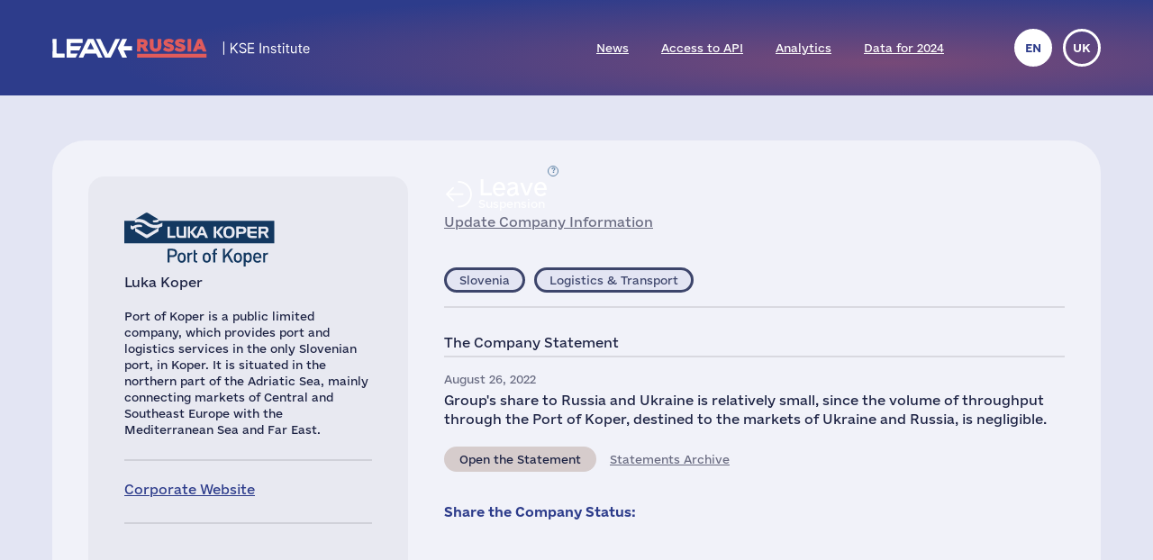

--- FILE ---
content_type: text/html; charset=UTF-8
request_url: https://leave-russia.org/luka-koper?su1687112951
body_size: 4641
content:
<!doctype html>
<html lang="en">
<head>
<style>
@font-face {
  font-family: 'Social';
  src:  url('/site/fonts/Social.eot?gt21gh1');
  src:  url('/site/fonts/Social.eot?gt21gh1#iefix') format('embedded-opentype'),
    url('/site/fonts/Social.ttf?gt21gh1') format('truetype'),
    url('/site/fonts/Social.woff?gt21gh1') format('woff'),
    url('/site/fonts/Social.svg?gt21gh1#Social') format('svg');
  font-weight: normal;
  font-style: normal;
  font-display: block;
}
@font-face
{
	font-family: 'Ukraine';
	src:  url('/site/fonts/e-Ukraine-Regular.otf?v=1') format("opentype");
	font-weight: normal;
	font-style: normal;
}
@font-face
{
	font-family: 'Ukraine';
	src:  url('/site/fonts/e-Ukraine-Bold.otf?v=1') format("opentype");
	font-weight: bold;
	font-style: normal;
}
</style><meta http-equiv="Content-Type" content="text/html; charset=utf-8"/>
<meta http-equiv="Content-Language" content="en"/>
<title>#LeaveRussia: Luka Koper is Temporarily Pausing Operations in Russia</title>
<meta name="ROBOTS" content="all"/>
<base href="//leave-russia.org/"/>
<link rel="alternate" hreflang="en" href="//leave-russia.org/luka-koper"/>
<link rel="alternate" hreflang="uk" href="//leave-russia.org/uk/luka-koper"/>
<link rel="canonical"  href="//leave-russia.org/luka-koper"/>
<meta name="twitter:card" content="summary_large_image"/><meta name="twitter:site" content="@LeaveRussiaOrg"/><meta property="og:url" content="https://leave-russia.org/luka-koper?su1687112951" /><meta property="og:type" content="article" /><meta property="og:title" content="Luka Koper" /><meta property="og:description" content="#LeaveRussia: Luka Koper is Temporarily Pausing Operations in Russia" /><meta property="og:image" content="https://leave-russia.org/gallery/Cards/20/luca-koper-suspension.png?v=1687112951" /><meta property="og:image:alt" content="Luka Koper logo"/><meta property="og:image:type" content="image/png" /><meta property="og:image:width" content="1200" /><meta property="og:image:height" content="630" /><meta property="og:locale" content="en_US" /><!-- Google Tag Manager -->
<script>(function(w,d,s,l,i){w[l]=w[l]||[];w[l].push({'gtm.start':
new Date().getTime(),event:'gtm.js'});var f=d.getElementsByTagName(s)[0],
j=d.createElement(s),dl=l!='dataLayer'?'&l='+l:'';j.async=true;j.src=
'https://www.googletagmanager.com/gtm.js?id='+i+dl;f.parentNode.insertBefore(j,f);
})(window,document,'script','dataLayer','GTM-PNBSVDL');</script>
<!-- End Google Tag Manager -->
<link rel="stylesheet" type="text/css" href="//leave-russia.org/cache/css/11e49c5de3f623ca368b657facc6a0ae.css?v=1761744282"/>
<link rel="stylesheet" type="text/css" href="//leave-russia.org/cache/css/99810fe7dbc7f4264f727722aa2a260f.css?v=1761744283" media="print"/>
<link rel="icon" type="image/png" sizes="16x16" href="/site/images/favicon-16.png?v=1">
<link rel="icon" type="image/png" sizes="32x32" href="/site/images/favicon-32.png?v=1">
<link rel="apple-touch-icon-precomposed" sizes="152x152" href="/site/images/favicon-152.png?v=1">
<meta name="viewport" content="width=device-width, initial-scale = 1.0, minimum-scale = 1.0, maximum-scale = 3.0, user-scalable = yes"/>
<meta name="apple-mobile-web-app-capable" content="yes"/>
</head>
<body class="article">
<!-- Google Tag Manager (noscript) -->
<noscript><iframe src="https://www.googletagmanager.com/ns.html?id=GTM-PNBSVDL" height="0" width="0" style="display:none;visibility:hidden"></iframe></noscript>
<!-- End Google Tag Manager (noscript) -->
<div id="container"><div id="header"><div id="headerbg"><div class="headerlimiter"><div id="mobilecontrol" class="mobile_ds"><a id="mmenu" href="javascript:void(0)"></a></div><div class="headermargin"><div id="headertop"><ul class="service_menu"><li class=" logo "><!--noindex--><a rel="nofollow" href="//leave-russia.org"><span>Home</span></a><!--/noindex--></li><li class="  "><a href="//leave-russia.org/news"><span>News</span></a></li><li class="  "><a href="https://www.patreon.com/leaverussia/shop/paid-access-to-api-of-leave-russia-org-1027486"><span>Access to API</span></a></li><li class="  "><a href="//leave-russia.org/bi-analytics"><span>Analytics</span></a></li><li class=" mobilemenu "><a href="//leave-russia.org/about-project"><span>About Project</span></a></li><li class="  "><a href="https://www.researchgate.net/publication/394288109_Financial_Results_of_Foreign_Businesses_in_Russia_in_2024"><span>Data for 2024</span></a></li><li class=" mobilemenu "><a href="//leave-russia.org/war-in-ukraine"><span>War in Ukraine</span></a></li><li class=" mobilemenu targetblank "><a href="https://docs.google.com/forms/d/e/1FAIpQLSdAcgAFrT-NNeAqOBIlPdE5CnLexnTClvCEcLLavqDo50z29Q/viewform?usp=sf_link"><span>Submit a New Company</span></a></li></ul><ul class="language"><li class="current" title="English"><a href="javascript:void(0)">en</a></li><li><a href="//leave-russia.org/uk/luka-koper" title="Українська">uk</a></li></ul></div></div></div></div></div><div id="bodylimiter"><div id="middle_box"><div class="card suspension leave"><div class="cstatus top"><div class="label status suspension wd"><span class="dscr"><p><strong>Pause operations</strong>: company temporarily curtailing operations while keeping return options open</p></span><a class="nl" href="javascript:void(0)" ><span>Leave </span>Suspension</a></div><div><a href="https://docs.google.com/forms/d/e/1FAIpQLSf1cbBaV0hKcx7Q0zL1Cbe8mL1RSMSLJB2TCXw4bNC4lZpDfw/viewform?usp=pp_url&entry.526599085=Luka%20Koper" target="_blank">Update Company Information</a></div></div><div class="logo top "><img src="//leave-russia.org/gallery/Logos/sprite-20.svg?v=1689281677#luca-koper" alt="Luka Koper"/><div class="annotation">Luka Koper</div></div><div class="cleft"><div class="mtop splitline"></div><div class="mzone"><div class="logo "><img src="//leave-russia.org/gallery/Logos/sprite-20.svg?v=1689281677#luca-koper" alt="Luka Koper"/><div class="annotation">Luka Koper</div></div><div class="about splitline"><p>Port of Koper is a public limited company, which provides port and logistics services in the only Slovenian port, in Koper. It is situated in the northern part of the Adriatic Sea, mainly connecting markets of Central and Southeast Europe with the Mediterranean Sea and Far East.</p></div><div class="links splitline"><div><a href="https://www.luka-kp.si/en/" target="_blank">Corporate Website</a></div></div><div class="links ico"><div class="em"><a href="mailto:portkoper@luka-kp.si" target="_blank" title="">&nbsp;</a></div><div class="fb"><a href="https://www.facebook.com/LukaKoper.PortofKoper" target="_blank" title="Facebook">&nbsp;</a></div><div class="yt"><a href="https://www.youtube.com/user/PortofKoper" target="_blank" title="YouTube">&nbsp;</a></div><div class="li"><a href="https://www.linkedin.com/company/luka-koper-d-d-" target="_blank" title="LinkedIn">&nbsp;</a></div></div></div></div><div class="cright"><div class="cstatus"><div class="label status suspension wd"><span class="dscr"><p><strong>Pause operations</strong>: company temporarily curtailing operations while keeping return options open</p></span><a class="nl" href="javascript:void(0)" ><span>Leave </span>Suspension</a></div><div><a href="https://docs.google.com/forms/d/e/1FAIpQLSf1cbBaV0hKcx7Q0zL1Cbe8mL1RSMSLJB2TCXw4bNC4lZpDfw/viewform?usp=pp_url&entry.526599085=Luka%20Koper" target="_blank">Update Company Information</a></div></div><div class="lzone splitline"><div><div class="label country si "><a class="nl" href="javascript:void(0)" >Slovenia</a></div><div class="label industry  "><a class="nl" href="javascript:void(0)" >Logistics & Transport</a></div></div></div><div class="intro splitline">The Company Statement</div><div class="decision"><div class="date">August 26, 2022</div><p>Group's share to Russia and Ukraine is relatively small, since the volume of throughput through the Port of Koper, destined to the markets of Ukraine and Russia, is negligible. </p><div class="bline"><div class="label prref "><a class="" href="https://www.marketscreener.com/quote/stock/LUKA-KOPER-D-D-6494725/news/Luka-Koper-d-d-Report-JAN-JUN-2022-41617419/" target="_blank">Open the Statement</a></div><a class="activelink" href="javascript:void(0)">Statements Archive</a></div></div><table class="pr dh"><tr><td>March 01, 2022</td><td><a href="https://www.regionalobala.si/novica/kako-sankcije-proti-rusiji-vplivajo-na-podjetja-slovenske-istre-intereuropa-ima-v-ukrajini-odvisno-d">HOW DO SANCTIONS AGAINST RUSSIA AFFECT COMPANIES IN SLOVAK ISTRIA? Intereuropa has a subsidiary in Ukraine, they do not expect negative impacts in Luka Koper</a></td></tr></table><div class="sline"><div class="bttn big"><a class="nl ico" href="javascript:void(0)"><span class="text">Share the Company Status:</span><span class="tw" title="Twitter" data-link="https://twitter.com/intent/tweet?text=Luka%20Koper%20decided%20to%20temporarily%20suspend%20business%20operations%20in%20Russia%20due%20to%20the%20military%20invasion%20of%20Ukraine%20by%20the%20Russian%20army.&amp;url=https:%2F%2Fleave-russia.org%2Fluka-koper%3Fsu1687112951&amp;hashtags=LeaveRussia,StopRussia"></span><span class="fb" title="Facebook" data-link="https://www.facebook.com/sharer/sharer.php?u=https:%2F%2Fleave-russia.org%2Fluka-koper%3Fsu1687112951&amp;quote=Luka%20Koper%20decided%20to%20temporarily%20suspend%20business%20operations%20in%20Russia%20due%20to%20the%20military%20invasion%20of%20Ukraine%20by%20the%20Russian%20army."></span><span class="li" title="LinkedIn" data-link="https://www.linkedin.com/sharing/share-offsite/?url=https:%2F%2Fleave-russia.org%2Fluka-koper%3Fsu1687112951"></span></a></div></div></div></div><div id="cpnote">All company names used on this web page are for identification purposes only. All trademarks and registered trademarks are the property of their respective owners.</div><div id="stnote">Company statements and statistical data are collected from open sources and official registers according to the <a href="/our-methodology">methodology of the KSE Institute</a>.</div><a id="btnscan" href="https://leaverussia.kse.ua/">Scanner</a><ul class="footer_menu"><li class=" nl dropdown"><a href="javascript:void(0)"><span>Help Ukraine</span></a><div><ul><li class=" targetblank "><a href="https://b4ukraine.org/"><span>Business for Ukraine (B4Ukraine) coalition</span></a></li><li class=" targetblank "><a href="https://bank.gov.ua/en/about/support-the-armed-forces"><span>Help Army via National Bank</span></a></li><li class=" targetblank "><a href="https://bank.gov.ua/en/news/all/natsionalniy-bank-vidkriv-rahunok-dlya-gumanitarnoyi-dopomogi-ukrayintsyam-postrajdalim-vid-rosiyskoyi-agresiyi"><span>Humanitarian Assistance via National Bank</span></a></li><li class=" targetblank "><a href="https://armysos.com.ua/"><span>Army SOS NGO</span></a></li><li class=" targetblank "><a href="https://savelife.in.ua/en/"><span>Come Back Alive Foundation</span></a></li><li class=" targetblank "><a href="https://caritas.ua/"><span>Caritas Ukraine</span></a></li></ul></div></li><li class=" nl dropdown"><a href="javascript:void(0)"><span>Similar Projects</span></a><div><ul><li class=" targetblank "><a href="https://topcorporateshub.com/"><span>Largest World's Companies by Marketcap</span></a></li><li class=" targetblank "><a href="https://www.boycottrussia.info/"><span>Boycott Russia</span></a></li><li class=" targetblank "><a href="https://www.coalitionforukraine.com/"><span>Coalition for Ukraine</span></a></li><li class=" targetblank "><a href="https://dont-fund-russian.army/"><span>Don’t fund russian army</span></a></li><li class=" targetblank "><a href="https://emailcontactukraine.com/"><span>Email Contact Ukraine</span></a></li><li class=" targetblank "><a href="https://squeezingputin.com/"><span>Squeezing Putin</span></a></li><li class=" targetblank "><a href="https://som.yale.edu/story/2022/over-1000-companies-have-curtailed-operations-russia-some-remain/"><span>Yale SOM List</span></a></li><li class=" targetblank "><a href="https://progressiveshopper.com/Ukraine-advocacy/"><span>Ukraine Advocacy @ Progressive Shopper</span></a></li></ul></div></li><li class=" nl dropdown"><a href="//leave-russia.org/news"><span>Daily News and Tools</span></a><div><ul><li class="  "><a href="//leave-russia.org/news"><span>Company news</span></a></li><li class="  "><a href="https://apps.apple.com/ua/app/leave-russia/id6474446595"><span>Our application in the Apple Store</span></a></li><li class="  "><a href="https://leaverussia.kse.ua/"><span>KSE's Barcode Scanner (mobile only)</span></a></li><li class=" targetblank "><a href="https://t.me/exit_ru_bot"><span>KSE News Monitoring Telegram Bot</span></a></li><li class=" targetblank "><a href="https://twitter.com/selfsanctions"><span>SelfSanctions Project Twitter</span></a></li><li class="  "><a href="https://www.patreon.com/leaverussia/shop/paid-access-to-api-of-leave-russia-org-1027486"><span>Access to API</span></a></li></ul></div></li><li class=" leaverussia targetblank dropdown"><a href="https://kse.ua/kse-department/kse-institute/"><span>KSE | Institute</span></a><div><ul><li class="  "><a href="//leave-russia.org/our-methodology"><span>Methodology of KSE Institute</span></a></li><li class="  "><a href="https://papers.ssrn.com/sol3/papers.cfm?abstract_id=4648135"><span>Exits from Russia</span></a></li><li class="  "><a href="https://papers.ssrn.com/sol3/papers.cfm?abstract_id=4453963"><span>Data for 2022</span></a></li><li class="  "><a href="https://papers.ssrn.com/sol3/papers.cfm?abstract_id=4961551"><span>Data for 2023</span></a></li><li class="  "><a href="https://papers.ssrn.com/sol3/papers.cfm?abstract_id=5375884"><span>Data for 2024</span></a></li><li class="  "><a href="https://papers.ssrn.com/sol3/papers.cfm?abstract_id=5149548"><span>$170bn losses</span></a></li><li class="  "><a href="//leave-russia.org/bi-analytics"><span>Analytics</span></a></li><li class="  "><a href="//leave-russia.org/banks"><span>Bank analytics</span></a></li><li class="  "><a href="//leave-russia.org/about-project"><span>About Project</span></a></li><li class="  "><a href="//leave-russia.org/war-in-ukraine"><span>War in Ukraine</span></a></li><li class=" targetblank "><a href="https://docs.google.com/forms/d/e/1FAIpQLSdAcgAFrT-NNeAqOBIlPdE5CnLexnTClvCEcLLavqDo50z29Q/viewform?usp=sf_link"><span>Submit a New Company</span></a></li><li class=" targetblank "><a href="https://docs.google.com/forms/d/e/1FAIpQLScJtYRMwOAItKXf64sIRtbSAcKP79raYfSJjG3QI0-vstnung/viewform?usp=sf_link"><span>Contact Us</span></a></li><li class=" targetblank maintwitter "><a href="https://twitter.com/LeaveRussiaOrg"><span>Project's Twitter</span><span class="twico" title="Twitter"></span></a></li><li class=" targetblank mainlinkedin "><a href="https://www.linkedin.com/company/leave-russia/"><span>Project's LinkedIn</span></a></li><li class=" targetblank mainyoutube "><a href="https://www.youtube.com/channel/UCa42BXpiM0KIztSU9DqjrNQ"><span>Project's YouTube</span></a></li><li class=" targetblank "><a href="https://www.patreon.com/join/leaverussia"><span>Support us on Patreon</span></a></li></ul></div></li></ul></div></div><div id="ddbg"></div></div><div id="footerlimiter"><div id="footer"><a href="https://brights.io" id="designedinb" target="_blank"></a></div></div><script type="text/javascript"><!--
var node = document.createElement('script');node.type = 'text/javascript';node.async = true;node.src = '//leave-russia.org/cache/js/42a865fb0e8b2c6e4f77b701fb94bff6.js?v=1725660695';var s = document.getElementsByTagName('script')[0];s.parentNode.insertBefore(node, s);
//--></script>
</body>
</html>

--- FILE ---
content_type: image/svg+xml
request_url: https://leave-russia.org/site/templates/default/images/LeaveRussia-kse.svg?v=1657452326
body_size: 3783
content:
<?xml version="1.0" encoding="utf-8"?>
<!-- Generator: Adobe Illustrator 19.0.1, SVG Export Plug-In . SVG Version: 6.00 Build 0)  -->
<svg version="1.1" xmlns="http://www.w3.org/2000/svg" xmlns:xlink="http://www.w3.org/1999/xlink" x="0px" y="0px"
	 viewBox="0 8.5 1078.6 79.4" style="enable-background:new 0 8.5 1078.6 79.4;" xml:space="preserve">
<style type="text/css">
	.st0{fill:#FFFFFF;}
	.st1{fill:#E15B5B;}
	.st2{fill:#FDFEFE;}
</style>
<g id="Слой_1">
	<polygon class="st0" points="772.3,26.4 753,48 752.4,48 752.4,26.4 747,26.4 747,70 752.4,70 752.4,56 757.6,49.7 772.9,70 
		779.2,70 761,46.1 779.2,26.4 	"/>
	<path class="st0" d="M808.3,49.2c-1.3-0.9-2.6-1.5-3.8-1.9c-1.3-0.6-2.6-0.9-3.5-1.3l-4.1-1.3c-0.6-0.3-1.5-0.3-2.6-0.9
		c-0.9-0.6-1.9-0.6-2.6-1.3c-0.6-0.6-1.5-1.3-1.9-1.9c-0.6-0.6-0.9-1.5-0.9-2.9c0-1.4,0.3-2.6,1.3-3.5c0.9-0.9,1.9-1.9,3.2-2.6
		c1.3-0.6,2.9-0.9,4.8-0.9c2.6,0,4.8,0.6,6.4,1.5c1.5,0.9,2.9,2.9,2.9,4.8h4.8c0-2.2-0.6-4.2-1.9-5.7c-1.3-1.5-2.9-2.9-5-3.8
		c-2.2-0.9-4.4-1.3-7.3-1.3c-2.6,0-5,0.6-7.3,1.5c-2.3,0.9-3.8,2.2-5,4.2c-0.9,1.5-1.5,3.8-1.5,6c0,2.9,0.9,5.1,2.9,6.7
		c1.9,1.5,4.4,3.2,7.6,4.2l5,1.5c1.5,0.3,2.9,0.9,4.1,1.3c1.3,0.3,2.2,1.3,3.2,2.2c0.6,0.9,1.3,1.9,1.3,3.5s-0.3,2.9-1.3,3.8
		c-0.9,1.3-2.2,1.9-3.5,2.6c-1.5,0.6-3.2,0.9-5,0.9c-1.5,0-3.2-0.3-4.8-0.6c-1.3-0.6-2.6-1.3-3.5-2.2c-0.9-0.9-1.5-2.2-1.5-3.8h-5
		c0.3,2.2,0.9,4.2,2.2,6c1.3,1.5,2.9,3.2,5,4.2c2.2,0.9,4.8,1.5,7.6,1.5c3.2,0,6-0.6,8.3-1.5c2.2-0.9,3.8-2.6,5-4.4
		c1.2-1.9,1.9-3.8,1.9-6c0-1.9-0.3-3.5-1.3-5.1C811.4,51.3,809.7,49.9,808.3,49.2z"/>
	<polygon class="st0" points="824.9,50.7 844.5,50.7 844.5,45.7 824.9,45.7 824.9,31.1 845.8,31.1 845.8,26.4 819.6,26.4 819.6,70 
		846.1,70 846.1,65.3 824.9,65.3 	"/>
	<rect x="869.9" y="26.4" class="st0" width="5.3" height="43.5"/>
	<path class="st0" d="M903.4,40.1c-1.5-0.9-3.5-1.3-5.3-1.3c-2.2,0-4.1,0.6-5.6,1.5c-1.5,0.9-2.5,2.2-3.2,3.8H889v-5h-4.7v30.8h4.7
		V51.4c0-1.9,0.3-3.5,0.9-4.7s1.5-2.2,2.9-2.9c1.2-0.6,2.5-0.9,4.1-0.9c2.2,0,3.8,0.6,5,1.9c1.2,1.3,1.9,3.2,1.9,5.6v19.2h4.7V50.1
		c0-2.5-0.3-4.7-1.2-6.6C906.3,42.1,905.1,40.7,903.4,40.1z"/>
	<path class="st0" d="M931.1,52.5l-4.6-1.2c-1.8-0.3-3.1-0.9-3.9-1.5c-0.9-0.6-1.2-1.5-1.2-2.8c0-1.3,0.6-2.5,1.8-3.1
		c1.2-0.9,2.7-1.2,4.6-1.2c1.2,0,2.5,0.3,3.3,0.6c0.9,0.3,1.5,0.9,2.2,1.5c0.6,0.6,0.9,1.2,1.2,2.2l4.3-1.2
		c-0.9-2.2-2.2-3.9-3.9-5.2c-1.8-1.2-3.9-1.8-7-1.8c-2.2,0-3.9,0.3-5.8,1.2c-1.5,0.6-3.1,1.8-3.9,3.1c-0.9,1.3-1.5,2.8-1.5,4.6
		c0,2.2,0.6,3.7,1.8,5.2c1.2,1.2,3.3,2.5,6.1,3.1l4.9,1.2c1.5,0.3,2.7,0.9,3.3,1.5c0.6,0.6,1.2,1.5,1.2,2.8c0,1.2-0.6,2.5-1.8,3.3
		c-1.2,0.9-3.1,1.5-5.2,1.5c-1.8,0-3.3-0.3-4.6-1.2c-1.2-0.9-1.8-2.2-2.5-3.7l-3.9,0.6c0.6,2.5,1.8,4.6,3.7,5.8
		c2.2,1.2,4.6,2.2,7.6,2.2c2.5,0,4.3-0.3,6.1-1.2c1.8-0.9,3.1-1.8,3.9-3.1c0.9-1.2,1.5-2.8,1.5-4.6c0-2.2-0.6-3.7-1.8-5.2
		C935.8,54.5,933.9,53.1,931.1,52.5z"/>
	<path class="st0" d="M958.4,65.5c-0.3,0-0.6,0-1.3,0c-0.6,0-1.3,0-1.9-0.3c-0.6-0.3-1.3-0.6-1.5-1.3c-0.3-0.7-0.6-1.5-0.6-3.2V42.8
		h6.6v-4.1h-6.6v-7.6h-4.7v7.6h-4.7v4.1h4.7v19.3c0,1.9,0.3,3.2,1.3,4.4c0.9,1.3,1.9,2.2,3.2,2.6c1.3,0.6,2.5,0.9,3.8,0.9
		c0.9,0,1.5,0,2.2-0.3c0.6,0,0.9-0.3,1.3-0.3l-0.9-4.4C959.1,65.2,959.1,65.2,958.4,65.5z"/>
	<path class="st0" d="M966.7,38.4h4.8V70h-4.8V38.4z M969.3,26.4c-0.9,0-1.6,0.3-2.6,0.9c-0.7,0.7-0.9,1.6-0.9,2.3s0.3,1.6,0.9,2.3
		c0.7,0.7,1.6,0.9,2.6,0.9s1.6-0.3,2.6-0.9c1-0.6,0.9-1.3,0.9-2.3c0-1-0.7-1.6-1.3-2.3C970.8,26.8,970.2,26.4,969.3,26.4z"/>
	<path class="st0" d="M992.5,65.5c-0.3,0-0.6,0-1.3,0c-0.6,0-1.3,0-1.9-0.3c-0.6-0.3-1.3-0.6-1.5-1.3s-0.6-1.5-0.6-3.2V42.8h6.6
		v-4.1h-6.6v-7.6h-4.7v7.6h-4.7v4.1h4.7v19.3c0,1.9,0.3,3.2,1.3,4.4c0.9,1.3,1.9,2.2,3.2,2.6c1.3,0.6,2.5,0.9,3.8,0.9
		c0.9,0,1.5,0,2.2-0.3c0.6,0,0.9-0.3,1.3-0.3l-0.9-4.4C993.1,65.2,992.8,65.2,992.5,65.5z"/>
	<path class="st0" d="M1019.9,57c0,1.9-0.3,3.5-1.2,4.7c-0.9,1.2-1.9,2.2-3.1,2.9c-1.3,0.6-2.5,0.9-3.5,0.9c-1.9,0-3.5-0.6-4.7-1.9
		c-1.2-1.3-1.9-3.2-1.9-5.3V38.9h-4.7v19.5c0,2.5,0.3,4.7,1.2,6.6c0.9,1.5,1.9,3.2,3.5,3.8c1.5,0.9,3.1,1.2,5,1.2
		c2.2,0,4.4-0.6,5.6-1.5c1.5-0.9,2.5-2.5,3.5-4.1h0.3v5.3h4.7V38.9h-4.7L1019.9,57L1019.9,57z"/>
	<path class="st0" d="M1045.5,65.5c-0.3,0-0.6,0-1.3,0c-0.6,0-1.3,0-1.9-0.3c-0.6-0.3-1.3-0.6-1.5-1.3s-0.6-1.5-0.6-3.2V42.8h6.6
		v-4.1h-6.6v-7.6h-4.7v7.6h-4.7v4.1h4.7v19.3c0,1.9,0.3,3.2,1.3,4.4c0.9,1.3,1.9,2.2,3.2,2.6c1.3,0.6,2.5,0.9,3.8,0.9
		c0.9,0,1.5,0,2.2-0.3c0.6,0,0.9-0.3,1.3-0.3l-0.9-4.4C1046.2,65.2,1045.8,65.2,1045.5,65.5z"/>
	<path class="st0" d="M1078.6,54c0-2.8-0.3-5.2-1.2-7.1c-0.6-1.8-1.8-3.4-3.1-4.6c-1.3-1.2-2.8-2.2-4.3-2.5
		c-1.5-0.6-3.1-0.9-4.6-0.9c-2.8,0-5.2,0.6-7.1,1.8c-2.2,1.2-3.7,3.1-4.6,5.5c-1.2,2.5-1.8,5.2-1.8,8.3c0,3.1,0.6,5.8,1.8,8.1
		c1.2,2.5,2.8,4,4.9,5.5c2.2,1.2,4.6,1.8,7.4,1.8c2.2,0,4-0.3,5.5-0.9c1.5-0.6,3.1-1.5,4-2.8c1.2-1.2,1.8-2.5,2.5-4l-4.6-1.2
		c-0.3,0.9-0.9,1.8-1.5,2.8c-0.6,0.6-1.5,1.2-2.5,1.5c-0.9,0.3-2.2,0.6-3.4,0.6c-1.8,0-3.4-0.3-4.9-1.2c-1.5-0.9-2.5-2.2-3.4-3.7
		c-0.6-1.5-0.9-3.1-1.2-5.2h21.9V54L1078.6,54L1078.6,54L1078.6,54z M1056.8,51.9c0-1.5,0.3-2.8,0.9-4c0.6-1.5,1.8-2.8,3.1-3.7
		c1.3-0.9,3.1-1.2,4.9-1.2c1.5,0,3.1,0.3,4.3,1.2c1.2,0.9,2.2,1.8,2.8,3.1c0.6,1.2,0.9,2.8,0.9,4.6H1056.8z"/>
</g>
<g id="Слой_4">
	<rect x="716.6" y="20.4" class="st0" width="4.2" height="55.6"/>
</g>
<g id="Слой_3">
	<path class="st1" d="M358.3,88.3c-3,0-4-0.7-3.8-3.8c0.3-3.6,0.1-7.2,0-10.8c0-1.7,0.5-2.4,2.2-2.3c0.7,0.1,1.4,0,2.1,0h283.1
		c4.7,0,4.3-0.5,4.4,4.3c0,3.4-0.1,6.8,0,10.2c0,1.7-0.6,2.4-2.3,2.2c-0.8-0.1-1.6,0-2.4,0C594.6,88.2,405.7,88.2,358.3,88.3
		L358.3,88.3z"/>
	<path class="st2" d="M210.1,88.2h-16.9c-1.4,0-2.1-0.5-2.7-1.8c-2.2-4.7-4.6-9.3-6.8-14c-0.7-1.4-1.4-1.9-2.9-1.9
		c-13.9,0.1-27.8,0.1-41.7,0c-1.6,0-2.5,0.5-3.2,2c-2.1,4.5-4.4,8.9-6.5,13.5c-0.8,1.7-1.8,2.2-3.7,2.2c-5.3-0.1-10.5,0-16.3,0
		c1.8-3.7,3.4-7.1,5-10.5c10.8-21.9,21.6-43.9,32.3-65.9c1.1-2.2,2.2-2.8,4.5-2.7c6,0.2,12,0.1,18,0c1.5,0,2.3,0.3,3,1.8
		c12.4,25.3,24.8,50.6,37.2,75.8C209.7,87.1,209.8,87.5,210.1,88.2L210.1,88.2z M145.6,53.1h26.6c1.6,0,1.6-0.7,1-1.8
		c-4.4-8.9-8.8-17.9-13.4-27.1C155.1,33.8,150.5,43.1,145.6,53.1L145.6,53.1z M105.3,70.9c-2.8,5.7-5.4,10.9-7.9,16.2
		c-0.6,1.2-1.4,1.2-2.4,1.2H61.1c-1.7,0-2.2-0.5-2.2-2.2c0-24.9,0.1-49.9,0-74.8c0-1.7,0.5-2.2,2.2-2.2c21,0,42,0.1,63,0
		c1.7,0,2.2,0.5,2.2,2.2c-0.1,4.3-0.2,8.6,0,12.9c0.1,2.2-0.8,2.6-2.8,2.6c-14.8-0.1-29.6,0-44.4-0.1c-2.7,0-3.8,0.6-3.5,3.4
		c0.2,2.4,0.2,4.8,0,7.2c-0.2,2.1,0.6,2.7,2.7,2.7c12.9-0.1,25.8,0,38.7,0c3.5,0,3.5,0,1.9,3.3c-2,4.1-4.1,8.2-6,12.4
		c-0.7,1.6-1.7,2.1-3.4,2.1c-10.3-0.1-20.6,0-30.9-0.1c-2.4,0-3.1,0.6-3,3c0.2,2.6,0.2,5.2,0,7.8c-0.1,2,0.6,2.5,2.5,2.5
		c8.3-0.1,16.6,0,24.9,0C103.7,70.7,104.3,70.8,105.3,70.9L105.3,70.9z M232.4,73.3c10-20.4,20-40.5,29.7-60.6
		c1.2-2.6,2.5-3.8,5.5-3.6c4.9,0.3,9.8,0.1,15.1,0.1c-1.5,3.1-2.8,5.9-4.2,8.8c-11.1,22.6-22.2,45.2-33.3,67.8
		c-0.9,1.8-1.8,2.6-4,2.6c-6.1-0.2-12.2-0.1-18.3,0c-1.4,0-2.3-0.2-3-1.7c-12.5-25.4-25-51-37.5-76.4c-0.1-0.2,0-0.4,0-1h17.5
		c1.5,0,1.6,1.4,2,2.3l22.5,45.8C227.1,62.5,229.7,67.7,232.4,73.3z M298.5,57.6c4.3,9.5,8.4,18.4,12.6,27.2
		c1.6,3.4,1.6,3.4-2.2,3.4c-4.6,0-9.2-0.1-13.8,0c-1.8,0.1-2.6-0.6-3.4-2.2c-5.8-11.9-11.6-23.7-17.5-35.6c-0.7-1.3-0.6-2.4,0.1-3.6
		c5.8-11.8,11.7-23.6,17.5-35.5c0.7-1.5,1.6-2.2,3.4-2.2c4.9,0.1,9.8,0.2,14.7,0c2.5-0.1,2.6,0.7,1.6,2.7
		c-3.9,8.4-7.8,16.8-11.6,25.2c-1.3,2.9-1.3,2.9,1.9,2.9h29.4c1.9,0,2.6,0.4,2.6,2.5c-0.2,4.3-0.2,8.6,0,12.9
		c0.1,2.1-0.7,2.5-2.6,2.4C320.4,57.6,309.8,57.6,298.5,57.6L298.5,57.6z M0,11.9C0,9.6,0.6,9,2.8,9.1c3.8,0.2,7.6,0.2,11.4,0
		C16.6,9,17,9.8,17,12c-0.1,18.4,0,36.9-0.1,55.3c0,2.6,0.5,3.6,3.4,3.5c9.2-0.2,18.4,0,27.6-0.1c2,0,2.8,0.3,2.7,2.6
		c-0.2,4.3-0.1,8.6,0,12.9c0,1.7-0.5,2.2-2.2,2.2c-15.4-0.1-30.8-0.1-46.2,0c-2.1,0-2.2-0.9-2.2-2.5C0.1,73.4,0.1,24.2,0,11.9z"/>
	<path class="st1" d="M354.6,12.5c0-1.2-0.4-2.8,1.7-2.7c9.4,0.3,18.8-0.8,28.1,0.6c7,1.1,12.4,4.8,14,12.1
		c1.7,7.3,0.2,13.8-6.1,18.4c-1.5,1.1-1.2,2-0.5,3.2c3.3,5.4,6.5,10.7,9.9,16.1c1.3,2,0.8,2.5-1.5,2.5c-4.1-0.1-8.2-0.1-12.3,0
		c-1.6,0-2.5-0.6-3.3-2c-2.6-4.6-5.3-9.2-8-13.7c-1.2-2.1-4-3-6.1-2.2c-1.2,0.5-0.9,1.4-0.9,2.3c0,4.4-0.1,8.8,0,13.2
		c0,1.9-0.6,2.4-2.4,2.4c-3.3-0.1-6.6-0.2-9.9,0c-2.2,0.1-2.9-0.6-2.9-2.8C354.7,51.9,354.6,20.4,354.6,12.5L354.6,12.5z
		 M375.1,31.9c1.5,0,3,0.1,4.5,0c2.5-0.3,4-1.6,4-4.3c0-2.6-1.4-3.7-3.8-4.2c-2.3-0.4-4.6,0-6.9-0.3c-2.6-0.3-3.5,0.6-3.4,3.3
		C369.8,31.9,369.7,31.9,375.1,31.9L375.1,31.9z M456.6,27.7v13.2c-0.1,12-6.8,20.1-18.7,21.9c-7.7,1.2-15.2,0.5-21.7-4.5
		c-5.7-4.4-7.9-10.4-7.9-17.4c-0.1-9.6,0-19.1-0.1-28.7c0-1.9,0.6-2.6,2.6-2.6c3.4,0.1,6.8,0.2,10.2,0c2.2-0.1,2.6,0.8,2.6,2.8
		c-0.1,9.3-0.1,18.5,0,27.8c0,6.3,3.1,9.2,9.3,9c5.5-0.1,8.2-2.8,8.3-8.8c0.1-9.2,0.1-18.4,0-27.5c0-2.6,0.7-3.5,3.4-3.3
		c3.1,0.2,6.2,0.2,9.3,0c2-0.1,2.8,0.5,2.8,2.7C456.5,17.6,456.6,22.7,456.6,27.7L456.6,27.7z M487.5,63.2c-8.2,0-15.8-2-22.3-7.3
		c-1.4-1.1-1.6-2-0.5-3.4c1.9-2.4,3.8-4.9,5.5-7.5c1.2-1.9,2.2-2.1,3.9-0.5c3.9,3.8,8.8,5.3,14.3,5.2c0.5,0,1,0,1.5-0.1
		c1.7-0.4,4.1-0.2,4.3-2.4c0.2-2.2-2.3-2.2-3.8-2.7c-5.1-1.6-10.5-2.7-15.3-5.2c-7.6-4-10.8-10.9-8.4-18.4c1.5-4.7,4.6-8,9.2-9.7
		c11.4-4.3,22.2-2.7,32.2,4.1c1.3,0.8,1.2,1.5,0.4,2.6c-2.1,2.7-4.1,5.4-6,8.3c-1.1,1.6-2,1.5-3.3,0.4c-3.8-3.1-8.3-4.3-13.2-3.9
		c-0.6,0-1.2,0.1-1.8,0.2c-1.1,0.3-2.6,0.6-2.8,1.9c-0.2,1.5,1.3,1.8,2.4,2.2c3,1,6.1,1.9,9.1,2.8c3.1,0.9,6.1,1.9,8.9,3.5
		c5,2.8,8,6.8,8,12.8c0,6.1-2.6,10.8-8,13.8C497.5,62.5,492.6,63.2,487.5,63.2L487.5,63.2z M535.5,63.2c-8.1,0-15.6-2-22.1-7.1
		c-1.6-1.2-1.9-2.2-0.6-3.8c2-2.4,3.8-4.9,5.5-7.5c1.2-1.8,2.2-1.7,3.7-0.3c4,3.9,9,5.4,14.5,5.2c1,0,2-0.2,2.9-0.4
		c1.3-0.3,2.8-0.6,2.7-2.3c0-1.5-1.5-1.7-2.6-2.1c-5-1.7-10.2-2.7-15.1-4.9c-8.5-3.8-12.2-11-9.8-19c1.4-4.8,4.7-8.2,9.4-9.8
		c11.3-4.1,22-2.6,31.9,4.2c1.4,1,1.2,1.7,0.4,2.8c-2,2.7-4.1,5.4-6,8.3c-1,1.5-1.9,1.3-3.1,0.3c-4-3.3-8.6-4.4-13.7-4
		c-1.6,0.1-3.7,0.3-3.9,2c-0.3,1.8,1.8,2.2,3.1,2.6c2.8,1,5.7,1.7,8.6,2.6c2.9,0.8,5.7,1.8,8.3,3.3c5.4,3,8.6,7.4,8.2,13.8
		c-0.4,6.4-3.6,10.9-9.3,13.6C544.5,62.7,540.1,63.3,535.5,63.2L535.5,63.2z M638,62.5c-7.9,0-7.9,0-10.5-7.2
		c-0.6-1.7-1.5-2.5-3.4-2.5c-4.5,0.1-9,0.1-13.5,0c-1.9,0-2.8,0.5-3.5,2.4c-2.6,7.3-2.7,7.3-10.4,7.3h-4.5c-3.8,0-3.8,0-2.5-3.4
		c5.7-14.6,11.5-29.1,17.2-43.7c2.2-5.7,2.3-5.7,8.4-5.6c3.5,0.1,7.7-1.4,10.2,0.6c2.3,1.9,2.8,6,4.1,9.1
		c5.3,13.4,10.5,26.7,15.8,40c0.9,2.2,0.9,3.3-1.9,3C641.6,62.4,639.8,62.5,638,62.5L638,62.5z M617.2,27.6
		c-1.3,3.7-2.4,6.7-3.5,9.7c-0.3,0.9-0.9,2.2,0.8,2.1c2.2-0.2,4.6,1.2,6.6-0.9c0.1-0.1-0.1-0.6-0.2-0.9
		C619.8,34.6,618.6,31.5,617.2,27.6L617.2,27.6z M566.5,12.5c0-2.1,0.5-2.8,2.7-2.7c3.5,0.2,7,0.1,10.5,0c1.6,0,2.3,0.5,2.3,2.2
		v48.4c0,1.5-0.5,2.2-2.1,2.1c-3.7-0.1-7.4-0.1-11.1,0c-2,0.1-2.3-0.9-2.3-2.5C566.5,52.1,566.6,20.4,566.5,12.5L566.5,12.5z"/>
</g>
</svg>


--- FILE ---
content_type: image/svg+xml
request_url: https://leave-russia.org/gallery/Logos/sprite-20.svg?v=1689281677
body_size: 68038
content:
<?xml version="1.0" encoding="utf-8"?><svg viewBox="0 0 200 60" xmlns="http://www.w3.org/2000/svg" xmlns:xlink="http://www.w3.org/1999/xlink"><style>:root>svg{display:none}:root>svg:target{display:block}</style><svg viewBox="0 0 200 60" id="kalnapilis" xmlns="http://www.w3.org/2000/svg"><linearGradient id="aaa" gradientUnits="userSpaceOnUse" x1="-.013" y1="29.95" x2="110.963" y2="29.95" gradientTransform="matrix(1 0 0 -1 0 60)"><stop offset="0" stop-color="#174130"/><stop offset=".5" stop-color="#048f40"/><stop offset="1" stop-color="#174130"/></linearGradient><path d="M40.8 18.4C38.9 20.7 37 23 35 25.3h41.1c-.9-1-10-12-12-14.5l-1.4 1.4c3 3.6 6.1 7.3 9.1 11H39.5c5.4-6.5 10.7-13 16.1-19.5 2 2.4 4 4.8 6.1 7.3l-5.1 2.7c-1.1-1.5-2.2-3-3.3-4.4h-.1c.4 1.8.7 3.6 1.1 5.4-1.5.6-3 1.2-4.4 1.8v.1c1.6.2 3.1.3 4.7.5.1 1.3.3 2.6.5 4 .7-1.3 1.3-2.4 2-3.5 1.8.5 3.5 1 5.2 1.6 0 0 0-.1.1-.1-1.3-1.2-2.6-2.4-4-3.7 2-1.8 3.9-3.5 5.9-5.2.1.2.1.4.2.5 1.5 1.8 3.1 3.7 4.6 5.5.1.2.4.3.6.3 2.5.3 5 .5 7.5.8 2.6.3 5.1.6 7.7.9l8.7.9c3.2.3 6.3.5 9.5.7 1.8.1 3.6.1 5.4.2h1c2 11.9 1.9 23.7 0 35.6-1.7.1-3.2.1-4.8.2-3.1.2-6.2.5-9.3.8-3.5.3-7 .7-10.5 1.1-2.8.3-5.6.7-8.4.9-3 .3-6 .6-9 .7-3.9.2-7.8.5-11.7.5-4 0-8.1-.1-12.1-.5-5.9-.3-11.7-1-17.6-1.6-4.4-.5-8.9-1-13.3-1.3-3.5-.3-7.1-.5-10.6-.7-.2 0-.4 0-.6-.1C-.5 43.8-.6 32 1.6 20.1h1c4.4-.2 8.7-.4 13.1-.7 4.3-.3 8.6-.8 12.9-1.2 3.2-.3 6.4-.7 9.6-1 1-.1 2.1-.2 3.1-.3.2 0 .5-.2.7-.4 3.6-4.2 7.1-8.5 10.6-12.7 1-1.2 1.9-2.3 2.9-3.5l8.1 9.6c-.1 0-.1.1-.2.1-2.6-3.1-5.2-6.3-7.9-9.4-1.1 1.4-2.2 2.7-3.3 4-.1.2-11.4 13.8-11.4 13.8zm66.7 34.7h-.2c-6 .3-11.9.6-17.9 1.1-5.5.4-11 1-16.4 1.4-4.9.4-9.8.6-14.7.8-7.2.1-14.3-.3-21.3-.9-5-.4-9.9-.9-14.9-1.3-5.1-.4-10.2-.7-15.3-1-1.2-.1-2.3 0-3.5 0v.7c2.7.1 5.4.2 8.1.4 3.1.2 6.2.5 9.3.8 3.2.3 6.5.7 9.7 1 3.5.4 6.9.7 10.4 1 4.1.3 8.2.6 12.3.7 5.7.2 11.4-.2 17-.7 4.3-.4 8.5-.8 12.8-1.3 3.8-.4 7.5-.8 11.3-1.2 3.5-.3 7.1-.5 10.6-.7h2.7v-.8zm0-31.2c-11.6-.2-23.1-1.8-34.7-2.9.6.7 1 1.3 2.1 1.4 2.3.1 4.6.4 7 .6l10.2.9c3.7.3 7.3.5 11 .7 1.5.1 3 0 4.5 0-.1-.2-.1-.4-.1-.7zm-104.2.8c3.1-.1 6.1-.2 9.1-.4 4.3-.3 8.6-.7 12.9-1 3.6-.3 7.1-.7 10.7-.9 1-.1 1.3-.7 1.9-1.4-11.6 1.1-23 2.8-34.6 3v.7z" fill="url(#aaa)"/><path d="M107.5 53.1v.8h-2.7c-3.5.2-7.1.4-10.6.7-3.8.3-7.5.8-11.3 1.2-4.3.4-8.5.8-12.8 1.3-5.7.5-11.3.9-17 .7-4.1-.1-8.2-.4-12.3-.7-3.5-.3-7-.6-10.4-1-3.2-.3-6.5-.7-9.7-1-3.1-.3-6.2-.5-9.3-.8-2.7-.2-5.4-.3-8.1-.5v-.7c1.2 0 2.3-.1 3.5 0 5.1.3 10.2.7 15.3 1 5 .4 9.9.9 14.9 1.3 7.1.6 14.1 1 21.2.8 4.9-.1 9.8-.4 14.7-.8 5.5-.4 11-1 16.4-1.4 6-.4 11.9-.7 17.9-1.1.2.2.2.2.3.2zm-34.7-34c.6.7 1 1.3 2.1 1.4 2.3.1 4.6.4 7 .6l10.2.9c3.7.3 7.3.5 11 .7 1.5.1 3 0 4.5 0V22c-11.7-.2-23.1-1.9-34.8-2.9zm-60.4 3.3c4.3-.3 8.6-.7 12.9-1 3.6-.3 7.1-.7 10.7-.9 1-.1 1.3-.7 1.9-1.4-11.6 1-23 2.7-34.6 2.9v.8c3-.2 6.1-.2 9.1-.4z" fill="#fff"/><path d="M100.5 39.3c.1.6.2 1.1.4 1.5.4 1 .7 2 .7 3.1-.1 2.9-3.2 3.9-4.9 3-.8-.4-1.2-1.1-1.2-2-.5.4-1 .9-1.5 1.3-.8.6-1.6.9-2.6.9s-1.6-.5-1.8-1.4c-.1-.4-.2-.9-.2-1.3-.7.6-1.3 1.2-2 1.7-.6.4-1.2.7-1.9.9-1.4.4-2.3-.3-2.4-1.7 0-.3 0-.5-.1-.9-.8.7-1.4 1.3-2.2 1.8-.6.4-1.3.7-2 .8-1.1.2-1.8-.5-2-1.6v-.6c-.6.5-1.1.9-1.7 1.3-.7.5-1.5.8-2.4.7-.9-.2-1.6-1.1-1.3-2 .3-.9.8-1.7 1.2-2.5.3-.6.7-1.2 1-1.8.1-.2 0-.5 0-.7-.2 0-.6 0-.7.2-1 1-2.1 2-2.9 3.1-2.1 2.9-3.6 6.2-5 9.6-.3.6-.6.9-1.3.9h-1.4c-.7 0-.7-.1-.4-.7l3-6 1.2-2.4c-.7.7-1.3 1.4-2 1.9-.5.4-1.2.7-1.9.8-.9.2-1.4-.3-1.7-1.2 0-.1-.1-.2-.1-.2-.7.4-1.3.9-2 1.1-1.5.6-2.7-.1-2.9-1.8 0-.2 0-.4-.1-.7-.4.4-.6.7-.9 1.1-.7.8-1.4 1.5-2.5 1.7-1.3.3-2.4-.4-2.3-2.1.1-1.2.7-2.3 1.5-3.2.3-.3.5-.7.7-1.1.1-.2.1-.4.1-.6-.2 0-.5 0-.6.1-.7.6-1.5 1.2-2.1 1.9-.9 1.2-1.7 2.5-2.5 3.7-.5.8-1.1 1.3-2.1 1.2h-1.5c.1-.2.2-.4.3-.7.9-1.5 1.8-3.1 2.7-4.6.2-.4.4-.8.5-1.2 0-.1 0-.4-.1-.5s-.3 0-.4 0c-.5.4-1 .8-1.4 1.3-1 1.2-1.9 2.4-2.9 3.6-.5.5-1 1.1-1.6 1.4-.6.3-1.3.5-1.9.5-1 .1-1.6-.5-1.8-1.4 0-.2-.1-.3-.1-.5-.7.5-1.3 1.1-2 1.5-.4.3-.9.5-1.4.5-1.1.1-1.6-.3-1.9-1.5-.2.2-.4.4-.7.6-.8.8-1.8 1-2.9.6s-1.4-1.4-1.4-2.5c-.1-2.9 2.2-5.3 4.6-5.8 1.2-.2 2-.1 2.6 1 .6-1.4 1.9-.6 2.9-1-.1.3-.2.5-.3.7-.6 1.4-1.3 2.8-1.9 4.2-.2.5-.3 1-.4 1.5-.1.4.2.5.5.4.1 0 .2-.1.2-.1 1.1-1 2.2-1.8 2.7-3.3 1.2-3.7 3.2-7.1 5.7-10.2.8-1.1 1.8-2 3.2-2.3 1.5-.3 2.4.5 2 2-.4 1.6-1.3 2.9-2.3 4.2-1.2 1.4-2.6 2.7-3.9 4.1-1.2 1.2-2.3 2.3-2.7 4-.1.3-.2.6-.2.9 0 .3.1.6.3.8.1.1.5 0 .7-.1.9-.8 1.8-1.7 2.6-2.6 1.1-1.2 2.1-2.4 3.3-3.6.4-.4 1.1-.6 1.7-.7 1.1-.1 1.6.3 1.6 1.4v.9l.7-.7c.5-.5 1.1-1.1 1.7-1.6.6-.5 1.4-.6 2.2-.3.9.3 1.4 1 1.2 1.9-.2.8-.6 1.6-.9 2.3l-1.2 2.4c-.1.2 0 .4.1.7.2-.1.5-.1.6-.3.9-1.1 1.9-2.1 2.7-3.3.8-1.1 1.6-2.3 2.8-3 .5-.3 1.1-.5 1.6-.6 1.1-.3 1.9.1 2.5 1.2.4-.4.5-1.2 1.3-1.2h2c-.1.3-.2.5-.3.7-.8 1.5-1.6 3-2.4 4.6-.1.3-.2.6-.3.8v.6c.2 0 .5 0 .6-.1.6-.5 1.2-.9 1.6-1.5 1.1-1.6 2.2-3.2 3.2-4.8.2-.4.3-.8.5-1.2.2-.7 1.6-1.3 2.2-.9.2.1.3.4.2.6-.2.9-.4 1.7-.6 2.6 0 .2-.1.3-.2.6.7-.6 1.2-1.1 1.8-1.6.4-.3.9-.6 1.5-.8 1.4-.6 2.8.6 2.5 2.1-.1.7-.4 1.3-.7 1.9l-1.2 2.1c-.1.2-.3.5-.3.7-.1.2 0 .4 0 .6.2 0 .4 0 .6-.1.3-.1.5-.3.7-.6 1.6-1.7 3-3.6 4.1-5.7.2-.5.5-.7 1-.6h1.8c-.1.3-.2.4-.3.6L80 43.5c-.2.4-.3.8-.4 1.2-.1.5.2.7.7.5.3-.1.5-.3.7-.5 1.7-1.6 3.2-3.3 4.1-5.5 1.2-2.8 2.6-5.5 4.7-7.7.7-.8 1.5-1.4 2.4-1.9 1.2-.6 2.2.1 2.2 1.4 0 .8-.3 1.6-.7 2.3-.7 1.1-1.5 2.1-2.4 3.1s-2 2-3 3c-.7.7-1.3 1.4-1.6 2.4-.3.8-.7 1.6-.9 2.4-.1.3-.1.7.1 1 .3.4.7.2 1 0 1.2-.8 2.3-1.8 3.1-3.1.7-1 1.2-2 1.8-3 .5-.8 1.8-1.4 2.7-1.1.4.1.3.5.2.7-.3.7-.7 1.3-1 2-.5 1.1-1.1 2.2-1.5 3.4-.1.3 0 .7 0 1.1.4-.1.9 0 1.2-.2 1-.9 1.9-1.8 2.7-2.7 1.3-1.4 2.4-2.9 3.6-4.4.4-.5.9-.9 1.6-1 .7 0 1.1.4 1.1 1s-.3 1-1 1c-.4.4-.6.4-.9.4zM28.3 45c.1.3.2.7.5.9.4.3.8 0 1.1-.3.2-.1.3-.3.4-.4.9-1.1 1.5-2.3 1.9-3.6.1-.3.1-.7.1-1.1-.1-.6-.5-.8-1-.6-.2.1-.5.2-.6.3-1.4 1.3-2 2.9-2.4 4.8zm29.4-.4c.2.4.3.8.5.9.3.1.7-.1 1-.2.2-.1.4-.2.5-.4 1-1.1 1.7-2.5 2.1-3.9.1-.4.1-.9-.4-1.2s-.9 0-1.1.3c-.6.7-1.2 1.4-1.7 2.2-.4.8-.6 1.6-.9 2.3zm-16.4-6.2c.1.1.2.1.3.2 1.1-1.3 2.3-2.5 3.4-3.9.6-.8 1.1-1.7 1.5-2.6.1-.2-.1-.6-.2-1-.3.1-.7.1-.9.3-.5.5-.9 1.1-1.2 1.7-1 1.8-1.9 3.5-2.9 5.3zm57.9 2.1c-.9 1.2-1.8 2.2-2.5 3.2.4.2 1 .3 1.1.7s-.1.9-.2 1.4c.5.2.9-.2 1.1-.5 1-1.5.9-3.1.5-4.8zm-11.1-2.4c.1 0 .1.1.2.1 1.1-1.4 2.2-2.8 3.2-4.2.5-.7.7-1.5 1-2.2.1-.2-.1-.4-.1-.6-.2.1-.3.1-.5.2s-.3.3-.4.4c-1.5 2-2.4 4.2-3.4 6.3zM8 48.7c.4.2.8.5 1.3.6 2.2.6 5.2.3 7-2.3.3-.5.7-1 .9-1.5 1-1.9 2-3.9 3-5.7h.7c.8-.1.8-.1.8.6.1 1.9.1 3.8.4 5.6.4 2.8 2.8 3.8 5.2 2.5.2-.1.4-.3.5-.4 0-.1 0-.1-.1-.2-.2 0-.5 0-.7.1-.6.3-1.1.1-1.4-.5s-.7-1.3-.8-2c-.2-1.5-.3-3-.4-4.5-.1-.9 0-1.8-.9-2.3 0-.1 0-.1.1-.1s.1-.1.2-.1c1.9-.7 3.3-1.9 4-3.8.1-.4.3-.7.5-1.1.8-1.8 1.9-3.1 3.9-3.6.2 0 .3-.3.5-.5-.2-.1-.4-.4-.6-.4-1.8 0-3.5.4-4.7 1.9-.6.7-1 1.5-1.5 2.3-.4.8-.8 1.6-1.2 2.3-.9 1.4-2.2 2.3-4 2.5.6-1.4 1.1-2.7 1.8-4 .6-1.3 1-2.7 2.1-3.7.1-.1.1-.2.2-.4.2-.7-.2-1.1-.9-1l-.9.3c-1.3.5-2.7.8-4.1.6l-2.4-.3c-1.2-.1-2.3.1-3.4.8-1 .7-1.3 2.3-.4 3.1v-.3c-.2-1 .1-1.5 1.1-1.7.3-.1.6-.1.9-.1 1 0 2.1.2 3.1.1 1.3-.1 2.6-.3 3.7-.4-.3.5-.9 1.1-1.2 1.7-.7 1.3-1.4 2.7-2 4.1-1.3 3.1-2.6 6.1-4 8.9-1 1.9-2.6 3-5 2.7-.4-.1-.8-.1-1.2-.1-.1.1-.1.2-.1.3zm87.9-14c-.1-.5-.4-.7-1-.7-.7.1-1.3.7-1.3 1.3-.1.7.3 1.2.9 1.2.9.1 1.6-.9 1.4-1.8zm-13.7-.6c-.8 0-1.5.7-1.5 1.4s.3 1.1.9 1.1c.7 0 1.4-.7 1.4-1.5 0-.7-.2-1-.8-1z"/><path d="M99.8 38.6c.1.6.2 1.1.4 1.5.4 1 .7 2 .7 3.1-.1 2.9-3.2 3.9-4.9 3-.8-.4-1.2-1.1-1.2-2-.5.4-1 .9-1.5 1.3-.8.6-1.6.9-2.6.9s-1.6-.5-1.8-1.4c-.1-.4-.2-.9-.2-1.3-.7.6-1.3 1.2-2 1.7-.6.4-1.2.7-1.9.9-1.4.4-2.3-.3-2.4-1.7 0-.3 0-.5-.1-.9-.8.7-1.4 1.3-2.2 1.8-.6.4-1.3.7-2 .8-1.1.2-1.8-.5-2-1.6v-.6c-.6.5-1.1.9-1.7 1.3-.7.5-1.5.8-2.4.7-.9-.2-1.6-1.1-1.3-2 .3-.9.8-1.7 1.2-2.5.3-.6.7-1.2 1-1.8.1-.2 0-.5 0-.7-.2 0-.6 0-.7.2-1 1-2.1 2-2.9 3.1-2.1 2.9-3.6 6.2-5 9.6-.3.6-.6.9-1.3.9h-1.4c-.7 0-.7-.1-.4-.7l3-6 1.2-2.4c-.7.7-1.3 1.4-2 1.9-.5.4-1.2.7-1.9.8-.9.2-1.4-.3-1.7-1.2 0-.1-.1-.2-.1-.2-.7.4-1.3.9-2 1.1-1.5.6-2.7-.1-2.9-1.8 0-.2 0-.4-.1-.7-.4.4-.6.7-.9 1.1-.7.8-1.4 1.5-2.5 1.7-1.3.3-2.4-.4-2.3-2.1.1-1.2.7-2.3 1.5-3.2.3-.3.5-.7.7-1.1.1-.2.1-.4.1-.6-.2 0-.5 0-.6.1-.7.6-1.5 1.2-2.1 1.9-.9 1.2-1.7 2.5-2.5 3.7-.5.8-1.1 1.3-2.1 1.2h-1.5c.1-.2.2-.4.3-.7.9-1.5 1.8-3.1 2.7-4.6.2-.4.4-.8.5-1.2 0-.1 0-.4-.1-.5s-.3 0-.4 0c-.5.4-1 .8-1.4 1.3-1 1.2-1.9 2.4-2.9 3.6-.5.5-1 1.1-1.6 1.4-.6.3-1.3.5-1.9.5-1 .1-1.6-.5-1.8-1.4 0-.2-.1-.3-.1-.5-.7.5-1.3 1.1-2 1.5-.4.3-.9.5-1.4.5-1.1.1-1.6-.3-1.9-1.5-.2.2-.4.4-.7.6-.8.8-1.8 1-2.9.6s-1.4-1.4-1.4-2.5c-.1-2.9 2.2-5.3 4.6-5.8 1.2-.2 2-.1 2.6 1 .6-1.4 1.9-.6 2.9-1-.1.3-.2.5-.3.7-.6 1.4-1.3 2.8-1.9 4.2-.2.5-.3 1-.4 1.5-.1.4.2.5.5.4.1 0 .2-.1.2-.1 1.1-1 2.2-1.8 2.7-3.3 1.2-3.7 3.2-7.1 5.7-10.2.8-1.1 1.8-2 3.2-2.3 1.5-.3 2.4.5 2 2-.3 2-1.2 3.4-2.3 4.6-1.2 1.4-2.6 2.7-3.9 4.1-1.2 1.2-2.3 2.3-2.7 4-.1.3-.2.6-.2.9 0 .3.1.6.3.8.1.1.5 0 .7-.1.9-.8 1.8-1.7 2.6-2.6 1.1-1.2 2.1-2.4 3.3-3.6.4-.4 1.1-.6 1.7-.7 1.1-.1 1.6.3 1.6 1.4v.9l.7-.7c.5-.5 1.1-1.1 1.7-1.6.6-.5 1.4-.6 2.2-.3.9.3 1.4 1 1.2 1.9-.2.8-.6 1.6-.9 2.3l-1.2 2.4c-.1.2 0 .4.1.7.2-.1.5-.1.6-.3.9-1.1 1.9-2.1 2.7-3.3.8-1.1 1.6-2.3 2.8-3 .5-.3 1.1-.5 1.6-.6 1.1-.3 1.9.1 2.5 1.2.4-.4.5-1.2 1.3-1.2h2c-.1.3-.2.5-.3.7-.8 1.5-1.6 3-2.4 4.6-.1.3-.2.6-.3.8v.6c.2 0 .5 0 .6-.1.6-.5 1.2-.9 1.6-1.5 1.1-1.6 2.2-3.2 3.2-4.8.2-.4.3-.8.5-1.2.2-.7 1.6-1.3 2.2-.9.2.1.3.4.2.6-.2.9-.4 1.7-.6 2.6 0 .2-.1.3-.2.6.7-.6 1.2-1.1 1.8-1.6.4-.3.9-.6 1.5-.8 1.4-.6 2.8.6 2.5 2.1-.1.7-.4 1.3-.7 1.9l-1.2 2.1c-.1.2-.3.5-.3.7-.1.2 0 .4 0 .6.2 0 .4 0 .6-.1.3-.1.5-.3.7-.6 1.6-1.7 3-3.6 4.1-5.7.2-.5.5-.7 1-.6H82c-.1.3-.2.4-.3.6l-2.4 4.8c-.2.4-.3.8-.4 1.2-.1.5.2.7.7.5.3-.1.5-.3.7-.5 1.7-1.6 3.2-3.3 4.1-5.5 1.2-2.8 2.6-5.5 4.7-7.7.7-.8 1.5-1.4 2.4-1.9 1.2-.6 2.2.1 2.2 1.4 0 .8-.3 1.6-.7 2.3-.7 1.1-1.5 2.1-2.4 3.1s-2 2-3 3c-.7.7-1.3 1.4-1.6 2.4-.3.8-.7 1.6-.9 2.4-.1.3-.1.7.1 1 .3.4.7.2 1 0 1.2-.8 2.3-1.8 3.1-3.1.7-1 1.2-2 1.8-3 .5-.8 1.8-1.4 2.7-1.1.4.1.3.5.2.7-.3.7-.7 1.3-1 2-.5 1.1-1.1 2.2-1.5 3.4-.1.3 0 .7 0 1.1.4-.1.9 0 1.2-.2 1-.9 1.9-1.8 2.7-2.7 1.3-1.4 2.4-2.9 3.6-4.4.4-.5.9-.9 1.6-1 .7 0 1.1.4 1.1 1s-.3 1-1 1c-.4.1-.6 0-.9 0zm-72.2 5.7c.1.3.2.7.5.9.4.3.8 0 1.1-.3.2-.1.3-.3.4-.4.9-1.1 1.5-2.3 1.9-3.6.1-.3.1-.7.1-1.1-.1-.6-.5-.8-1-.6-.2.1-.5.2-.6.3-1.3 1.3-1.9 2.9-2.4 4.8zM57 44c.2.4.3.8.5.9.3.1.7-.1 1-.2.2-.1.4-.2.5-.4 1-1.1 1.7-2.5 2.1-3.9.1-.4.1-.9-.4-1.2s-.9 0-1.1.3c-.6.7-1.2 1.4-1.7 2.2-.4.7-.6 1.5-.9 2.3zm-16.4-6.3c.1.1.2.1.3.2 1.1-1.3 2.3-2.5 3.4-3.9.6-.8 1.1-1.7 1.5-2.6.1-.2-.1-.6-.2-1-.3.1-.7.1-.9.3-.5.5-.9 1.1-1.2 1.7-1 1.8-1.9 3.6-2.9 5.3zm57.9 2.1C97.6 41 96.7 42 96 43c.4.2 1 .3 1.1.7s-.1.9-.2 1.4c.5.2.9-.2 1.1-.5 1-1.5.9-3.1.5-4.8zm-11.1-2.4c.1 0 .1.1.2.1 1.1-1.4 2.2-2.8 3.2-4.2.5-.7.7-1.5 1-2.2.1-.2-.1-.4-.1-.6-.2.1-.3.1-.5.2s-.3.3-.4.4c-1.4 2-2.3 4.2-3.4 6.3zM7.3 48c.4.2.8.5 1.3.6 2.2.6 5.2.3 7-2.3.3-.5.7-1 .9-1.5 1-1.9 2-3.9 3-5.7h.7c.8-.1.8-.1.8.6.1 1.9.1 3.8.4 5.6.4 2.8 2.8 3.8 5.2 2.5.2-.1.4-.3.5-.4 0-.1 0-.1-.1-.2-.2 0-.5 0-.7.1-.6.3-1.1.1-1.4-.5s-.7-1.3-.8-2c-.2-1.5-.3-3-.4-4.5-.1-.9 0-1.8-.9-2.3 0-.1 0-.1.1-.1s.1-.1.2-.1c1.9-.7 3.3-1.9 4-3.8.1-.4.3-.7.5-1.1.8-1.8 1.9-3.1 3.9-3.6.2 0 .3-.3.5-.5-.2-.1-.4-.4-.6-.4-1.8 0-3.5.4-4.7 1.9-.6.7-1 1.5-1.5 2.3-.4.8-.8 1.6-1.2 2.3-.9 1.4-2.2 2.3-4 2.5.6-1.4 1.1-2.7 1.8-4 .6-1.3 1-2.7 2.1-3.7.1-.1.1-.2.2-.4.2-.7-.2-1.1-.9-1l-.9.3c-1.3.5-2.7.8-4.1.6l-2.4-.3c-1.2-.1-2.3.1-3.4.8-1 .7-1.3 2.3-.4 3.1v-.3c-.2-1 .1-1.5 1.1-1.7.3-.1.6-.1.9-.1 1 0 2.1.2 3.1.1 1.3-.1 2.6-.3 3.7-.4-.3.5-.9 1.1-1.2 1.7-.7 1.3-1.4 2.7-2 4.1-1.4 2.9-2.7 5.9-4.2 8.8-1 1.9-2.6 3-5 2.7-.4-.1-.8-.1-1.2-.1.2.2.1.3.1.4zm87.9-13.9c-.1-.5-.4-.7-1-.7-.7.1-1.3.7-1.3 1.3-.1.7.3 1.2.9 1.2.9 0 1.6-1 1.4-1.8zm-13.7-.7c-.8 0-1.5.7-1.5 1.4s.3 1.1.9 1.1c.7 0 1.4-.7 1.4-1.5.1-.7-.2-1-.8-1z" fill="#fff"/><path d="M55.5.3L34.6 25.4h41.7z" fill="#fad36f"/><path d="M76.7 25.6H34.2L55.5 0l21.2 25.6zM35 25.3h40.9L55.5.6 35 25.3z"/><path d="M55.7 1.5L36.5 24.6h38.4z" fill="#fff"/><path d="M55.5 3.7L39.2 23.3h32.5z" fill="#cf2d31"/><path d="M53.6 9.9l3.3 4.4 8.7-5.4-7 7.3 4 3.7-5.2-1.4-1.9 3.3-.5-4-4.9-.5 4.5-1.9z"/><path d="M53.2 9.2l3.4 4.4 9-4.7-7.3 6.6 4 3.7-5.2-1.4-2 3.3-.4-4-4.9-.5 4.5-1.9z" fill="#fff"/></svg><svg viewBox="0 0 200 60" id="kca-deutag" xmlns="http://www.w3.org/2000/svg"><path d="M10.9 15.8h112.4L94.8 22l-6 16.6-2.9 1.9-8.2 3.8H0l10.9-28.5" fill="#fff"/><path d="M8.7 41.1h7.2l4.2-11.4 4.4 11.4h8.9l-5.3-11.9 12.4-9.5h-8.6L20.3 29l3.4-9.3h-7.2L8.7 41.1zm50.9-6.9h-7.5s-.4.8-1.4 1.8-4.2 1.9-6.1 1.2c-2.5-1-1.8-4.4-.9-6.7.4-1.1 1.2-2.8 1.9-3.8 1.6-2.3 3.5-3.3 5.6-3.3 2.8 0 3.8 1.2 3.8 2 0 .6-.1 1-.1 1h7.4s.7-1.6.4-3.1c-.6-3.3-7.1-4-10.1-4-2 0-4.4.2-6.8 1-3.1 1.1-6.5 3.2-9.1 8.6-1.4 2.9-2.1 7.3-.4 9.6 1.7 2.3 5.1 3 8.4 3 3.3 0 9.2-1.2 11.5-2.9 2.8-2 3.4-4.4 3.4-4.4zM10.9 15.8h112.4l-11.4 7.5c-1.4-.8-3.4-1.3-6.7-1.3-2.9 0-10.4-.1-10.4-.1l-6 16.6-2.9 1.9-2.4-20.8h-8.7l-18 21.5h7.1l3.2-4.2h10.5v7.4H0l10.9-28.5zm66.3 8.1v8.8h-6.8l6.8-8.8" fill="#e23a3e"/><path d="M119.4 38.6h7l-.8 2.4h-11.1l4.3-12h11l-.8 2.3h-7l-.9 2.5h6.3l-.8 2.3h-6.3l-.9 2.5m37.1 2.3h-4l3.5-9.7h-4.4l.8-2.3h13l-.8 2.3h-4.7l-3.4 9.7M96 37.5h2.6c.9 0 4.8-.2 7.1-3.1 2.2-2.8 2.1-4.8 1.4-5.9-.6-1.1-1.7-1.9-4.7-1.9h-2.5L96 37.5zm-7.2 3.4L95.3 23h9.8c4.1 0 6.8 1 8.2 2.7 1.4 1.8 1 5.8-1.3 9.2s-4.8 4.2-6.7 5c-1.9.7-5 1.1-7 1.1l-9.5-.1M134.6 29h4s-1.6 4.5-2.7 7.4c-.7 1.8.8 2.4 1.2 2.4 3.2.3 4.3-1.6 4.5-2.1.8-2.1 2.9-7.7 2.9-7.7h4l-2.7 7.4s-.8 2.2-2.6 3.3c-1.3.8-2.8 1.5-6.7 1.5-.5 0-1.1-.1-2-.3-.7-.2-2.2-.8-2.7-2.1-.3-.7.1-1.9.1-1.9l2.7-7.9m39.5 2.3l-3.8 4.9h3.8v-4.9zm-11.4 9.6l10-12h4.9l1.4 12h-4.6v-2.4h-5.9l-1.8 2.4h-4m36.6-6.8h-7l-.8 2.3h3l-.9 2.2s-.9.2-2.6.2c-1.7 0-2.6-1.2-2.6-1.9s0-1.6.5-2.5c.6-1.1 1.1-2 2.5-2.8 1.2-.7 2.8-.7 3.6-.4 1.2.4.8 1.4.8 1.4h4s.4-1.1.2-1.9c-.4-1.4-2-2-5.7-2-2.4 0-5.5.9-7.4 2.6-1.8 1.7-3.2 4.3-2.8 6.4.3 2.1 2 3.6 5.7 3.6s7.3-.8 7.3-.8l2.2-6.4" fill="#221f1f"/><path d="M98.9 31.9l1.7-4.7h2.3c.8 0 1.6.2 2.3.5l-6.3 4.2" fill="#e23a3e"/></svg><svg viewBox="0 0 200 60" id="kemira" xmlns="http://www.w3.org/2000/svg"><path d="M124.4 48.2h8.6V11.7h-8.6v36.5zm27-24.8v24.8h-8.6V23.3c0-6.8 4.7-12.3 12.7-12.3 8.4.1 11.9 5.1 12.6 10.9v.5h-8.6l-.1-.4c-.4-1.6-1.8-3-4-3-2.6 0-4 1.9-4 4.4m-36.7.1v24.7h-8.6V23.4c0-2.5-1.8-4.3-4.1-4.3s-4.1 2-4.1 4.4v24.8h-8.5V23.4c0-2.4-1.9-4.4-4.1-4.4-2.3 0-4.1 1.8-4.1 4.3v24.8h-8.5V23.5c0-6.9 4.7-12.5 12.8-12.4 3.4 0 6.2 1 8.1 2.8l.1.1.1-.1c1.9-1.8 4.7-2.7 8.1-2.8 8-.1 12.8 5.5 12.8 12.4M8.5 24.8h.2c8.2-1.9 11.3-12.5 11.4-12.5l.2-.6h8l-.1.8s-.4 2.9-2.1 6.6c-1.6 3.4-4.2 7.5-8.6 10.4l-.2.1.2.1c4.5 3 7.2 7.3 8.8 10.9 1.7 3.8 2.1 6.9 2.1 6.9l.1.7h-8l-.1-.4c0-.1-3.2-11.6-11.6-13.5h-.2v13.9H0V11.7h8.5m182.9 27.7v-6.9h-9.6c-2.5 0-4.2 2-4.2 4s1.6 3.9 4.2 4h9.6v-1.1zM181.1 25h10.3v-1.5c0-2.2-1.8-4.6-5.7-4.6-4.2 0-5.4 1.2-6 3.3l-.1.2h-8.7l.1-.5c2-8.6 7.4-10.9 14.7-10.9 8 0 14.3 5.2 14.3 12.5v24.6h-8.1s-5.3-.1-10.8 0c-6.7 0-12.1-4.6-12.1-11.2 0-6.5 5.3-11.9 12.1-11.9M48.9 18.4c-4.4 0-6.3 3.6-6.6 5.9v.7h13.4v-.7c-.4-2.3-2.4-5.9-6.8-5.9m15.7 18.7C63 45.2 56 49 48.9 49c-9 0-16.2-5.3-16.2-18.9 0-13.8 7.2-19 16.2-19s16.2 5.3 16.2 19c0 .7 0 1.3-.1 2v.5H41.6v.2c.2 4.9 2.6 8.3 7.2 8.3 3.7 0 6-2.1 6.7-4.1l.1-.2h9" fill="#1575b8"/></svg><svg viewBox="0 0 200 60" id="kepenou" xmlns="http://www.w3.org/2000/svg"><path d="M.4 30.6C28.7-1.6 79.6-7.9 117.1 11.2c5 2.6 10 5.6 14.6 8.8 3.5 2.4 8.9 6.1 12.2 9.5-.2.1-.5.2-.8 0-3-2.4-9.4-7-10.9-8.1-3.8-2.6-7.6-5.1-11.6-7.2-8.6-4.5-17.3-8.3-26.8-10.5-21.3-4.9-43-.7-61.2 11.9-6.1 4.4-10.4 11.2-17.4 14.3-2.4 1-13 4.2-14.8.7.5-.4.3.5 0 0zm23.8-1c1.7 3.3 11.9-.4 14-1.5 4.9-2.8 8.5-8.1 13-11.6C58.4 10.8 66.8 6.4 76 5.8c7.3-.5 14.8.2 21.9 2s14.2 4.6 20.7 8.2c3.2 1.8 6.4 3.7 9.6 5.7 2.5 1.6 7.7 5.5 10.6 8 .2.1.4.1.6.1-1.8-3.8-19.2-14.3-21.8-15.6-10-5.1-20.1-8.1-31.3-9.3C76.5 4 66 4.7 56.5 7.2c-6.6 1.7-13 4.6-18.6 8.4-3.7 2.5-13 9.1-13.7 14 .2.5 0-.3 0 0zm110.7.3c.2 0 .8.1.6-.1-.8-1.3-5.6-5.4-6.5-6-2.7-2-6.4-3.9-9.3-5.6-6.2-3.5-12.2-6-19.2-7.8-13.2-3.5-29.9-2.1-42.1 4.4-3.6 1.9-6.9 4.4-9.9 7.2-1.5 1.5-3.1 2.9-4.3 4.7-1.9 2.6-2.5 2.7.1 4.1 7.3 4 14.4-4.1 18.6-8.4 5.4-5.5 12.8-9.4 20.2-11.7 6.4-2 12.8-.2 19.1 1.4 11 2.7 24.9 9.3 32.7 17.8.1 0-.4-.5 0 0zm-3-.4c-4.7-5.1-10.3-8-11.9-8.9-4.9-2.9-11-5.3-16.6-6.4C91.7 12 78.9 12.8 69.1 20c-1.9 1.4-3.6 3-5.1 4.9-2.6 3.2-4.4 4.4-.5 5.7 6.9 2.2 12.2-3.8 16.8-7.7 8.2-6.7 17.1-9.8 27.3-6.7 3.6 1.1 8 3 11.3 4.8 2.7 1.5 4.9 2.7 7.4 4.5 1.3.9 2.5 1.7 5 4.2.2.1.9.1.6-.2zM95.2 18c-3.2-.2-20 7.5-17.4 12.3.9 1.5 7.1.9 8.4.7 3.3-.5 5.1-2.1 7.5-4.2 5.5-4.8 11.3-8.1 18.4-5.5 2.6.9 5.9 2.1 7.8 3.1 2.1 1.1 5.7 3.6 7.9 5.2.3.2 1 .3.9.1-1.4-1.4-5.6-4.6-7.7-5.8-1.8-1-5-2.4-7.4-3.3-3-1.2-5.8-1.8-9-2.2-3-.5-6.2-.8-9.4-.4-.5 0 .4.1 0 0zm1.5 9.4c-3.9 3.4.7 4.2 4.2 4.6 6.2.8 8.8-4 13.9-5.6 1.2-.4 4.1-1 10.4 3.4.3 0 .5-.1.3-.3-6.6-5.4-15.4-6.3-17.9-6.3-3.8.1-8 1.6-10.9 4.2z" fill="#f3a72f"/><path d="M117.7 13.8c-9.9-5.1-20.2-8.1-31.4-9.3-9.8-1-20.2-.3-29.9 2.2-6.6 1.7-13.1 4.6-18.7 8.5-5.9 4-13.2 9.8-13.9 14.3v.3c.3.6.9 1.1 1.8 1.3.6.2 1.2.2 2 .2 3.9 0 9.6-2.2 10.9-2.9 3-1.7 5.4-4.3 7.8-6.8 1.6-1.7 3.4-3.5 5.2-4.9 8.2-6.5 16.5-10 24.6-10.6 7.1-.5 14.5.2 21.8 2 7.2 1.8 14.3 4.7 20.6 8.2 3.1 1.7 6.3 3.7 9.5 5.7 2.5 1.6 7.7 5.4 10.6 8 .3.2.6.2.8.2h.1c.2 0 .3-.1.4-.2s.1-.3 0-.4c-2.1-4-19.9-14.6-22.2-15.8zM75.9 5.3c-8.3.6-16.8 4.2-25.1 10.8-1.9 1.5-3.6 3.3-5.3 5-2.4 2.4-4.8 5-7.6 6.6-1.7 1-9 3.6-12.1 2.6-.5-.1-.8-.4-1.1-.6 0-.1 0-.2-.1-.2.7-3.2 5.5-8 13.4-13.4 5.6-3.8 12-6.7 18.5-8.4 8.7-2.2 17.9-3.1 26.8-2.5-2.4-.1-4.9-.1-7.4.1zm42.8 10.3c-4.5-2.5-9.5-4.7-14.7-6.5 4.5 1.4 8.9 3.3 13.2 5.5 1.4.7 5.8 3.3 10.3 6.2-2.9-1.8-5.9-3.6-8.8-5.2zm12.2 7.5c2.1 1.5 4.1 2.9 5.5 4.2-1.8-1.4-3.8-3-5.5-4.2z" fill="#067649"/><path d="M144.2 29.2c-3.3-3.5-8.9-7.3-12.3-9.6-5.4-3.6-10.2-6.5-14.7-8.8-9.2-4.8-19.4-8-30.1-9.6-10.6-1.6-21.3-1.6-31.8 0-10.7 1.7-20.9 4.9-30.1 9.7-9.7 5-18.1 11.5-25 19.4-.2.1-.2.2-.2.4v.2c.6 1.2 2.1 1.8 4.5 1.8.9 0 2-.1 3.1-.3 3.1-.5 6.4-1.5 7.8-2.1 4.2-1.8 7.5-5.1 10.6-8.2 2.2-2.1 4.4-4.3 6.9-6.1C50.9 3.5 72.5-.7 93.7 4.2c8.2 1.9 16.4 5.1 26.6 10.5 3.6 1.9 7.3 4.2 11.6 7.2 1.6 1.1 7.9 5.7 10.9 8.1.2.2.6.3 1.2 0 .1-.1.2-.2.2-.3.2-.3.1-.4 0-.5zM32.4 15.3c-2.6 1.8-4.8 4-7 6.1-3.1 3.1-6.3 6.2-10.4 8-2.7 1.2-11.9 3.7-14 1.3v-.2C22.5 6.5 57.7-3.7 90.7 2.6c-20.4-3.7-41 .7-58.3 12.7zm100.1 5.8c-4.4-3-8.1-5.3-11.7-7.2-9.7-5.1-17.6-8.3-25.5-10.2 7.4 1.8 14.7 4.4 21.6 7.9 4.5 2.3 9.3 5.2 14.6 8.8 2.3 1.5 5.6 3.8 8.5 6.1-3.1-2.2-6.5-4.7-7.5-5.4z" fill="#067649"/><path d="M129.3 23.3c-2.5-1.8-5.6-3.5-8.4-5.1-.3-.2-.7-.4-1-.5-6.3-3.5-12.4-6-19.3-7.9C94 8 86.5 7.5 79 8.2c-7.7.8-14.9 2.8-20.8 6-3.5 1.9-6.8 4.3-10 7.3-1.6 1.5-3.1 3-4.3 4.7-.3.4-.5.7-.7 1-.7 1-1.1 1.5-1 2.2.1.6.7 1 1.9 1.7 1.4.7 2.8 1.1 4.3 1.1 1.9 0 3.9-.6 6-1.9 3.1-1.8 5.8-4.7 8-6.9.3-.3.5-.6.8-.8 6.3-6.4 14.3-9.8 20-11.6 6.1-1.9 12.4-.3 18.4 1.3l.4.1c9.7 2.6 24 8.7 32.4 17.8.1.1.2.1.3.1h.2c.3 0 .7.1.9-.2.1-.1.2-.3 0-.6-.8-1.4-5.6-5.6-6.5-6.2zm-26.9-11.8l-.4-.1c-6.2-1.6-12.5-3.3-18.9-1.3-5.7 1.8-13.9 5.3-20.4 11.8l-.8.8c-4.3 4.4-10.7 11.1-17.3 7.5-.5-.2-1.4-.8-1.5-1.1-.1-.2.3-.8.8-1.4.2-.3.5-.6.7-1 1.2-1.7 2.7-3.1 4.2-4.6 3.1-2.9 6.4-5.3 9.8-7.1 7.8-4 17.4-6.2 26.9-6.2 5.1 0 10.2.6 14.9 1.9 4.4 1.2 8.4 2.6 12.4 4.4-3.4-1.4-7-2.7-10.4-3.6z" fill="#067649"/><path d="M120.8 20.5l-.6-.3c-5.3-3.1-11.4-5.4-16.7-6.4-6.4-1.2-12.5-1.4-18-.6-6.4.9-12 3.1-16.7 6.6-2.1 1.6-3.8 3.1-5.2 4.9-.3.4-.7.8-1 1.2-1.3 1.5-2.1 2.5-1.8 3.5.2.7 1 1.2 2.5 1.7 1.1.3 2.1.5 3.1.5 4.7 0 8.5-3.4 12-6.4l2.1-1.8c8.8-7.3 17.6-9.4 26.9-6.6 3.4 1 7.7 2.8 11.2 4.8 2.6 1.4 4.8 2.7 7.4 4.5.1.1.3.2.4.3 1.1.8 2.3 1.6 4.6 3.8.3.3.9.3 1.2 0 .2-.2.3-.5 0-.9-4.2-4.8-9.2-7.6-11.4-8.8zm-1.7.1c-3.5-1.9-7.9-3.8-11.3-4.8-9.6-2.9-18.7-.7-27.8 6.8l-2.1 1.8c-4 3.5-8.6 7.6-14.3 5.8-1.2-.4-1.8-.8-2-1.1-.2-.5.6-1.5 1.6-2.6.3-.4.6-.8 1-1.2 1.4-1.7 3-3.2 5-4.8 7-5.2 15.3-6.8 22.9-6.8 4 0 7.8.4 11.1 1.1 5.2 1 11.2 3.3 16.5 6.3l.6.3c.9.5 2.2 1.3 3.8 2.3-1.6-1.2-3.2-2.1-5-3.1z" fill="#067649"/><path d="M121.2 23.4c-1.8-1.1-5.2-2.5-7.5-3.4-3-1.2-5.8-1.8-9.2-2.2h-.2c-2.8-.3-6-.7-9.1-.3h-.1c-1.5 0-5.1 1.3-8.6 3-2 1-7 3.7-8.8 6.6-.8 1.2-.9 2.3-.3 3.3.5.8 1.9 1.2 4.4 1.3h.2c1.9 0 3.7-.2 4.2-.3 3.4-.5 5.2-2.1 7.6-4.2l.2-.2c4.8-4.2 10.6-8.1 18-5.5h.1c2.4.9 5.8 2.1 7.6 3 1.9 1 5.4 3.4 7.8 5.2.2.2 1.1.5 1.5.1.1-.2.2-.4 0-.7-1.5-1.2-5.7-4.4-7.8-5.7zm-1.1.5c-1.8-1-5.1-2.1-7.7-3h-.1c-3.4-1.2-6.7-1.2-10.1 0-2.7 1-5.5 2.8-8.7 5.6l-.2.2c-2.3 2-4 3.5-7.1 4-.5.1-2.4.3-4.3.3-3 0-3.5-.6-3.6-.8-.4-.7-.3-1.5.3-2.4 2.6-4.2 13.7-9.1 16.5-9.2h.6c3-.4 6 0 8.7.3h.2c3.2.4 6 1 8.9 2.2 2.3.9 5.6 2.3 7.4 3.3.2.1.5.3.8.5-.7-.5-1.2-.8-1.6-1z" fill="#067649"/><path d="M115.2 24c-3.1-.8-6-1.1-7.5-1.1-4.1 0-8.3 1.6-11.3 4.2-1.3 1.2-1.8 2.2-1.6 3.1.5 1.6 3.3 2 6 2.4.5.1.9.1 1.3.1 3.3 0 5.6-1.5 7.8-3 1.5-1 3.1-2.1 5-2.7.9-.3 3.7-1.1 10 3.4.1.1.2.1.3.1.2 0 .7-.1.8-.5 0-.1.1-.4-.2-.6-2.9-2.5-6.4-4.3-10.6-5.4zm-.5 2c-2 .6-3.6 1.7-5.2 2.8-2.5 1.7-4.9 3.3-8.5 2.8-1.5-.2-4.9-.6-5.2-1.8-.2-.5.3-1.2 1.3-2.1 2.8-2.5 6.8-3.9 10.7-3.9 1.5 0 4.2.3 7.3 1.1 1 .3 2 .6 3 1-1.9-.4-2.9-.1-3.4.1zM86.4 39.2h.7c.5 0 1 .1 1.5.3h.1c.5 0 1 .3 1.5.4.5.1.8.5 1.3.8.4.2.7.4 1 .7.5.4 1 .7 1.3 1.2l.3.3c.4.5.8.9 1.1 1.4.3.4.4.8.5 1.2.1.5.4.9.4 1.5 0 .2.2.4.2.7 0 .2.1.4.1.6v.6c0 .3 0 .6.1.9.1.3-.1.6-.1.9-.1.3-.2.5-.1.8 0 .3-.1.5-.1.8s-.1.5-.2.8-.2.5-.3.7c-.2.4-.4.8-.7 1.2 0 .1-.1.2-.2.2-.5.5-.9.9-1.3 1.5-.6.4-1 .9-1.6 1.3-.5.3-1 .6-1.4.8-.2.1-.5.2-.8.3l-.9.3c-.3.1-.5 0-.8.1-.2.1-.5.1-.8.1h-.8c-.2 0-.4-.1-.5.1h-.1c-.3-.2-.7 0-1.1-.2-.2-.1-.5.1-.7-.1-.5 0-.9-.2-1.3-.4-.7-.2-1.4-.6-2-1-.2-.1-.4-.1-.5-.2-.4-.3-.7-.5-1.1-.9s-.8-.8-1.1-1.3c-.4-.5-.7-1-1-1.6-.2-.4-.4-.8-.5-1.3s-.4-1-.5-1.5v-.1c.1-.4-.1-.7-.1-1V49c0-.8.1-1.5.5-2.2.1-.3.2-.6.2-.8.1-.4.3-.7.4-1.1.2-.4.4-.9.8-1.2l.9-1.2c.4-.4.7-.8 1.2-1.1.3-.2.5-.4.8-.5l.6-.3c.2-.1.5-.3.7-.4.2-.1.3-.2.6-.2.1 0 .3-.1.4-.1.3-.2.8-.2 1.1-.3.2-.1.5 0 .7-.1.3-.1.5-.1.8-.1.3-.2.6-.2.8-.2zm6 10v-1.3c0-.3-.6-1.4-.8-1.7-.2-.3-.5-.6-.8-1-.3-.5-.8-.8-1.3-1.1-.5-.2-1-.5-1.5-.7-.4-.1-.7-.3-1.1-.3-.6-.2-1-.1-1.6.1l-1.5.6c-.2.1-.4.1-.6.2-.3.2-.5.4-.8.7s-.6.7-.9 1c-.3.4-.6.8-.8 1.3-.2.4-.3.9-.3 1.3-.1.7 0 1.4 0 2.1 0 .3.1.6.2.9 0 .2.1.4.2.6.3.5.5.9.9 1.3.1.1.3.2.3.4.3.5.7.7 1.1 1.1.3.2.6.3.9.5s.7.4 1.1.4c.3.3.8.2 1.2.2h.2c.2 0 .4.1.5 0 .6-.2 1.2-.3 1.7-.6s1.1-.4 1.5-.8c.2-.2.5-.3.7-.6.2-.4.4-.7.7-1 .3-.4.5-.8.7-1.2.1-.1.1-.2.1-.4 0-.5.2-1 .1-1.5-.1-.2-.1-.3-.1-.5zM19.3 59.3c0-.2-.2-.4-.3-.5-.3-.3-.5-.6-.7-.9-.5-.7-1-1.4-1.6-2-.1-.1-.1-.2-.2-.2-.4-.6-.9-1.2-1.3-1.8-.2-.3-.5-.7-.8-1-.4-.5-.8-1-1.1-1.6-.2-.3-.3-.6-.6-.8-.2-.3-.5-.5-.6-.9.1-.3.3-.5.6-.6.1 0 .2-.2.2-.3.4-.5.6-1 1-1.5.2-.2.4-.4.5-.6.4-.5.8-1 1.1-1.5l.9-1.2c.3-.4.5-.8.9-1.2.1-.1.1-.2.2-.3.3-.4.6-.8 1-1.2.2-.2.4-.4.5-.6.2-.3.2-.6.2-.9 0-.1-.1-.2-.2-.2-.3 0-.6 0-.8.1-.2.1-.4.1-.6.1h-3.3c-.1.2-.3.3-.4.5-.2.2-.3.5-.4.7-.3.5-.7 1-1.1 1.5-.2.2-.3.4-.4.6-.3.5-.7 1-1.1 1.5-.3.4-.6.8-.9 1.3-.2.4-.4.8-.8 1.1h-.1c-.4 0-.4 0-.4-.4 0-.6.3-1 .3-1.5 0-.1.1-.3 0-.4-.1-.3 0-.5 0-.7 0-1-.1-2.1.1-3.1V40c-.4-.4-.7-.6-1.2-.4-.3.1-.6.1-.9.1-.9.1-1.7-.1-2.6-.1-.1.1-.3.2-.3.3-.1.1-.1.2-.1.3 0 .1 0 .1-.1.2v.2c.2.2.1.5.1.7v12.8c0 1.1-.1 2.1.1 3.2-.1.3-.1.6-.2 1 0 .2-.1.4-.1.5v.6c0 .2.2.3.4.2.4-.3.8-.6 1-1 .2-.3.4-.7.7-1 .4-.5.8-.9 1.3-1.4.1-.1.2-.1.2-.2.2-.4.5-.7.7-.9.3-.3.5-.6.8-1 .1 0 .3-.1.4-.2h.3c.2.1.4.2.4.4 0 .1.1.2.2.4l.9 1.2c.5.7 1 1.4 1.6 2 .2.2.4.5.6.8.2.4.5.8.9 1.1.2.1.3.2.6.1s.6-.2.9-.2c.5 0 .9.2 1.4.1h.9c.3.1.6.2 1 .2.3-.2.4-.5.3-.7zm55.8-.5c0-.3.1-.6 0-.8s0-.4-.1-.6c-.1-.2-.1-.4-.1-.6-.1-.4.1-.8.1-1.3 0-1.2 0-2.4-.1-3.6-.1-.8 0-1.5 0-2.3s-.1-1.6.1-2.3c.1-.5 0-1.1 0-1.6s.1-1-.1-1.5c-.1-.4.1-.8.1-1.2 0-.5-.2-.9-.1-1.4 0-.1 0-.2.1-.4.1-.3.2-.6.1-.9 0-.3-.2-.6-.5-.7-.3-.2-.8-.1-1.2 0-.4.1-.8 0-1.2 0-.2-.2-.5-.1-.7-.1s-.5.1-.6.4v.3c-.1.5.1 1 .1 1.4v2.6c0 .4-.1.8-.1 1.2V47c0 .3.1.6.2.9.1.3.3.7 0 1.1-.5 0-.5 0-.8-.4-.2-.2-.4-.5-.6-.7-.1-.1-.2-.1-.2-.2-.1-.3-.3-.4-.6-.6-.3-.2-.6-.5-.8-.7-.1-.1-.3-.3-.4-.5-.4-.4-.7-.8-1.1-1.2l-.1-.1c-.2-.2-.3-.5-.6-.6-.2-.1-.4-.3-.5-.5-.2-.4-.6-.6-.9-.9l-.3-.3c-.3-.5-.8-1-1.2-1.4s-.7-.9-1-1.4l-.3-.3c-.2-.2-.5-.1-.6.1-.1.4-.3.7-.1.9.1.2 0 .4.1.6.1.2.1.4.1.6v1.1c0 .4-.1.7-.1 1.1v15.6c.1.2.1.5.3.6s.3 0 .5 0c.3-.1.5-.1.8-.1.6 0 1.3.1 1.9.1.2 0 .4-.1.6-.1s.3-.2.4-.3 0-.3 0-.4c-.1-.2-.1-.5-.1-.7v-2.1c-.1-.3 0-.5-.1-.8.2-.4 0-.8-.1-1.2-.1-.2-.1-.4 0-.6.1-.3.1-.5.1-.8v-.3c0-.1-.1-.2-.1-.4s-.1-.4-.1-.6c0-.2 0-.4-.1-.6-.1-.6-.1-.8-.1-1 0-.4.3-.5.6-.3.1.1.2.1.3.2.5.5.8 1 1.3 1.5.4.5.9.9 1.3 1.4.6.7 1.2 1.2 1.7 1.9.4.5.8.9 1.2 1.3l1.7 1.7c.3.3.6.7.8 1.1.1.3.3.4.6.4.1 0 .2.1.4.1.1-.1.1-.2.2-.3v-.1zm-42 .9l-.2-.2c0-.3-.1-.6 0-.9.2-.8 0-1.6.1-2.4 0-.2 0-.5-.1-.7s.1-.5-.1-.6c.1-.4-.1-.8.1-1.2.1-.2 0-.4 0-.5-.1-.4-.1-1.1 0-1.7v-.7c-.1-.3-.1-.7 0-1.1 0-.2.1-.4 0-.6-.1-.2-.1-.3-.1-.5v-2.5c0-.7.1-1.4.1-2.1.2-.5.2-1 .1-1.4-.1-.7 0-1.5-.1-2.2 0-.2 0-.3.1-.5.1-.3.3-.4.5-.4.3 0 .5-.1.8.1.1.1.3 0 .4 0H42c.2 0 .5 0 .7.1.3.1.6.2.8.3.5.1.9.4 1.3.6.1 0 .2.1.3.2.2.1.4.2.6.2.2.1.3.4.5.4.5.6 1 1.1 1.3 1.8.1.1 0 .3.1.4-.1.4.1.8.1 1.2v2.3c0 .5-.1 1-.3 1.4 0 .2-.1.4-.1.6 0 .3-.1.4-.3.6-.3.4-.6.7-.9 1-.4.4-.9.7-1.4 1-.1.1-.2.1-.3.1-.4 0-.8.2-1.2.4-.7.2-1.3.5-2 .4h-2.1c-.4 0-.7 0-1.1-.2-.2-.1-.4 0-.5.1s-.4.1-.3.3c0 .2-.2.3 0 .5.1.1 0 .2 0 .4v4.1c0 .4.1.8.1 1.2s-.2.6-.6.6c-.2 0-.5-.1-.7-.1-.1 0-.2-.1-.3-.1-.5 0-1-.1-1.4 0-.5.3-.8.3-1.2.3zm4.5-16.5c-.4.3-.5.6-.5 1v4.4l.3.3c.4 0 .8 0 1.1-.1.5-.1 1-.1 1.4.1.3.1.6.1.9 0 .3-.1.6 0 .8-.1.3-.1 1-.4 1.1-.6.2-.2.3-.3.4-.6 0-.3.1-.5.3-.8.2-.4.2-.8.1-1.1-.1-.4-.3-.8-.5-1.2-.2-.3-.4-.6-.8-.7-.3-.1-.5-.2-.8-.3-.4-.2-.8-.3-1.3-.3-.3 0-.6.1-.9.1-.4.1-1-.1-1.6-.1zm60.5 11.2c-.3.6-.7 1-1.2 1.4-.2.2-.3.4-.4.6-.1.2-.1.4 0 .5 0 .1.2.1.3.2.4.3.9.6 1.4.8.6.3 1.3.7 2 .9.3.1.6.2.8.2.2.1.4.2.6.2.2.1.4.1.6.1s.5.1.7.1h1.7c.6 0 1.1 0 1.7-.1.4 0 .8-.1 1.1-.3.1-.1.2-.2.4-.2.3 0 .6-.2.8-.3.2-.1.3-.2.5-.3.4-.2.8-.5 1-.8.3-.3.7-.6.9-1 .1-.2.3-.4.4-.7.2-.3.4-1 .4-1.4v-1.6c0-.3-.1-.6-.2-.9-.3-.5-.6-.9-.8-1.5 0 0 0-.1-.1-.1-.5-.5-.9-1-1.5-1.4-.3-.2-.7-.4-1-.6-.4-.2-.9-.3-1.4-.6-.4-.2-.8-.4-1.3-.5-.4-.1-.7-.2-1-.3-.4-.1-.8-.3-1.1-.3-.6-.1-1-.3-1.4-.7l-.5-.5c-.3-.2-.4-.6-.4-.9 0-.3.1-.6.3-.8.3-.3.6-.6.9-.8s.8-.3 1.2-.3c.6-.1 1.3.1 1.9.1.2 0 .4.1.6.2.5.2 1.1.5 1.6.7.2.1.3.2.4.3.1.2.3.3.4.5h.7c.2-.3.4-.5.6-.8.1-.2.2-.4.4-.6l.7-.7c.3-.2.4-.5.3-.9-.2-.1-.3-.3-.5-.4-.4-.3-.8-.4-1.2-.7-.4-.2-.8-.5-1.3-.6-.1 0-.2-.1-.3-.2-.2-.1-.3-.1-.5-.2h-.5c-.2-.1-.4 0-.5-.1-.2 0-.3-.1-.5-.1s-.3-.1-.5-.1h-2.5c-.4.2-.9.2-1.3.3-.3 0-.5.1-.7.2-.8.3-1.4 1-2.2 1.4l-.8.8c-.1.1-.1.1-.1.2-.1.5-.4 1-.6 1.4s-.3.8-.3 1.3v.9c.1.3.1.6.3.9.2.3.2.6.4.9.5.8.4 1 1.3 1.5 0 0 .1 0 .1.1.3.3.8.5 1.2.7.2.1.4.1.6.3s.5.2.8.3c.5.2 1.1.3 1.5.6.2.1.5.1.8.2.3.1.7.1 1 .2.3.1.6.1.8.3.1.1.3.2.5.3.3.2.7.3 1 .6.4.5.4.9.3 1.5s-.5.9-1 1.3c-.1.1-.3.1-.4.2-.2.1-.4.2-.7.2-.4 0-.8 0-1.2.1-.4.1-1.1 0-1.6-.2-.7-.3-1.5-.5-2.2-.9-.2-.1-.4-.2-.5-.3-.2-.3-.5-.5-.7-.8h-.5c-.1.6-.3.8-.5 1zM60 42.6c0-.1.1-.3.1-.4v-2c0-.4-.3-.5-.6-.6-.4 0-.7.1-1.1.1h-8.8c-.2-.1-.4-.1-.6-.1-.2 0-.4.1-.4.4 0 .2-.1.3-.1.5v1.2c0 .4.1.8.1 1.2v3.8c0 1.3.1 2.5-.1 3.8v.9c.1.1.2.3.3.4h.8c.3 0 .5-.1.7-.1.7 0 1.4-.1 2.1.1 1.3 0 2.6-.1 3.9.1.6.1.9-.4 1-.9 0-.2-.1-.5-.1-.7 0-.4 0-.8.1-1.1.1-.4 0-.8 0-1.2-.3-.3-.7-.4-1.1-.4-.5 0-.9.1-1.4.1h-.7c-.1 0-.3 0-.4.1-.3.1-.7-.2-.7-.5 0-.2-.1-.5 0-.6.2-.4 0-.7.1-1.1-.2-.2-.1-.5-.1-.7 0-.4.1-.5.5-.5h5.4c.3 0 .6.1.9.1l.4-.4c-.2-.7-.1-1.1-.2-1.5zm-29.2-3.1c-.2 0-.5.1-.7.1h-8.5c-.3-.2-.6 0-.9 0s-.3.2-.4.3c-.1.2-.1.5-.1.7-.1.4.1.8.1 1.2v8.5c-.2.2-.1.5-.1.7 0 .3.3.5.6.5.2 0 .3.1.4.1.1-.1.3-.1.4-.1h5.9c.1 0 .3 0 .4.1s.3 0 .4 0c.2-.1.4-.2.5-.4.2 0 .2-.2.2-.4 0-.4-.1-.8-.1-1.2 0-.5.1-1 .1-1.4 0-.2 0-.3-.1-.5 0-.1-.1-.2-.2-.3h-.9c-.3 0-.6.1-.8.1h-2.1l-.3-.3c0-.3 0-.5.1-.8.1-.4 0-.7.1-1.1-.2-.2-.1-.5-.1-.7 0-.4.1-.5.5-.5h5.1c.2 0 .4 0 .6.1.1.1.4.1.5 0 .2-.1.5-.1.6-.3s.2-.5.1-.8c-.1-.2-.1-.4-.1-.6v-2.6l-.3-.3c-.4-.1-.6-.1-.9-.1zm-.2 15.9h-.3c-.3.1-.7.2-1.1.2h-4.9c-.4 0-.9 0-1.3-.1-.3-.1-.7 0-1 0s-.6-.2-.9-.1c-.4.1-.7.1-1 .4-.1.7.1 1.3.1 2v1.1c0 .2 0 .5.2.6.1.1.3 0 .5.1.4.1.7-.1 1-.1h8.6c.3.2.7.1 1 .1l.2-.2c.2-.2.2-.5.3-.8-.1-.1-.1-.2-.1-.4v-1.5c0-.1 0-.2.1-.3.1-.2 0-.5-.1-.7l-.3-.3h-1zm18.9 4.2c.3 0 .5-.1.8-.1h8.2c.3 0 .5.1.8.1.4.1.8-.1.8-.6v-1.4c-.1-.3-.1-.5-.1-.8.1-.3.1-.6.1-.9 0-.4-.2-.6-.6-.6-.3 0-.7 0-1 .1-.2.1-.5 0-.8 0s-.5.1-.8.1h-6.4c-.2-.1-.4 0-.5-.1-.2-.1-.3-.1-.5-.1-.1 0-.1-.1-.2-.1H49c-.3.1-.5.2-.6.4 0 .4 0 .9.1 1.3s0 .8 0 1.2c0 .2-.1.4-.1.7-.2.2 0 .3.1.5 0 .1.1.1.2.2.2.1.5.1.8.1zm69.6-2.9c.2-.5.3-.9.4-1.2v-.1c-.1-.4.1-.9.1-1.3 0-.3 0-.6.1-.8s0-.4.1-.6c.1-.2.1-.3.1-.5.1-.4.1-.8.3-1.2.2-.3.2-.7.3-1.1.1-.3 0-.6.1-1 .1-.6.1-1.2.3-1.7.1-.2.1-.3.2-.5 0-.5.2-1.1.2-1.6.2-.3 0-.7.2-1.1.1-.3.2-.7.3-1 .1-.5.3-1 .4-1.6.1-.4.2-.8.1-1.2 0-.5.4-.9.9-.9h.4c.4.3.5.6.4 1s-.1.8-.1 1.1c0 .4-.1.8 0 1.1.1.7.1 1.4.1 2v12.7c0 .2 0 .4.1.6.1.2-.1.4.1.5.1.6-.3 1.1-.8 1h-.3l-.4-.4c.2-1.9.1-3.7.1-5.6 0-.5-.2-1-.1-1.5.2-1 0-2.1.1-3.1.1-.7.1-1.3.1-1.9 0-.3 0-.6-.1-.9-.1-.2-.1-.5-.2-.8h-.2c0 .2-.1.5-.1.7-.1.6-.1 1.3-.3 1.8-.1.4-.1.9-.3 1.3v.1c0 .4 0 .9-.1 1.3s-.1.9-.3 1.3c0 .6-.3 1-.4 1.6 0 .1-.1.2-.1.3 0 .2-.1.4-.1.7 0 .6 0 1.1-.2 1.7-.1.4-.1.8-.3 1.2-.1.3-.2.6-.2.9 0 .3 0 .6-.1.9-.1.3-.5.6-.8.7-.3 0-.5-.1-.8-.2-.2-.1-.2-.2-.3-.4-.1-.3-.2-.7-.3-1-.1-.2-.1-.4-.2-.6-.1-.2.1-.4-.1-.6v-.2c.1-.6-.1-1.2-.3-1.7-.1-.4-.2-.7-.3-1.1-.1-.4-.1-.9-.3-1.3-.1-.2-.1-.4-.1-.6-.1-.7-.2-1.3-.5-2-.1-.2 0-.4-.1-.6.1-.6-.1-1.1-.1-1.6 0-.2-.1-.4-.1-.6 0-.2 0-.4-.1-.6-.1-.1 0-.3 0-.4 0-.1-.1-.3-.1-.4 0-.2-.1-.3-.1-.5v-.5c-.1-.3-.1-.5-.1-.8 0-.2-.1-.3-.2-.5-.2.2-.3.4-.3.7 0 .4-.1.7-.1 1.1 0 .4-.1.8 0 1.1.2 1 .1 2 .1 3v6.2c0 .2.1.4-.1.6v.3c.2.3.1.7.1 1v1.2c0 .1 0 .3.1.4.1.2 0 .5-.1.7l-.3.3c-.6 0-.9-.3-.8-.9.2-1.3.1-2.7.1-4V51c0-.8.1-1.5.1-2.3v-2.4c0-.5-.1-1-.1-1.5 0-.4.2-.8.1-1.1 0-.4-.1-.8 0-1.1.1-.4.1-.8.1-1.1-.1-.5 0-.9-.1-1.4.3-.5.8-.5 1.2-.5.4.3.6.8.7 1.3s.2 1 .3 1.4l.1.1c-.1.2.1.4.1.6-.1.4.1.8.1 1.1.1.5.3.9.3 1.3.1.4.3.8.2 1.2 0 .2.1.3.1.6 0 .2 0 .3.1.5.1.1 0 .2 0 .3 0 .3.1.7.1 1s.2.6.3.9c.1.3.2.5.2.8s.1.6.1.9c0 .3 0 .6.1.9l.3.9c0 .1.1.1.1.2 0 .3 0 .6.1.9.1.6.2 1.3.4 1.9.2.1.3.2.4.3zm18.6-1.4c-.1.2-.1.5-.1.7 0 .4.1.8.1 1.1v.1c.2.5.5.9.8 1.3.3.3.6.6 1 .9.1.1.2.1.3.1.2.1.5.1.7.2.4.1.9.1 1.3 0s.7-.2 1-.5c.2-.2.4-.4.7-.6.4-.2.5-.7.7-1.1.1-.2.1-.4.1-.5 0-.2-.1-.5 0-.6.1-.2.1-.4.1-.6 0-.6-.2-1.3-.1-1.9v-.2c-.1-.3-.2-.6-.2-.8-.1-.4-.3-.8-.5-1.2-.4-.6-.9-1.1-1.5-1.7-.1-.1-.3-.2-.3-.4-.4-.4-.6-.9-1-1.2-.3-.3-.6-.7-.9-1 0 0 0-.1-.1-.1-.3-.4-.5-.8-.7-1.3-.1-.2-.1-.3-.2-.5s-.1-.4-.1-.7c0-.2-.1-.5-.1-.7 0-.6.2-1.2.1-1.8 0-.2.1-.3.2-.4.2-.2.4-.5.6-.7.4-.3.8-.5 1.3-.6s1 .1 1.4.4c.5.4.8.8.8 1.5v1.2c.1.1.2.2.2.3h.8c.2-.1.3-.2.4-.3 0-.3 0-.6-.1-.9-.1-.1-.1-.3-.1-.4-.1-.5-.2-1-.5-1.4-.4-.5-.9-.9-1.4-1.2-.3-.2-.7-.3-1-.3-.3-.1-.6 0-.8 0-.4.1-.8.3-1.2.6-.2.1-.4.3-.5.5s-.2.3-.3.4c-.5.5-.7 1-.7 1.7v2c0 .3 0 .6.1.9.1.4.3.8.5 1.2.1.1.3.3.3.4.1.4.4.8.7 1.1.2.2.4.3.5.5.3.6.9.9 1.2 1.4.3.1.4.4.6.6.2.3.4.6.6.8.4.5.6 1 .8 1.5.1.2.1.3.1.5v1.5c0 .2.1.5 0 .7s0 .5 0 .8-.1.5-.1.9c-.3.2-.6.5-.9.8-.6.4-1.6.5-2.1-.2l-.7-.7c-.3-.3-.4-.6-.4-1v-.9c0-.3-.1-.5-.2-.6-.2-.2-.3-.1-.5-.1-.5.2-.7.3-.7.5zm-5 3.9c.3.3.6.4 1 .4h2c.3 0 .6.1.9.1h.1c.1.1.3.1.5 0s.4-.1.5-.3c.1-.1.2-.3.2-.4-.1-.1-.2-.3-.3-.4-.1-.2-.3-.1-.4-.2-.2-.1-.3.1-.4.1-.4 0-.8 0-1.1.1s-.6 0-.9 0c-.3 0-.5-.2-.7-.4 0 0-.1-.1-.1-.2v-1.5c0-.1 0-.3.1-.4.1-.1.1-.3 0-.4-.1-.2-.1-.3-.1-.5v-7.6c0-1.2-.1-2.5.1-3.7.1-.6.1-1.2-.1-1.7-.1-.3 0-.7.1-1 .1-.4 0-.8 0-1.2-.2-.2-.3-.3-.4-.5h-.4c-.2 0-.4.1-.5.3s-.1.4-.1.6v14.9c0 .2 0 .3.1.5v.3c-.1.3-.2.6-.2 1 0 .3 0 .7.1 1 .2.4-.1.7-.1 1.1 0-.1.1-.1.1 0zm-5.4-19.5c-.2.2-.3.5-.2.8.2.1.1.3.1.5v16c-.1.2 0 .4 0 .5.1.3.1.7 0 1.1-.1.3 0 .5.1.7s.3.3.6.3h.6c.2 0 .4-.1.6-.1.7 0 1.5-.1 2.2.2.2.1.5 0 .7-.2.2-.1.3-.3.5-.5l-.4-.4c-.3-.2-.5-.4-.9-.2-.3.1-.7.2-1 .1-.1 0-.1-.1-.2-.1-.3.1-.6.1-.9 0-.3 0-.6-.1-.7-.5 0-.1-.1-.2-.1-.3v-2.2c0-.7-.1-1.5.1-2.2.1-.3 0-.7 0-1s-.1-.7-.1-1V40c0-.3 0-.5-.2-.7h-.5c-.2.3-.2.4-.3.4zm-1 18.7c0-.3-.1-.5-.1-.8V41.2c.2-.4.1-.7.1-1.1 0-.2-.1-.4-.3-.5-.5-.3-1 .1-1 .6v.7c0 .2.1.4.1.7V53c0 1.2.1 2.5-.1 3.7-.1.5.1 1.1.1 1.6 0 .4-.2.8-.1 1.2.1.1.2.3.3.4.4.1.7-.2.9-.4.1-.5.1-.8.1-1.1z" fill="#067649"/></svg><svg viewBox="0 0 200 60" id="kleemann" xmlns="http://www.w3.org/2000/svg"><path d="M11.8 49.9C-.9 39.6-3.2 32.5 4.2 21.2h1.6C-1.3 32 .9 38.7 13 48.5c.4.3.4.9.1 1.2-.3.4-.9.5-1.3.2" fill="#0662a3"/><path d="M14.8 48.2c-12-9.7-14.1-16.4-7.2-27h1.6c-6.6 10.1-4.6 16.5 6.7 25.7.4.3.4.9.1 1.2-.3.3-.8.4-1.2.1" fill="#0662a3"/><path d="M17.8 46.5C6.6 37.4 4.5 31.1 11.1 21.1h1.6c-6.2 9.5-4.4 15.4 6.3 24 .4.3.4.9.1 1.2-.4.5-.9.5-1.3.2" fill="#0662a3"/><path d="M20.8 44.8c-10.5-8.5-12.4-14.4-6.2-23.7h1.6c-5.8 8.8-4.1 14.3 5.8 22.3.4.3.4.9.1 1.2-.4.5-.9.5-1.3.2m33.6-15l9.2 8.7h-6.7L50.5 32v6.5H45V22h5.5v5.7L57 22h6.2l-8.8 7.8zm25.3 8.7H65.8V22h5.5v13h8.4v3.5zm7.4-10.1h6.6v3.2h-6.6v3.3h9.2v3.6H81.6V22h14.2v3.4H87l.1 3zm17.4 0h6.6v3.2h-6.6v3.3h9.2v3.6H99V22h14.2v3.4h-8.8v3h.1zm30 .3l-3.9 9.8h-5.1l-3.9-9.8v9.8h-5V22h7.4l4.2 10.5 4.2-10.5h7.3v16.5h-5.1v-9.8h-.1zm14.6 3.3h4.5l-2.3-6.1-2.2 6.1zm5.5 2.9h-6.4l-1.3 3.6h-5.5l6.7-16.5h6.6l6.7 16.5h-5.6l-1.2-3.6zm20.3 3.6l-6.6-8.8v8.8h-5.1V22h5.1l6.2 8.3V22h5.1v16.5h-4.7zm20.5 0l-6.6-8.8v8.8h-5.1V22h5.1l6.2 8.3V22h5.1v16.5h-4.7zM24 10.1c12.7 10.3 15 17.4 7.6 28.7H30c7.1-10.8 4.9-17.5-7.2-27.3-.4-.3-.4-.9-.1-1.2.4-.4.9-.5 1.3-.2" fill="#0662a3"/><path d="M21 11.8c12 9.7 14.1 16.4 7.2 27h-1.6c6.6-10.1 4.6-16.5-6.7-25.7-.4-.3-.4-.9-.1-1.2.3-.3.8-.4 1.2-.1" fill="#0662a3"/><path d="M18 13.5c11.2 9.1 13.3 15.4 6.7 25.4h-1.6c6.2-9.5 4.4-15.4-6.3-24-.4-.3-.4-.9-.1-1.2s.9-.5 1.3-.2" fill="#0662a3"/><path d="M15 15.2c10.5 8.5 12.4 14.4 6.2 23.7h-1.6c5.8-8.8 4.1-14.3-5.8-22.3-.4-.3-.4-.9-.1-1.2.4-.5 1-.5 1.3-.2" fill="#0662a3"/></svg><svg viewBox="0 0 200 60" id="klp" xmlns="http://www.w3.org/2000/svg"><path d="M0 57.7c.9-.1 1.9-.2 2.8-.4 1.2-.3 2.1-1.1 2.3-2.4.1-.5.3-1.1.2-1.6-.6-3.4 1-5.7 3.4-7.9 4.8-4.5 9.4-9.3 14-14 .8-.8 1.6-1.7 2.2-2.7 1.4-2.3.5-4.1-2.1-4.6-.3-.1-.7-.1-1.1-.1v-2h17.2v2c-4.4 0-7.2 2.8-10 5.6-2.2 2.1-4.4 4.2-6.8 6.4 2.4 3.5 4.8 6.9 7.2 10.3 1.9 2.7 3.7 5.4 5.7 8.1 1.6 2.2 3.8 3.5 6.6 3.4 3.3-.1 5-1.8 5-5v-41c-.2-4-.9-4.8-4.9-5.1-.5 0-1.1-.1-1.5-.2-.5-1.6 0-2.3 1.4-2.7 3.8-1.1 7.6-2.5 11.7-3.8v50.5c0 .8 0 1.7.1 2.5.1.6.2 1.2.4 1.7 1.1 2.4 4 3.6 7.5 3 2.9-.5 4.7-2.2 4.7-5.1.1-8.4 0-16.7 0-25.1 0-2.2-.9-3.1-3.1-3.6-.6-.1-1.3-.3-2-.4v-1.7c.5 0 .9-.1 1.4-.1 7.1 0 14.2-.1 21.3.1 2.9.1 5.9.6 8.7 1.6C97 25 99 28.7 99 34.2c0 5-2.4 8.6-6.9 10.2-2 .7-4.2 1.2-6.4 1.3-2.7.2-5.5.1-8.3.1-.5-1.2-.2-1.7 1.1-1.8 2.1-.1 4.2-.1 6.2-.5 4-.7 6.7-3 7.2-7.1.3-2.1.1-4.4-.3-6.5-.5-2.4-2.1-4.1-4.4-5-3.5-1.4-7-1.6-10.7-1-2 .3-3.1 1.5-3.3 3.5-.1.9-.2 1.9-.2 2.8v21.3c0 4.8.4 5.2 5.2 6.3v2H23.1v-1.9c.9-.2 1.7-.2 2.4-.5 1.6-.5 2.1-1.5 1.4-3.1-.6-1.3-1.4-2.6-2.2-3.8-2.3-3.4-4.7-6.7-7.2-10.2-1.7 1.6-3.3 3-4.8 4.5-.3.3-.4 1-.5 1.5v6.3c0 3.6.6 4.3 4.1 5 .4.1.7.1 1.2.2V60H0v-2.3z"/></svg><svg viewBox="0 0 200 60" id="knarr" xmlns="http://www.w3.org/2000/svg"><path d="M21.6 29.5c-1.3.9-2.5 1.7-3.7 2.5-.2.1-.6.1-.7-.1-1.5-1-3-2.1-3.6-3.8-.3-.8-.3-1.6-.5-2.5 0-.2 0-.4.1-.7-1 .7-1.4 1.7-1.5 2.7-.2 1.1 0 2.2.2 3.3.2 1.6.9 3 1.7 4.5.1.2 0 .7-.2.9-.7.9-1.5 1.8-2.3 2.7-.4.4-.8.3-.9-.1-.6-1.3-1.1-2.7-1.5-4-.2-.7-.3-1.4-.5-2.1H8c-.2 1.1-.4 2.2-.5 3.3-.4 4.7 1.8 8.1 5.4 10.8 2.2 1.6 4.6 2.8 7.1 3.6 1.6.5 3.2.8 4.8 1.1 1.2.2 2.3.3 3.5.5.2 0 .5.4.5.6.1 1.1 0 2.2 0 3.2 0 .7-.4.8-1 .7-2.5-.4-5.1-.7-7.5-1.3-5-1.3-9.5-3.6-13.1-7.5-1.5-1.6-2.8-3.5-3.5-5.6-.7-1.9-.9-3.9-.7-6 0-.4.1-.9.1-1.4 0-2.8.9-5.4 2.3-7.7C8 22.7 11.9 19.5 16 16.7c2.9-2 5.9-3.7 8.8-5.6 1.1-.7 1.8-2.1.8-3.1-.3-.3-.7-.5-1.1-.7-.5-.2-.7-.4-.7-.9V3.5c0-.6.2-.8.8-.8 2.1 0 4.6 1.7 5.4 3.6 1.6 3.9-.1 7.1-3.3 9.1-2.7 1.7-5.5 3.3-8.1 5.2-1.5 1-2.3 2.7-1.5 4.5.4 1 1.4 1.9 2.2 2.7.4.5 1.1.7 1.6 1.1.2.1.4.3.7.6z" fill="#fff"/><path d="M18.3 40.8c.9.5 1.7 1 2.6 1.4 2.3 1 4.7 1.6 7.2 1.9.2 0 .6.4.6.6.1 1.1 0 2.2 0 3.3 0 .5-.3.7-.9.6-1.6-.3-3.1-.4-4.7-.8-1.5-.4-3-.8-4.5-1.5-1.9-.8-3.6-1.9-5.2-3.3-1.6-1.5-1.6-1.5-.3-3.2 2.7-3.4 5.8-6.3 9.6-8.3 2.2-1.2 4.4-2 6.9-2.5 3.1-.7 6.3-.8 9.4-.2 3.2.5 6.3 1.7 9.1 3.4.6.3 1 .3 1.5-.2 1.8-1.8 4.1-2.9 6.5-3.7.1 0 .2-.1.4-.1 2.7-.3 2.2-.3 2.2 1.9v.2c0 2 0 2-1.9 2.5-2.9.7-5.2 2.4-6.8 4.8-.4.6-.7.5-1.2.2-1.7-1-3.3-2.1-5.1-2.9-1.6-.7-3.3-1.1-5-1.6-1.5-.5-3-.4-4.5-.4-3.7 0-7.1 1.2-10.2 3-1.9 1.4-3.8 3-5.7 4.9zm31.6 10.4c0 .3-.1.5-.1.8v3.8c0 .9-.2 1.1-1 1.1H47c-.7 0-.9-.3-.9-.9V45.3c0-.6.3-.8.9-.9 1.6-.2 2.7.2 3.6 1.7.9 1.5 2.1 2.8 3.1 4.1l.3.3v-5.2c0-.7.3-.9.9-.9H57c.5 0 .8.2.8.8v10.9c0 .5-.2.8-.7.8h-.2c-2.2.6-3.2-1-4.2-2.5-.8-1.1-1.7-2.2-2.5-3.3-.2 0-.3.1-.3.1zm32.6 1.5c.8 1.1 1.7 2.1 2.5 3.2.2.2.2.5.3.8-.2.1-.5.2-.7.2-.8 0-1.6.1-2.3 0-.4-.1-.9-.3-1.2-.7-.7-.8-1.3-1.8-2-2.7-.2-.3-.7-.3-1-.5-.1.3-.3.6-.3.9v2c0 .6-.2.9-.9.9h-2.2c-.5 0-.7-.2-.7-.7V45c0-.5.2-.7.7-.7 2.2 0 4.5 0 6.7.1 1.5.1 3.3 1.7 3.5 3.4.2 1.8-.2 3.3-1.9 4.3-.2.2-.3.4-.5.6zm-3.3-2.6h.5c.9 0 1.5-.5 1.5-1.3 0-.9-.6-1.4-1.5-1.4h-.8c-1.2 0-1.2 0-1.2 1.2 0 1.7-.1 1.5 1.5 1.5zm7.6.5v-5.3c0-.6.2-.9.8-.9 2.1 0 4.3 0 6.4.1 1.7.1 3.3 1.5 3.7 3.2.4 1.8-.2 3.5-1.8 4.4-.5.3-.6.5-.2 1 .9.9 1.6 1.9 2.3 2.9.1.2.3.4.2.6-.1.1-.4.3-.5.3-.9 0-1.8.1-2.7 0-.3 0-.8-.3-1-.6-.7-.9-1.3-1.8-1.9-2.7-.1-.2-.3-.4-.5-.5-.5-.3-1 0-1 .6V56c0 .7-.3.9-.9.9h-1.9c-.6 0-.9-.3-.9-.9v-.2c-.1-1.7-.1-3.4-.1-5.2zm5.3-.5h.8c.8 0 1.2-.5 1.2-1.3 0-.9-.4-1.3-1.2-1.3h-1.3c-1.1 0-1.1 0-1.1 1.1 0 1.5-.3 1.5 1.6 1.5z" fill="#fff"/><path d="M37.4 53.4v2.4c0 1-.1 1-1 1h-2c-.5 0-.8-.3-.8-.8V45.2c0-.5.2-.8.8-.8h2.3c.5 0 .7.2.7.7v2c0 .2 0 .5.1.9.9-1.2 1.7-2.2 2.5-3.1.2-.2.4-.4.7-.4h3.5c.2 0 .3.1.6.2-.2.3-.4.5-.6.7l-3.9 4.5c-.4.4-.3.7.1 1.1 1.4 1.6 2.8 3.2 4.3 4.8.2.2.3.5.4.7-.3.1-.6.3-.9.3h-2.7c-.6 0-1-.2-1.4-.7-.8-1-1.6-1.9-2.5-2.9 0 .2-.1.2-.2.2zm28.4-8.9c2 0 1.9 0 2.7 1.8.8 2 1.8 3.9 2.7 5.9.6 1.3 1.2 2.7 1.8 4 .2.4 0 .6-.4.6-1 0-2 .1-2.9 0-.3 0-.7-.5-.8-.8-.4-1.2-.4-1.2-1.7-1.2h-3.5c-.5 0-.8.1-.9.7-.3 1.2-.5 1.3-1.8 1.3h-1.9c-.6 0-.7-.4-.5-.8l2.1-4.5c.8-1.8 1.6-3.7 2.5-5.5.2-.3.3-.7.5-1 .2-.2.5-.5.7-.5.5-.1 1 0 1.4 0zm.1 4c-.4.7-.7 1.3-.9 2-.5 1.1-.3 1.2.8 1.2h.7c.4 0 .6-.2.4-.6-.3-.8-.6-1.6-1-2.6z" fill="#fff"/><path d="M0 0h100.9v60H0V0zm21.6 29.5c-.3-.3-.5-.5-.8-.7-.5-.4-1.2-.6-1.6-1.1-.8-.8-1.7-1.7-2.2-2.7-.7-1.8 0-3.4 1.5-4.5 2.6-1.8 5.4-3.5 8.1-5.2 3.2-2 5-5.2 3.3-9.1-.8-2-3.3-3.7-5.4-3.6-.6 0-.8.2-.8.8v2.9c0 .5.2.8.7.9.4.1.8.4 1.1.7 1 1.1.3 2.5-.8 3.1-2.9 1.9-5.9 3.6-8.8 5.6-4.1 2.8-8 6-10.6 10.4-1.4 2.4-2.4 5-2.5 7.8 0 .5 0 .9-.1 1.4-.2 2.1 0 4.1.7 6 .7 2.1 2 4 3.5 5.6 3.6 3.8 8.1 6.1 13.1 7.5 2.5.7 5 .9 7.5 1.3.6.1 1 0 1-.7v-3.2c0-.2-.3-.6-.5-.6-1.2-.2-2.3-.3-3.5-.5-1.6-.3-3.3-.6-4.8-1.1-2.5-.9-5-2-7.1-3.6-3.5-2.8-5.7-6.2-5.3-10.9.1-1.1.3-2.2.5-3.3H8c.2.7.2 1.4.5 2.1.5 1.4 1 2.7 1.5 4 .1.4.5.5.9.1.7-.9 1.5-1.8 2.3-2.7.2-.2.3-.7.2-.9-.8-1.4-1.5-2.9-1.7-4.5-.2-1.1-.3-2.2-.2-3.3.1-1 .6-1.9 1.5-2.7 0 .3-.1.5-.1.7.1.8.2 1.7.5 2.5.7 1.7 2.1 2.8 3.6 3.8.2.1.6.2.7.1 1.4-.7 2.6-1.5 3.9-2.4zm-3.3 11.3c1.9-1.9 3.8-3.5 5.9-4.8 3.2-1.9 6.5-3.1 10.2-3 1.5 0 3-.1 4.5.4 1.7.6 3.4.9 5 1.6 1.8.8 3.4 1.9 5.1 2.9.5.3.8.3 1.2-.2 1.7-2.5 3.9-4.1 6.8-4.8 1.9-.4 1.9-.5 1.9-2.5v-.2c0-2.2.5-2.2-2.2-1.9-.1 0-.3 0-.4.1-2.5.7-4.7 1.9-6.5 3.7-.5.5-.9.5-1.5.2-2.8-1.6-5.9-2.8-9.1-3.4-3.1-.5-6.3-.5-9.4.2-2.4.6-4.7 1.4-6.9 2.5-3.8 2-6.9 4.9-9.6 8.3-1.3 1.7-1.3 1.7.3 3.2 1.5 1.4 3.3 2.5 5.2 3.3 1.4.6 3 1.1 4.5 1.5s3.1.5 4.7.8c.5.1.9-.1.9-.6v-3.3c0-.2-.4-.6-.6-.6-2.5-.3-4.9-.9-7.2-1.9-1.1-.5-1.9-1-2.8-1.5zm31.6 10.4c.1 0 .2 0 .3-.1.8 1.1 1.7 2.2 2.5 3.3 1.1 1.4 2 3 4.2 2.5h.2c.5 0 .7-.3.7-.8V45.2c0-.6-.3-.8-.8-.8h-2.1c-.7 0-1 .2-.9.9v5.2c-.2-.2-.3-.2-.3-.3-1.1-1.4-2.3-2.6-3.1-4.1-.9-1.5-2-1.9-3.6-1.7-.6.1-.9.2-.9.9V56c0 .7.2 1 .9.9h1.8c.9 0 1-.2 1-1.1V52c0-.3 0-.6.1-.8zm32.6 1.5c.1-.2.2-.4.4-.4 1.7-1 2.1-2.4 1.9-4.3-.2-1.7-2-3.3-3.5-3.4-2.2-.1-4.5-.1-6.7-.1-.5 0-.7.2-.7.7v11.1c0 .5.2.7.7.7h2.2c.6 0 .9-.3.9-.9v-2c0-.3.2-.6.3-.9.3.2.8.2 1 .5.7.9 1.3 1.8 2 2.7.3.3.8.6 1.2.7.8.1 1.6.1 2.3 0 .3 0 .5-.2.7-.2-.1-.3-.1-.6-.3-.8-.7-1.3-1.5-2.3-2.4-3.4zm4.3-2.1V56c0 .6.2.9.9.9h1.9c.6 0 .9-.2.9-.9v-2.3c0-.6.5-.9 1-.6.2.1.4.3.5.5.6.9 1.2 1.8 1.9 2.7.2.3.6.5 1 .6.9.1 1.8 0 2.7 0 .2 0 .5-.1.5-.3.1-.1-.1-.4-.2-.6-.7-1-1.4-2-2.2-2.9-.4-.5-.3-.7.2-1 1.5-1 2.2-2.6 1.8-4.4-.4-1.6-2.1-3.1-3.7-3.2-2.1-.1-4.3-.1-6.4-.1-.6 0-.8.3-.8.9v5.3zm-49.4 2.8c.1 0 .1 0 .2-.1.8 1 1.7 1.9 2.5 2.9.4.4.8.7 1.4.7h2.7c.3 0 .6-.2.9-.3-.1-.3-.2-.5-.4-.7-1.4-1.6-2.8-3.2-4.3-4.8-.3-.4-.4-.7-.1-1.1l3.9-4.5c.2-.2.4-.4.6-.7-.3-.1-.4-.2-.6-.2h-3.5c-.2 0-.5.2-.7.4-.8 1-1.6 2-2.5 3.1 0-.4-.1-.7-.1-.9v-2c0-.5-.2-.7-.7-.7h-2.3c-.5 0-.8.2-.8.8v10.8c0 .5.2.8.8.8h2c.9 0 1-.1 1-1v-2.5zm28.4-8.9c-.5 0-.9-.1-1.4 0-.3.1-.6.3-.7.5-.2.3-.3.7-.5 1-.8 1.8-1.6 3.7-2.5 5.5L58.6 56c-.2.5-.1.8.5.8H61c1.3 0 1.5-.1 1.8-1.3.1-.5.4-.7.9-.7h3.5c1.3 0 1.2 0 1.7 1.2.1.3.5.7.8.8 1 .1 2 0 2.9 0 .4 0 .5-.2.4-.6-.6-1.3-1.2-2.7-1.8-4-.9-2-1.8-3.9-2.7-5.9-.7-1.8-.7-1.8-2.7-1.8zm13.9 5.6c.9 0 1.5-.5 1.5-1.3 0-.9-.6-1.4-1.5-1.4h-.8c-1.2 0-1.2 0-1.2 1.2 0 1.7-.2 1.5 1.5 1.5h.5zm13.2 0c.8 0 1.2-.5 1.2-1.3 0-.9-.4-1.3-1.2-1.3h-1.3c-1.1 0-1.1 0-1.1 1.1 0 1.6-.3 1.6 1.5 1.6.3-.1.6-.1.9-.1zm-28 .3c-.5 1.1-.3 1.2.8 1.2h.7c.4 0 .6-.2.4-.6-.3-.8-.7-1.6-1.1-2.6-.2.8-.5 1.4-.8 2z" fill="#144390"/><circle cx="27.2" cy="39.2" r="1.7" fill="#df1142"/></svg><svg viewBox="0 0 200 60" id="kone" xmlns="http://www.w3.org/2000/svg"><path d="M0 60h27.6V0H0v60zm30.3 0h27.6V0H30.3v60zm30.4 0h27.6V0H60.7v60zm57.9-60H91v60h27.6V0z" fill="#0b71b5"/><path d="M25.3 41.3l-8.9-11.8L24.7 19h-7.2L10 28.8V19H4v22.4h6.1V30.7l7.8 10.6h7.4zM49.9 30c0 3.8-2.5 6.4-5.7 6.4s-5.7-2.6-5.7-6.4 2.5-6.4 5.7-6.4 5.7 2.6 5.7 6.4m6.1 0c0-6.9-5.3-11.7-11.8-11.7-6.6 0-11.8 4.7-11.8 11.7 0 6.9 5.3 11.7 11.8 11.7S56 36.9 56 30m25.5 11.3h3.1V19H79v10.9L67.8 19h-3.5v22.4h5.6V30l11.6 11.3zm20.7-5v-3.8h9.9v-4.8h-9.9v-3.8h11.3V19H96.2v22.4h17.3v-5.1h-11.3z" fill="#fff"/></svg><svg viewBox="0 0 200 60" id="konecranes" xmlns="http://www.w3.org/2000/svg"><path d="M197.6 23.2c-1.4 0-2.4-1-2.4-2.4 0-1.5 1.1-2.4 2.4-2.4 1.3 0 2.4 1 2.4 2.4 0 1.5-1.1 2.4-2.4 2.4zm0-4.4c-1.1 0-1.9.8-1.9 2 0 1.1.7 2 1.9 2 1 0 1.9-.8 1.9-2s-.8-2-1.9-2zm-.5 3.4h-.4v-2.7h1c.7 0 1 .2 1 .8 0 .5-.3.7-.7.7l.8 1.2h-.5l-.7-1.2h-.4v1.2h-.1zm.5-1.5c.3 0 .6 0 .6-.4 0-.3-.3-.4-.6-.4h-.5v.8h.5zM56.1 19.5v15.8L44.3 19.5H40v21.6h4.1v-16l12 16h4.1V19.5zm6.4 0v21.6h14.6v-3.5H66.6V32h10.1v-3.6H66.6V23h10.5v-3.5zm68.2 0h-3.5l-9.6 21.6h4.3l2.7-6.3h8.6l2.8 6.3h4.3l-9.6-21.6zm-1.7 4.7l2.9 7.4h-5.8l2.9-7.4z" fill="#e12d2c"/><path d="M156.2 19.5v15.8l-11.8-15.8h-4.3v21.6h4.1v-16l12 16h4.1V19.5zm6.4 0v21.6h14.6v-3.5h-10.6V32h10.2v-3.6h-10.2V23h10.6v-3.5zm25.1 8.6l-1-.3-.3-.1c-1.2-.3-3.2-.9-3.2-2.7 0-1.1 1.2-2.7 3.4-2.7 1.7 0 3.6.8 3.6 2.9v.2h4.4v-.2c0-3.6-3.3-6.2-8-6.2-5.4 0-7.8 3.5-7.8 6 0 1.7.7 3.3 1.9 4.2 1.3 1 2.3 1.4 5.8 2.4l.5.1c1.7.5 3.7 1.1 3.7 3.1s-1.7 3.4-4.2 3.4c-4.2 0-4.2-3.5-4.2-3.7v-.2H178v.2c0 4.8 4.5 6.9 8.6 6.9 5 0 8.6-2.7 8.6-6.7 0-4.6-4.2-5.7-7.5-6.6zM27.2 19c-6.2 0-11.3 5.1-11.3 11.3S21 41.6 27.2 41.6s11.3-5.1 11.3-11.3S33.4 19 27.2 19zm0 18.8c-4 0-7.3-3.4-7.3-7.5s3.3-7.5 7.3-7.5 7.3 3.4 7.3 7.5c0 4.2-3.3 7.5-7.3 7.5zm69.7-7.4c-.1 4.1-3.3 7.4-7.3 7.4s-7.3-3.4-7.3-7.5 3.3-7.5 7.3-7.5V19c-6.2 0-11.3 5.1-11.3 11.3s5.1 11.3 11.3 11.3c6.2 0 11.2-5 11.3-11.2h-4zm21.8 10.1h.5l-.3-.3-6.2-7c2-.3 6.4-1.5 6.4-6.6 0-2-.9-4-2.4-5.2-1.6-1.3-3.6-1.8-6.7-1.8h-8v21.6h4V31l8.5 10.2h4.6l-.4-.7zm-12.6-17.8h3.6c3.9 0 5.3 2 5.3 3.7 0 2.6-2.1 3.9-5.2 3.9h-3.7v-7.6zM0 19.5h4v21.6H0z" fill="#e12d2c"/><path d="M13.9 19.5L3.7 30.2l10.1 10.9h5.3l-10-10.9 10-10.7z" fill="#e12d2c"/></svg><svg viewBox="0 0 200 60" id="konica-minolta" xmlns="http://www.w3.org/2000/svg"><path d="M26.3 22.2c3 .1 17.4.7 24.7.6 7.3 0 21.7-.6 24.7-.6.2 0 .3.1.3.3v-1.6c0 .2-.1.3-.3.3-3-.1-17.4-.7-24.7-.6-7.3 0-21.7.6-24.7.6-.2 0-.3-.1-.3-.2v1.4c0-.2.1-.2.3-.2m-.1-3.1c.1-.2.2-.3.5-.3.2 0 16.9 1 24.4 1 7.5-.1 24.2-1 24.4-1s.4.1.5.3c-.1-.5-.2-1.1-.3-1.6 0 .2-.2.3-.4.3-3.2.1-19.3-.3-24.3-.3s-21.1.4-24.2.4c-.2 0-.4-.1-.4-.3-.1.5-.2 1-.2 1.5m.7-3.2c.1-.2.2-.2.4-.2C30.3 15.8 51 17 51 17s20.7-1.2 23.8-1.3c.2 0 .3.1.3.2-.2-.5-.3-.9-.5-1.4.1.3 0 .4-.3.4-.5 0-11.3.1-11.3.1H38.9s-10.7-.1-11.2-.1c-.2 0-.4-.2-.3-.4-.2.4-.4.9-.5 1.4m48.2 11.6c-.1.1-.2.2-.3.2-3.1-.2-23.8-1.4-23.8-1.4s-20.7 1.2-23.8 1.3c-.2 0-.3-.1-.4-.2.2.5.3.9.5 1.4-.1-.2.1-.4.3-.4.5 0 11.2-.1 11.2-.1H63s10.7.1 11.2.1c.2 0 .4.2.3.4.3-.4.4-.9.6-1.3m.7-3.4c-.1.2-.2.4-.5.3-.2 0-16.9-1-24.4-1-7.5.1-24.2 1-24.4 1-.2 0-.4-.1-.5-.3.1.5.2 1.1.3 1.6 0-.2.2-.4.4-.4 3.1.1 19.2.4 24.2.4s21.1-.4 24.2-.4c.2 0 .4.1.4.3.2-.4.3-.9.3-1.5" fill="#fff"/><path d="M51 0c10.9 0 20.2 6 23.6 14.4.1.3 0 .4-.3.4-.5.1-11.3.2-11.3.2H38.9s-10.7-.1-11.2-.1c-.3 0-.4-.2-.3-.4C30.8 6 40.1 0 51 0m0 17.5c5 0 21.1.4 24.2.4.2 0 .4-.2.4-.4 0-.3-.4-1.4-.4-1.6-.1-.2-.2-.3-.4-.3C71.7 15.8 51 17 51 17s-20.7-1.2-23.8-1.3c-.2 0-.3.1-.4.3-.1.2-.4 1.3-.4 1.6 0 .2.1.4.4.4 3.1-.1 19.2-.5 24.2-.5m0 3c7.3 0 21.7.6 24.7.6.2 0 .3-.1.3-.3 0-.4-.1-1.4-.1-1.7 0-.3-.2-.4-.5-.4-.2 0-16.9 1-24.4 1-7.5-.1-24.2-1-24.4-1-.2 0-.4.1-.5.4 0 .2-.1 1.3-.1 1.7 0 .2.1.3.3.3 3 0 17.4-.6 24.7-.6m0 22.8c10.9 0 20.2-6 23.6-14.4.1-.3 0-.4-.3-.4-.5 0-11.2-.1-11.2-.1H38.9s-10.7.1-11.2.1c-.3 0-.4.2-.3.4 3.4 8.4 12.7 14.4 23.6 14.4m0-17.5c5 0 21.1-.4 24.2-.4.2 0 .4.2.4.4 0 .3-.4 1.4-.4 1.6-.1.2-.2.3-.4.3-3.1-.2-23.8-1.4-23.8-1.4s-20.7 1.2-23.8 1.3c-.2 0-.3-.1-.4-.3-.1-.2-.4-1.3-.4-1.6 0-.2.1-.4.4-.4 3.1.1 19.2.5 24.2.5m0-3c7.3 0 21.7-.6 24.7-.6.2 0 .3.1.3.3 0 .4-.1 1.4-.1 1.7 0 .3-.2.4-.5.4-.2 0-16.9-1-24.4-1-7.5.1-24.2 1-24.4 1-.2 0-.4-.1-.5-.4 0-.2-.1-1.3-.1-1.7 0-.2.1-.3.3-.3 3 0 17.4.6 24.7.6" fill="#0d7dbe"/><path d="M12.7 58.7c-1 0-2.7-.8-2.7-3.3s1.6-3.3 2.7-3.3 2.7.8 2.7 3.3c-.1 2.6-1.7 3.3-2.7 3.3zm0-7.8c-2.4 0-4.4 2-4.4 4.5s2 4.5 4.4 4.5 4.4-2 4.4-4.5c-.1-2.5-2-4.5-4.4-4.5m67.1 7.8c-1 0-2.7-.8-2.7-3.3s1.6-3.3 2.7-3.3c1 0 2.7.8 2.7 3.3 0 2.6-1.6 3.3-2.7 3.3zm0-7.8c-2.4 0-4.4 2-4.4 4.5s2 4.5 4.4 4.5 4.4-2 4.4-4.5-2-4.5-4.4-4.5M0 51.1h1.6v8.7H0v-8.7zm28.2 0h1.6v8.7h-1.6v-8.7zm34.6 0h1.6v8.7h-1.6v-8.7zm-25.9 1.2h.7l.1-1.1c-.3 0-.6-.1-1-.1-3.4 0-5.5 1.8-5.5 4.3 0 2.6 2.2 4.3 5.5 4.3.4 0 .6 0 1-.1l-.1-1.1h-.7c-2.4 0-4-1.2-4-3.2.1-1.8 1.7-3 4-3m-12.3 4c-1.2-2.1-3.6-4.3-5.1-5.2h-1.1v8.7h1.5l-.1-6.7c1.9 1.3 3.9 3.8 5 6.7H26v-8.7h-1.5l.1 5.2m48 0c-1.2-2.1-3.6-4.3-5.1-5.2h-1.1v8.7h1.5l-.1-6.7c1.9 1.3 3.9 3.8 5 6.7H74v-8.7h-1.5c.1 0 .1 5.2.1 5.2m-34.4 3.5h1.5s2.3-5.5 2.4-5.7c.1.2 2.9 5.7 2.9 5.7h1.8L42.2 51l-4 8.8m60.5-8.9l-3.9 8.8h1.5s2.3-5.5 2.4-5.7c.1.2 2.9 5.7 2.9 5.7h1.8l-4.7-8.8M4.4 54.6c.9-.9 3.4-3.5 3.4-3.5H5.9l-3.6 3.8c1.7 1.1 3.1 2.7 4 4.9H8c-.7-2.1-2-3.9-3.6-5.2m82.7-3.5h-1.6v8.7h5v-1.2h-3.4v-7.5m8.7 0h-6v1.2H92v7.5h1.6v-7.5h2.2v-1.2m-39.4 4.3c-.2.3-.4.9-.5 1.3-.1-.4-.4-1-.5-1.3-.8-1.6-1.9-3.7-2.7-4.5-.4.8-2.1 7.4-2.4 8.9h1.6l1.2-5.7c.5.8 1.6 3 2.2 4.9h1c.6-1.8 1.7-4.1 2.2-5l1.3 5.7h1.6c-.4-1.4-2-8.1-2.4-8.9-.7.9-1.9 3-2.6 4.6" fill="#252021"/></svg><svg viewBox="0 0 200 60" id="kotak" xmlns="http://www.w3.org/2000/svg"><path d="M.2 30C.2 13.4 15.8 0 35.1 0S70 13.4 70 30 54.4 60 35.1 60 .2 46.6.2 30" fill="#083975"/><path d="M30.9 9.6L39 7v43.8l-8.2 2.7.1-43.9m84.3 37.7c7.8 0 13.7-4.5 13.7-12.3s-5.9-12.4-13.7-12.4-13.7 4.5-13.7 12.4c-.1 7.8 5.9 12.3 13.7 12.3zm0-5.7c-3.8 0-5.3-3.1-5.3-6.6s1.5-6.7 5.3-6.7 5.3 3.1 5.3 6.7c0 3.5-1.6 6.6-5.3 6.6m12.9-12.7h4.7v9.6c0 5.6 1.8 8.8 9.1 8.8 2 0 3.6-.3 5.1-.5l-.3-5.3c-.8.1-1.7.3-2.5.3-2.6 0-3.3-1.5-3.3-4.3v-8.7h5.7v-5.7h-5.7v-8.2l-8 2.9v5.3h-4.8v5.8m47.1 17.9h8.1V35.1h.1l6.5 11.7h9.9L190.9 34l8.2-10.8h-8.9l-6.8 9.9h-.1v-18l-8.1 2.8v28.9" fill="#e1282d"/><path d="M79.7 46.8h8.2V35.1h.1l6.5 11.7h9.9L95.5 34l8.2-10.8h-8.9L88 33.1h-.1v-18l-8.2 2.7v29m92.6.1c-.4-1.9-.5-3.8-.5-5.6v-8.9c0-7.3-5.3-9.9-11.4-9.9-3.5 0-6.6.5-9.5 1.7l.1 5.6c2.3-1.3 4.9-1.8 7.6-1.8 3 0 5.4.9 5.5 4.1-1.3-.2-2.6-.3-3.8-.3-4.4 0-12.3.9-12.3 8.2 0 5.2 4.2 7.5 8.9 7.5 3.4 0 5.7-1.3 7.6-4.3h.1c0 1.2.1 2.5.2 3.8l7.5-.1zm-16.7-7.6c0-2.3 2.2-3.2 5-3.2 1.2 0 2.4.1 3.5.1 0 2.8-2 5.6-5.1 5.6-1.9.2-3.4-.8-3.4-2.5" fill="#e1282d"/><path d="M61.3 33c-.8 6.3-4.3 12.6-12 12.6-4.5 0-8-3.1-10.4-6.8v-4.3c3 1.5 5.9 3.1 9.3 3.2 4.2.1 8.1-1.6 9.7-4.6l3.4-.1zm-25.6 4c-3.5 4.2-6.9 8.6-13.3 8.6-9 0-13.3-8.7-13.3-16 0-7 3.3-15.3 12.1-15.3 3.8 0 7.5 2.3 9.7 4.8V25c-1.8-1.2-5.9-2.4-8.6-2.5-5.6-.1-10.5 2.3-10.4 7.8.1 3.8 3.8 6.4 7.5 6.4 5.7 0 9.2-5.2 12.1-9.2 1.2-1.5 2.3-3 3.4-4.6 3.2-4.5 6.9-8.6 13.3-8.6 7.5 0 11.7 6.1 12.9 12.3h-3.4c-1.4-2-4-3.3-6.6-3.3-5.9 0-9.4 5.4-12.4 9.4l-3 4.3" fill="#fff"/><path d="M79.8 32.3l.1-14.6 3.8-1.3 4-1.3c.1 0 .3 4 .3 8.9l.1 8.9 6.7-9.8h4.4c2.4 0 4.4.1 4.4.2s-1.8 2.6-4 5.4l-4 5.2 4.2 6.1 4.4 6.5c.2.3-.8.4-4.7.4h-4.9l-6.5-11.6-.2 11.6h-8.2l.1-14.6z" fill="none"/></svg><svg viewBox="0 0 200 60" id="kotanyi" xmlns="http://www.w3.org/2000/svg"><path d="M98.2 28.4c-.2 0-.4.1-.5.3l-4.9 8.9h10.6l-4.7-8.9c-.1-.2-.3-.3-.5-.3z" fill="none"/><path d="M58.8 17.8c-7.8 0-12.9 5.7-12.9 13.5s6.5 14 14.3 14c7.1 0 12.3-5.8 12.3-13.7 0-7.7-5.9-13.8-13.7-13.8zm4.3 24.4c-3 1.1-7.1-2.6-9.3-8.5-2.1-5.9-1.3-11.4 1.6-12.5 3-1.1 7 2.7 9.1 8.6 2.2 5.9 1.6 11.3-1.4 12.4zm94.7-24.4l-6.1 11.3-6.5-11.3h-11.7v13.8c0 .4-.3.7-.7.7-.2 0-.4-.1-.6-.3l-9.3-14.2h-7.7V37l3.6 5.9V28.3c0-.4.3-.7.7-.7.2 0 .5.1.6.3l11.8 17.6h5.3V20.2c0-.2.1-.4.3-.4.1 0 .2.1.3.1l7.8 13.5v12h8.2V33.3l8.2-15.5h-4.2zM99.5 17c-.2 0-.3.1-.4.2 0 0-13.6 26.9-13.7 27.3h4l2.4-4.5h12.7l2.7 4.5h9.7l-17-27.2c0-.2-.2-.3-.4-.3zm-6.7 20.6l4.9-8.9c.1-.2.3-.3.5-.3s.4.1.5.3l4.7 8.9H92.8z" fill="#e12c1d"/><path d="M76.2 45.4V20.8h-6.1v-3H91v3h-6.6v24.6h-8.2zm26.9-32.5c-.4 3.1 3.1 7.9 3.1 7.9.1.2.3.3.5.3.5-.1.4-.7 1.6-2.5 1.7-2.5 8.4-7.7 7.5-11.7-.7-3-3.5-6.6-3.5-6.6-.1-.2-.4-.3-.6-.2-.3.2-.5.5-.9 1.9-1.1 4-7.2 7.1-7.7 10.9m60.4 4.9h9.4c.7.1-1.1 1.2-1.1 3.6v20.4c0 2.3 1.7 3.1 1.2 3.5h-9.6c.1.1.1-26.5.1-27.5M31.4 29.7l10.1-11.8h4.8l-9 10.6S49.9 45.2 50 45.4H39.7L31.4 34v11.4h-9.5c-.5-.4 1.2-1.2 1.2-3.5V21.5c0-2.4-1.8-3.5-1.1-3.6h9.4v11.8z" fill="#e12c1d"/><path d="M77.3 57.6c-27.6-.5-51.2-.9-51.2-.9-3.4-.1-5.9-.4-7.6-1.3 0 0 22.6-.8 47.9-1 4 0 8.1-.1 12.5-.1l-1.6 3.3zm99.8-49.5c9.6 3.5 16.5 12.5 16.2 24.8-.1 4.7-.6 8.7-2.9 13.1-3.4 6.2-7.1 8.9-11.6 11.3-6.2 3.1-11.4 2.7-14.9 2.7-2.7 0-23.8-.4-48.6-.9l2-4.4h43.6c7.1 0 10.8.7 17.9-4.1 3-2 8.9-7.5 8.6-20.8-.1-8.6-3.8-16.2-10.3-21.7M87.6 53.5h-.1l-.3.1c-.2.1-.5.2-.6.2h-.2c-.2 0-.2-.2-.2-.3s.1-.2.2-.3c0 0 1.8-1.1 2.2-1.4l.1-.1s.1-.1.2-.1.2.1.2.2v.2c0 .1-.1 1-.1 2.4v3.7c0 .3 0 .3.2.3.1 0 .5.1.6.1s.3.1.3.3c0 .1 0 .2-.1.2h-3.6c-.1 0-.1-.1-.1-.2s.1-.3.2-.3.6 0 .7-.1c.2 0 .2-.1.2-.3 0-.4.1-1.2 0-2v-2.6h.2zm6.7-.9c-.7 0-.9.5-.9.9s.3.8 1 1.2c.3-.1.7-.5.7-1.2 0-.6-.4-.9-.8-.9zm0 5.9c.6 0 1.1-.4 1.1-1.2s-.6-1.1-1.3-1.6c-.4.3-.9.8-.9 1.5-.1.7.4 1.3 1.1 1.3zm-2.5-1.2c0-1 .7-1.6 1.4-2-.6-.4-1.1-.9-1.1-1.6 0-.8.7-1.8 2.2-1.8 1.1 0 2 .5 2 1.5 0 .9-.6 1.4-1.1 1.7.6.4 1.4.9 1.4 2 0 1.2-.9 2.1-2.5 2.1-1.3 0-2.3-.7-2.3-1.9zm9-4.7c-.7 0-.9.5-.9.9s.3.8 1 1.2c.3-.1.7-.5.7-1.2 0-.6-.4-.9-.8-.9zm-.1 5.9c.6 0 1.1-.4 1.1-1.2s-.6-1.1-1.3-1.6c-.4.3-.9.8-.9 1.5s.5 1.3 1.1 1.3zm-2.4-1.2c0-1 .7-1.6 1.4-2-.6-.4-1.1-.9-1.1-1.6 0-.8.7-1.8 2.2-1.8 1.1 0 2 .5 2 1.5 0 .9-.6 1.4-1.1 1.7.6.4 1.4.9 1.4 2 0 1.2-.9 2.1-2.5 2.1-1.3 0-2.3-.7-2.3-1.9zm7.8-3.8h-.1l-.3.1c-.2.1-.5.2-.6.2h-.2c-.2 0-.2-.2-.2-.3s.1-.2.2-.3c0 0 1.8-1.1 2.2-1.4l.1-.1s.1-.1.2-.1.2.1.2.2v.2c0 .1-.1 1-.1 2.4v3.7c0 .3 0 .3.2.3.1 0 .5.1.6.1s.3.1.3.3c0 .1 0 .2-.1.2h-3.6c-.1 0-.1-.1-.1-.2s.1-.3.2-.3.6 0 .7-.1c.2 0 .2-.1.2-.3 0-.4.1-1.2 0-2v-2.6h.2zm-92.2 1.6C6.1 52.4.1 43.4 0 32.2-.1 22.9 3.2 16.3 7.6 12c6-5.8 12.1-8 19.8-7.9l78.1.8c-.9.9-1.9 1.7-3.2 2.7-27.7.5-55.7 1-60.1 1-8.2 0-19.2-1.3-26 3C9.5 15.9 5.4 22 5.7 35c.1 8.9 2.3 14.9 8.2 20.1M119.4 5l32 .3c2.5 0 7.5.3 9.8 1.1l-41.2.7c-.1-.7-.3-1.4-.6-2.1" fill="#0c7a30"/></svg><svg viewBox="0 0 200 60" id="krka" xmlns="http://www.w3.org/2000/svg"><path d="M174.1 10.8h-6.6v38.3h5.5V38.7h13l7.2 10.4h6.6l-25.7-38.3zM173 33.2V19l9.3 14.2H173zM8.3 9.5c-2.9 3-5.1 6.6-6.5 10.6C.7 23.2.1 26.4.1 29.9c0 4.4.9 8.7 2.7 12.5 1.4 3 3.3 5.7 5.4 8.1v-41h.1zM22 29.9L47 5.1C41.9 1.8 36.3 0 30 0c-2.8 0-5.5.4-8 1.1v57.8c2.4.8 5.2 1.1 7.9 1.1 6.2 0 11.7-1.7 17-5.1L22 29.9z" fill="#24a54f"/><path d="M37.1 23.2l20 20c1.7-3.3 3.1-8.3 3.1-13.8 0-2.4-.4-4.9-1-7.1-1.3-5.2-4-9.7-7.7-13.5L37.1 23.2zm112.2 6.7l16.9 19.2h-7.6l-16.4-19.2 16.4-19.1h7.6zm-60 0l17 19.2h-7.8L82.2 29.9l16.3-19.1h7.8zm34.9 4.3c-.4.2-1.1.4-1.4.4L134.7 49h-7.1l-15.4-19.2h7.1c3.6 0 6.6-3 6.6-6.8s-3-6.8-6.6-6.8h-7.1V49h-5.4V10.8h12.5c3.2 0 6.4 1.4 8.6 3.6s3.6 5.4 3.6 8.7-1.4 6.4-3.6 8.6c-1.1 1.2-2.2 1.8-3.7 2.5zm12.6-23.4h5.4v38.3h-5.4zm-60.1 0h5.4v38.3h-5.4z" fill="#24a54f"/></svg><svg viewBox="0 0 200 60" id="kubicek" xmlns="http://www.w3.org/2000/svg"><path d="M.1 60V0h154.7v60H.1zM77 6.1H20.6c-2 0-4.1 0-6.1.4-3 .6-5.4 2.1-7.3 4.5C5.7 13 5 15.4 5 17.9v11.2c0 1.7.2 3.4.7 5.1.9 2.7 2.7 4.6 5.1 5.9.7.4 1.5.8 2.4 1 2.1.7 4.2.8 6.4.8h115.2c2 0 3.9-.2 5.9-.7 1.9-.5 3.5-1.5 4.9-2.7 2.4-2.2 3.5-5 3.5-8.2V18c0-2.2-.5-4.2-1.6-6.1-1.1-1.8-2.7-3.1-4.5-4.2-2.2-1.2-4.7-1.6-7.2-1.6H77zm42.4 47.8l.1-.1c.4.1.6-.1.8-.5.2-.5.3-.9.5-1.4.4-1.1.8-2.3 1.1-3.4 0-.1-.1-.4-.2-.4-.3-.1-.6 0-.7.4-.4 1.1-.7 2.2-1.1 3.3 0 .1-.2.2-.3.4-.1-.1-.2-.2-.2-.4-.1-.5-.3-1-.4-1.5l-.6-1.8c-.1-.3-.4-.5-.7-.5-.3 0-.6.1-.7.5-.3 1-.6 2.1-1 3.1 0 .1-.2.2-.3.4-.1-.1-.3-.2-.3-.4-.1-.4-.2-.7-.3-1.1l-.6-1.8c-.2-.5-.4-.7-.9-.6-.3 0-.4.2-.3.5s.3.6.4.9c.4 1.3.8 2.6 1.3 4 .1.2.2.3.4.4.5.2.8 0 1-.5.3-1 .6-2.1 1-3.1 0-.1.1-.2.2-.3.1.1.2.1.3.2l.3.9c.3.8.5 1.6.8 2.4 0 .1.3.2.4.4zm-26-3.1v2.4c0 .3.1.6.5.6h2.9c.6 0 1.4-.6 1.6-1.1.2-.6 0-1.2-.7-1.7-.2-.2-.2-.3 0-.5.3-.4.5-.8.3-1.4-.2-.6-.9-1-1.6-1h-2.6c-.4 0-.5.1-.5.5.1.7.1 1.5.1 2.2zm-5.4.1v-2.3c0-.4-.2-.5-.6-.5s-.6.1-.6.5c0 .8.1 1.7.1 2.5 0 .1-.1.3-.2.4-.1-.1-.3-.1-.4-.3-.3-.3-.5-.7-.8-1-.5-.7-1.1-1.3-1.7-2-.1-.2-.5-.2-.7-.2-.1 0-.2.3-.2.4v4.5c0 .4.1.7.5.8.5 0 .5-.4.5-.7v-2.5c0-.2.1-.3.2-.5.1.1.3.2.4.3.8 1 1.7 2.1 2.5 3.1.1.2.5.2.7.1.1 0 .2-.3.2-.5.1-.6.1-1.3.1-2.1zm42.1 0v2.3c0 .3 0 .6.4.6.5 0 .7-.2.7-.6v-.5c0-.4.1-.5.5-.6.7-.1 1.3.1 1.6.8.1.2.3.4.4.6.2.4.5.4.8.3.3 0 .4-.2.2-.4-.2-.3-.5-.6-.7-.9-.3-.4-.3-.6.1-.9.6-.5 1.1-1.5.6-2.4-.5-.7-1.1-1.1-1.9-1.1h-2.1c-.5 0-.6.2-.5.6-.1.7-.1 1.4-.1 2.2zm-24.3.1c-.2 1.6 1.7 2.9 3 2.9 1.8-.1 3.1-1.4 3.1-3-.1-1.6-1.3-2.9-3.2-2.8-1.5 0-3.1 1.2-2.9 2.9zm-86.3-.2v2.3c0 .4.1.6.5.6.5 0 .6-.2.6-.9-.1-.7 0-.7.7-.7s1.4 0 2-.4c.7-.5 1.2-1.4 1-2.2s-1-1.5-1.8-1.5H20c-.4 0-.5.1-.5.5v2.3zm104.3.2v2.1c0 .6.1.7.6.7h3c.4 0 .7-.1.7-.5s-.3-.5-.7-.5h-2.2c-.6 0-.5-.5-.5-.9s.1-.6.5-.6h1.7c.4 0 .6 0 .6-.5 0-.4-.2-.6-.6-.5-.5.1-1.1.1-1.6.1-.6 0-.6-.1-.7-.9 0-.5.2-.6.6-.6h2.1c.2 0 .5-.2.5-.4.1-.3-.2-.4-.5-.4h-3.2c-.3 0-.5.1-.5.5.2.8.2 1.6.2 2.4zm-97.6 0v2.1c0 .4.2.6.6.6H30c.4 0 .5-.2.5-.5s-.1-.5-.5-.5c-.8 0-1.5 0-2.3.1-.4 0-.6-.1-.6-.5v-.5c0-.4.2-.6.6-.5h1.8c.3 0 .5-.1.5-.5s-.2-.5-.6-.5h-1.6c-.5 0-.6-.1-.7-.7 0-.7 0-.8.6-.8h2.1c.2 0 .4-.3.5-.4-.2-.1-.3-.4-.5-.4h-3.2c-.3 0-.5.2-.4.5V51zm21 2.8c.6 0 .7-.2.6-.5-.1-.3-.3-.5-.4-.8-.6-1.3-1.2-2.6-1.7-3.9-.2-.4-.4-.4-.8-.4-.3 0-.6.1-.7.5L43 51.4c-.3.6-.6 1.3-.9 1.9-.1.2-.1.5 0 .5.2.1.5.2.6.1.2-.1.4-.4.5-.6.2-.5.4-.6.9-.6h1.6c.5 0 .8.1.9.6.2.1.5.3.6.5zm91.6-6c-.4.1-.9.2-1.3.4-1.1.6-1.2 2.1-.1 2.6.4.2.8.3 1.3.4.4.1.7.2 1.1.4.4.2.4.7 0 .9-.2.1-.6.3-.8.3-.6-.1-1.1-.2-1.7-.4-.3-.1-.5-.2-.6.1s-.2.6.2.8c1.1.5 2.2.6 3.3 0 .5-.3.9-.6 1-1.2.1-.6-.2-1.1-.8-1.4-.6-.3-1.3-.5-2-.7-.4-.1-.6-.3-.6-.7s.3-.6.7-.6c.6 0 1.1.1 1.7.2.3.1.5.1.6-.2s0-.6-.3-.7c-.6 0-1.1-.1-1.7-.2zM13.4 52.4c-.4.6-.3.8.3 1.1 1 .4 2 .4 3 0 .6-.2.9-.6 1-1.2.1-.6-.1-1.1-.7-1.4-.7-.3-1.4-.5-2.1-.7-.4-.1-.6-.3-.6-.7s.4-.6.7-.6c.5 0 1.1.1 1.6.2.3.1.5.1.6-.3.1-.3 0-.6-.4-.7-.3-.1-.7-.1-1-.2-.8-.1-1.6.1-2.3.6-.5.5-.4 2 .5 2.4.4.2.8.3 1.3.4.3.1.7.2 1 .4.5.3.5.7 0 1s-.9.3-1.4.1c-.6-.1-1-.3-1.5-.4zm58.8 1.5v-.1h.5c.8-.1 1.7-.7 1.8-1.3.2-.9-.4-1.7-1.4-1.9-.5-.1-1-.2-1.5-.5-.2-.1-.4-.4-.4-.6 0-.1.2-.4.3-.5.7-.2 1.4-.3 2 .1.3.2.5.2.6-.1s.2-.6-.2-.7c-1-.3-2-.5-2.9 0-.6.3-1 .8-.9 1.5 0 .7.4 1.1 1 1.3.5.2 1.1.3 1.7.5.3.1.5.4.7.7-.3.2-.6.5-.9.7-.1.1-.2.1-.3 0-.6-.2-1.1-.4-1.7-.5-.2 0-.5.1-.6.2-.1.2 0 .5.1.6.8.2 1.5.4 2.1.6zm-11.4-6.1c-.3.1-.8.1-1.2.3-.6.3-1.1.7-1 1.5 0 .7.4 1.2 1 1.4s1.1.3 1.7.5c.3.1.7.3.6.7-.1.3-.4.5-.7.7-.1.1-.3.1-.4.1-.6-.1-1.1-.3-1.7-.4-.2 0-.4 0-.6.1 0 .2 0 .6.1.7 1.2.6 2.4.8 3.6 0 .5-.4.8-.8.8-1.4 0-.5-.3-.9-.8-1.1-.7-.3-1.4-.5-2.1-.7-.3-.1-.6-.3-.5-.7.1-.2.4-.6.6-.6.6 0 1.2.1 1.8.2.3.1.5.1.6-.3.1-.3.2-.7-.3-.8-.4 0-.9-.1-1.5-.2zm-25.4 6c.5.1 1-.1 1.5-.5.1-.1.3-.4.2-.5 0-.2-.3-.3-.4-.3-.2 0-.4 0-.5.1-.8.5-1.5.4-2.3 0-.6-.4-1.1-1.4-.9-1.9.2-1 .9-1.7 1.7-1.7.5-.1 1-.1 1.5.3.3.3.8.2 1-.1.2-.4-.1-.6-.4-.7-.5-.2-1.1-.4-1.7-.4-1.2 0-2.2.5-2.8 1.6-.4.9-.4 1.9.2 2.8.7.9 1.6 1.4 2.9 1.3zm14.2-2.7v2c0 .5.1.7.7.7h2.9c.3 0 .6-.1.6-.5s-.3-.5-.6-.5h-1.8c-.5 0-.6-.2-.6-.7 0-1.2 0-2.4.1-3.6 0-.4-.2-.5-.5-.5s-.7 0-.6.5c-.2.9-.2 1.7-.2 2.6zm16.8-3h-2.1c-.2 0-.3.2-.5.4.2.1.3.4.5.4.3.1.6 0 .9 0 .6 0 .7.1.7.6v3.8c0 .3.1.6.5.5.4 0 .5-.3.5-.7v-2.9c0-1.4 0-1.4 1.4-1.3.3 0 .6-.1.6-.4 0-.4-.3-.4-.6-.4h-1.9zm34.1 2.8v2.3c0 .4.1.6.5.6h3c.4 0 .5-.2.5-.5s-.1-.5-.5-.5h-1.8c-.6 0-.7-.1-.7-.7 0-1.2 0-2.4.1-3.5 0-.4-.2-.5-.6-.5s-.5.1-.5.5v2.3zm-60.1-.1s-.1 0 0 0v-2.2c0-.4-.1-.6-.5-.6s-.6.1-.6.6v4.7c0 .6.3.5.7.5s.5-.2.5-.5c-.1-.9-.1-1.7-.1-2.5zm39.1.1v2.4c0 .4.1.6.5.6s.6-.1.6-.6v-4.7c0-.5-.3-.5-.6-.5-.4 0-.5.2-.5.5v2.3zm-23.1 0v-2.2c0-.4 0-.7-.5-.7s-.6.1-.6.7v4.5c0 .5.1.6.6.7.5 0 .5-.3.5-.6v-2.4z"/><path d="M77 6.1h58.7c2.5 0 4.9.4 7.2 1.6 1.8 1 3.4 2.3 4.5 4.2s1.6 4 1.6 6.1v12.3c0 3.2-1.1 6-3.5 8.2-1.4 1.3-3.1 2.2-4.9 2.7-1.9.6-3.9.7-5.9.7H19.5c-2.2 0-4.3-.1-6.4-.8-.8-.3-1.6-.6-2.4-1-2.4-1.3-4.2-3.2-5.1-5.9-.4-1.7-.6-3.3-.6-5.1V17.9c0-2.5.7-4.9 2.3-6.9 1.8-2.4 4.3-3.9 7.3-4.5 2-.4 4.1-.4 6.1-.4H77zm0 2.6H18.8c-1 0-2 0-3 .1-1.9.3-3.6 1.1-5.1 2.4-1 .8-1.8 1.7-2.3 2.9-.6 1.2-.8 2.6-.8 3.9v12.2c0 .9.2 1.7.3 2.6.4 2 1.8 3.5 3.4 4.6 2.1 1.5 4.5 2 7 2h117.3c2.7 0 5.2-.6 7.4-2.3s3.4-4 3.4-6.8c.1-4.2.1-8.4 0-12.6 0-1.6-.4-3.1-1.2-4.5-1.4-2.3-3.6-3.7-6.2-4.3-1.2-.3-2.5-.3-3.7-.3-19.4.1-38.8.1-58.3.1zm42.4 45.2c-.2-.2-.5-.3-.5-.5-.3-.8-.5-1.6-.8-2.4l-.3-.9c0-.1-.2-.1-.3-.2-.1.1-.2.2-.2.3-.3 1-.6 2.1-1 3.1-.2.5-.5.7-1 .5-.2-.1-.4-.2-.4-.4-.4-1.3-.8-2.6-1.3-4-.1-.3-.2-.6-.4-.9-.1-.3 0-.4.3-.5.6-.1.8.1.9.6l.6 1.8c.1.4.2.7.3 1.1.1.2.2.3.3.4.1-.1.3-.2.3-.4.3-1 .7-2.1 1-3.1.1-.4.4-.4.7-.5.4 0 .6.1.7.5l.6 1.8c.1.5.3 1 .4 1.5 0 .1.2.2.2.4.1-.1.2-.2.3-.4.4-1.1.8-2.2 1.1-3.3.1-.4.4-.5.7-.4.1 0 .3.3.2.4-.4 1.1-.7 2.3-1.1 3.4-.2.5-.3.9-.5 1.4-.1.4-.4.5-.8.5.1.1.1.2 0 .2zm-26-3.1v-2.3c0-.4.1-.5.5-.5h2.6c.7 0 1.3.4 1.6 1 .2.5 0 1-.3 1.4-.2.2-.2.3 0 .5.7.5.9 1.1.7 1.7-.2.5-1 1.1-1.6 1.1H94c-.4 0-.5-.3-.5-.6-.1-.7-.1-1.5-.1-2.3zm2.4.5h-.9c-.3 0-.5.2-.5.6 0 .4-.1.9.5 1s1.1.1 1.7.1c.4 0 .9-.4.9-.8s-.4-.8-.9-.8c-.3-.1-.5-.1-.8-.1zm-.2-2.5c0 .1 0 .1 0 0h-.7c-.4 0-.5.2-.5.5v.6c0 .2.2.4.2.4.7 0 1.4 0 2.1-.1.2 0 .4-.5.4-.7s-.3-.5-.6-.6c-.2-.1-.5 0-.9-.1zM88 50.9v2.3c0 .2-.1.5-.2.5-.2 0-.6 0-.7-.1-.9-1-1.7-2.1-2.5-3.1-.1-.1-.3-.2-.4-.3-.1.2-.2.3-.2.5v2.5c0 .3.1.7-.5.7-.5-.1-.5-.4-.5-.9v-4.5c0-.2.1-.4.2-.4.2 0 .6 0 .7.2.6.6 1.1 1.3 1.7 2 .3.3.5.7.8 1 .1.1.3.2.4.3.1-.1.2-.3.2-.4 0-.8 0-1.7-.1-2.5 0-.4.2-.5.6-.5s.6.1.6.5c-.1.7-.1 1.4-.1 2.2zm42.1 0v-2.3c0-.4.1-.6.5-.6h2.1c.8 0 1.5.4 1.9 1.1.6.9.1 1.9-.6 2.4-.4.3-.4.5-.1.9.3.3.5.6.7.9.2.2.1.4-.2.4-.3.1-.6.1-.8-.3-.1-.2-.3-.4-.4-.6-.3-.7-.9-.9-1.6-.8-.4 0-.5.2-.5.6v.5c0 .5-.2.7-.7.6-.5 0-.4-.3-.4-.6.1-.7.1-1.5.1-2.2zm1.1-.8c0 .2-.1.4 0 .6.1.2.3.5.5.5.4.1.8 0 1.1 0 .8-.1 1.2-.9 1-1.5-.1-.4-.8-.8-1.3-.8-1.3-.1-1.3-.1-1.3 1.2zm-25.4.9c-.2-1.7 1.4-2.9 2.8-2.9 2-.1 3.2 1.3 3.2 2.8.1 1.5-1.3 2.9-3.1 3-1.2 0-3.1-1.4-2.9-2.9zm5-.1c0-1.1-.9-2-1.9-2.1-1.2-.1-2.1.9-2.1 1.9 0 1.4.8 2.1 1.9 2.2 1.2.1 2.2-.7 2.1-2zm-91.3-.1v-2.3c0-.4.2-.5.5-.5h2.5c.8 0 1.6.7 1.8 1.5.2.8-.2 1.7-1 2.2-.6.4-1.3.4-2 .4s-.7.1-.7.7c.1.7-.1.9-.6.9-.4 0-.5-.3-.5-.6v-2.3zm1-.9v.3c0 .9 0 1 1 1h.6c.6 0 1-.4 1.1-.8.1-.6-.1-1.1-.6-1.3-.3-.1-.7-.1-1-.2-1.1 0-1.1 0-1.1 1zM123.8 51v-2.5c0-.3.2-.5.5-.5h3.2c.3 0 .6.1.5.4 0 .2-.3.4-.5.4h-2.1c-.4 0-.7.1-.6.6 0 .8.1.9.7.9.5 0 1.1 0 1.6-.1.4 0 .6.1.6.5s-.2.5-.6.5h-1.7c-.4 0-.6.2-.5.6 0 .4-.1.9.5.9h2.2c.4 0 .7.1.7.5s-.3.5-.7.5h-3c-.5 0-.7-.1-.6-.7-.2-.6-.2-1.3-.2-2zm-97.6 0v-2.5c0-.3.1-.5.4-.5h3.2c.2 0 .3.2.5.4-.2.1-.3.4-.5.4h-2.1c-.6 0-.6 0-.6.8 0 .6.1.7.7.7h1.6c.4 0 .6.2.6.5 0 .4-.2.5-.5.5h-1.8c-.4 0-.6.1-.6.5v.5c0 .4.2.6.6.5.8 0 1.5 0 2.3-.1.4 0 .5.2.5.5s-.1.5-.5.5h-3.2c-.4 0-.6-.2-.6-.6V51zm21 2.8c-.1-.2-.5-.4-.6-.7-.2-.5-.5-.6-.9-.6h-1.6c-.5 0-.7.2-.9.6-.1.2-.3.5-.5.6-.1.1-.4 0-.6-.1-.1 0 0-.4 0-.5.3-.6.6-1.3.9-1.9l1.2-2.7c.1-.3.4-.5.7-.5s.6.1.8.4c.6 1.3 1.1 2.6 1.7 3.9.1.3.3.5.4.8.2.5 0 .7-.6.7zM45 51.6h.2c.7 0 .8-.1.5-.8-.1-.3-.3-.7-.4-1-.1-.1-.2-.3-.3-.4-.1.1-.3.2-.4.3-.1.2-.1.5-.3.8-.4 1-.4 1.1.7 1.1zm93.8-3.8c.6.1 1.1.2 1.6.3.4.1.4.4.3.7-.1.4-.3.3-.6.2-.6-.1-1.1-.2-1.7-.2-.4 0-.7.2-.7.6 0 .4.2.6.6.7.7.2 1.3.4 2 .7.6.2.9.7.8 1.4-.1.6-.5 1-1 1.2-1.1.6-2.2.5-3.3 0-.4-.2-.4-.4-.2-.8s.3-.2.6-.1c.5.2 1.1.3 1.7.4.3 0 .6-.1.8-.3.4-.2.4-.7 0-.9-.3-.2-.7-.3-1.1-.4-.4-.1-.9-.2-1.3-.4-1-.6-1-2 .1-2.6.5-.3 1-.4 1.4-.5zM13.4 52.4c.5.2.9.4 1.4.5.5.2 1 .1 1.4-.1.5-.3.5-.8 0-1-.3-.2-.6-.2-1-.4-.4-.1-.9-.2-1.3-.4-1-.4-1-1.9-.3-2.4s1.4-.7 2.3-.6c.3 0 .7.1 1 .2.4.1.5.3.4.7-.1.3-.3.4-.6.3-.5-.1-1.1-.2-1.6-.2-.4 0-.7.2-.7.6 0 .4.2.6.6.7.7.2 1.4.4 2.1.7.6.2.8.8.7 1.4-.1.6-.4 1-1 1.2-1 .4-2 .5-3 0-.7-.4-.8-.6-.4-1.2zm58.8 1.5c-.7-.2-1.3-.4-2-.6-.1 0-.2-.4-.1-.6.1-.1.4-.3.6-.2.6.1 1.1.3 1.7.5h.3c.3-.2.6-.5.9-.7-.2-.2-.4-.5-.7-.7-.5-.2-1.1-.4-1.7-.5-.6-.2-1-.6-1-1.3-.1-.8.4-1.2.9-1.5.9-.5 1.9-.4 2.9 0 .4.1.3.4.2.7-.1.3-.3.3-.6.1-.6-.4-1.3-.3-2-.1-.1 0-.3.3-.3.5.1.2.2.5.4.6.5.2 1 .4 1.5.5 1.1.2 1.6 1 1.4 1.9-.1.6-1 1.2-1.8 1.3h-.5s0 .1-.1.1zm-11.4-6.1c.6.1 1 .2 1.5.3s.4.4.3.8c-.1.3-.3.3-.6.3-.6-.1-1.2-.2-1.8-.2-.2 0-.5.4-.6.6-.1.3.1.6.5.7.7.2 1.4.5 2.1.7.5.2.7.5.8 1.1 0 .6-.2 1-.7 1.3-1.2.8-2.4.6-3.6 0-.1-.1-.1-.5-.1-.7.2 0 .4-.1.6-.1.6.1 1.1.3 1.7.4.1 0 .3 0 .4-.1.3-.2.6-.4.7-.7.1-.4-.3-.6-.6-.7-.6-.2-1.1-.3-1.7-.5-.6-.2-1-.7-1-1.4s.5-1.2 1-1.5c.3-.1.8-.2 1.1-.3zm-25.4 6c-1.3 0-2.2-.4-2.9-1.4-.6-.9-.6-1.9-.2-2.8.5-1.1 1.5-1.7 2.8-1.6.6 0 1.1.3 1.7.4.3.1.7.3.4.7-.1.3-.7.3-1 .1-.4-.4-.9-.4-1.5-.3-.7.1-1.4.8-1.7 1.8-.1.6.3 1.6.9 1.9.8.5 1.5.6 2.3 0 .1-.1.4-.2.5-.1.2 0 .4.2.4.3s-.1.4-.2.5c-.4.4-1 .7-1.5.5zm14.2-2.7v-2.5c0-.5.3-.5.6-.5s.5.1.5.5c0 1.2 0 2.4-.1 3.6 0 .5.2.7.6.7H53c.4 0 .6.1.6.5s-.3.5-.6.5h-2.9c-.5 0-.7-.2-.7-.7.2-.8.2-1.4.2-2.1zm16.8-3h1.9c.3 0 .6 0 .6.4s-.3.5-.6.4c-1.4 0-1.4 0-1.4 1.3v2.9c0 .4-.1.6-.5.7-.4 0-.5-.2-.5-.5v-3.8c0-.6-.1-.7-.7-.6-.3 0-.6.1-.9 0-.2 0-.3-.3-.5-.4.2-.1.3-.4.5-.4.7-.1 1.4 0 2.1 0zm34.1 2.8v-2.3c0-.4.2-.5.5-.5.4 0 .6.1.6.5 0 1.2 0 2.4-.1 3.5 0 .6.1.7.7.7h1.8c.4 0 .5.2.5.5s-.1.5-.5.5h-3c-.4 0-.5-.2-.5-.6v-2.3zm-60.1-.1v2.5c0 .4-.1.6-.5.5-.3 0-.7 0-.7-.5v-4.7c0-.5.2-.6.6-.6.4 0 .5.2.5.6 0 .7 0 1.4.1 2.2-.1 0 0 0 0 0zm39.1.1v-2.4c0-.3.1-.5.5-.5s.6.1.6.5v4.7c.1.5-.2.6-.6.6s-.5-.2-.5-.6v-2.3zm-23.1 0v2.3c0 .4 0 .7-.5.6-.5 0-.6-.1-.6-.7v-4.5c0-.5.1-.7.6-.7s.5.3.5.7v2.3z" fill="#fff"/><path d="M77 8.7h58.3c1.2 0 2.5.1 3.7.3 2.6.6 4.7 1.9 6.2 4.3.9 1.4 1.2 2.9 1.2 4.5.1 4.2.1 8.4 0 12.6 0 2.8-1.2 5-3.4 6.8-2.2 1.7-4.7 2.3-7.4 2.3H18.3c-2.5 0-4.9-.5-7-2-1.6-1.2-3-2.6-3.4-4.6-.2-.9-.3-1.7-.3-2.6V18.1c0-1.3.2-2.7.8-3.9.5-1.1 1.4-2.1 2.3-2.9 1.5-1.2 3.2-2.1 5.1-2.4 1-.1 2-.1 3-.1 19.4-.1 38.8-.1 58.2-.1zm-47.8 7.9l-.1-.1h-5c-.1 0-.3.2-.4.3-.2.4-.4.9-.6 1.3-.8 1.9-1.7 3.8-2.6 5.7-1.2 2.8-2.4 5.6-3.7 8.4-.2.4-.2.8 0 1.2.4.8 1 1 1.8 1h116.1c1.4 0 2.1-.9 1.6-2.2-.4-1.1-1-2.2-1.6-3.3l-3-5.7c-.2-.3-.5-.7-.4-.9.1-.3.6-.4.8-.6l6.9-4.5c.3-.2.7-.4 1.1-.7-.3-.1-.4-.1-.5-.1-2.1 0-4.2 0-6.3.1-.2 0-.5.1-.7.2l-5.1 3.9c-.2.1-.4.2-.7.4.1-.2.1-.3.2-.4.5-1.1 1.1-2.3 1.6-3.4.2-.5.1-.6-.3-.6H124c-.5 0-.8.2-.9.7l-1.5 3.6c-.4 1-.9 2.1-1.4 3.1-.7 1.7-1.5 3.5-2.2 5.3-.2.4-.2.5.3.5h4.4c.2 0 .5-.2.7-.4.3-.5.5-1 .7-1.5.3-.5.5-1 .9-1.3.5-.4 1.1-.7 1.6-1 .3-.2.5-.2.6.2 0 .1 0 .2.1.3.9 1.8 1.7 3.6 2.6 5.3.2.3 0 .4-.3.4-.7 0-1.5-.1-2.2-.1H23c-.5 0-.5-.1-.3-.6.3-.6.7-1.3 1-1.9.7-1.5 1.3-3 2.9-3.7 0 0 .1 0 .1-.1.3-.3.5-.2.6.2.3.8.6 1.5.9 2.3l.6 1.5c.1.2.4.3.6.3h5.1c.4 0 .5-.2.3-.5l-3-6c-.2-.3-.1-.5.2-.7 2.6-1.8 5.1-3.6 7.7-5.3.2-.1.4-.2.5-.4-.2-.1-.3-.2-.4-.2h-5.9c-.3 0-.6.1-.9.3-1.8 1.3-3.6 2.5-5.3 3.8-.1.1-.3.2-.5.2l-.1-.1 2.1-4.2zm31.4 13h2.8c1.7 0 3.4-.2 4.9-.9 1.5-.7 2.9-1.6 3.9-3s.9-2.2-.3-3.4c-.2-.2-.3-.4 0-.5 1.1-.3 1.7-1.1 2-2.2.3-.9.2-1.7-.6-2.4-.6-.6-1.4-.8-2.2-.8h-9.6c-.4 0-.5.1-.6.4-.5 1.3-1.1 2.6-1.7 3.9-.5 1.1-1 2.2-1.5 3.4-.7 1.6-1.4 3.1-2.1 4.7-.3.6-.2.7.4.7 1.6.1 3.1.1 4.6.1zM43.9 16.5c-.3 0-.7.1-1 0-1.3-.2-1.9.3-2.4 1.5-1 2.5-2.2 5-3.3 7.5-.4.9-.3 1.5.4 2.3 1.2 1.3 2.7 1.7 4.3 1.8 1.2.1 2.4.1 3.7 0 2.1-.1 4.2-.5 6-1.6.6-.4 1.2-.9 1.5-1.5.6-1 1-2.1 1.5-3.2.9-2.1 1.8-4.2 2.8-6.3.2-.4 0-.5-.3-.5h-4.8c-.4 0-.6.2-.8.5-.3.8-.7 1.7-1 2.5s-.6 1.7-1 2.5c-.4 1-.8 2.1-1.4 3-.3.5-.8 1-1.3 1.2-.7.2-1.5.2-2.2.2-1.1-.1-1.5-.7-1.1-1.8.4-1.1.8-2.2 1.3-3.3.6-1.5 1.2-2.9 1.8-4.4.1-.3.1-.5-.3-.5-.9.1-1.6.1-2.4.1zm64.3 13.1h6c.4 0 .7-.1.8-.5.3-.7.7-1.4 1-2.2.2-.4 0-.5-.4-.5h-6.8c-.3 0-.4-.2-.3-.5.3-.7.6-1.3.8-2 .2-.4.4-.6.9-.6 2 .1 4 0 6 0 .2 0 .5-.1.6-.3.2-.4.4-.8.6-1.3.2-.4 0-.5-.4-.5h-6.2c-.4 0-.6-.2-.4-.6.2-.5.5-.9.7-1.4.1-.4.3-.5.7-.5h6.8c.3 0 .6-.1.7-.4.2-.5.4-1 .6-1.4.2-.6.2-.6-.4-.6h-11.7c-.4 0-.7.1-.8.5-.3.7-.5 1.3-.8 2-.7 1.7-1.5 3.4-2.2 5.1-.7 1.6-1.4 3.2-2.1 4.9-.2.5-.2.7.4.7 1.8.1 3.8.1 5.9.1zm-8.1-8.6h2c.4 0 .7-.1.8-.5.6-2.3-.6-3.9-2.9-4-1.9-.1-3.7-.1-5.6 0-1 0-2 .1-2.9.4-1.6.5-2.8 1.3-3.5 3-.3.8-.7 1.5-1 2.2-.5 1.2-1.1 2.3-1.6 3.5-.3.7-.3 1.3 0 2 .6 1 1.6 1.4 2.6 1.6 1.1.2 2.1.2 3.2.3 1.8.2 3.6-.1 5.3-.8 1.9-.8 3.3-2.1 4.3-3.9.3-.5.2-.6-.3-.6h-4c-.4 0-.5.2-.7.5-.2.5-.6 1-1 1.3-1 .7-2.1.8-3.3.6-1.1-.2-1.4-.5-.9-1.7.6-1.5 1.3-3 2-4.4.3-.7.9-1.1 1.6-1.1s1.4-.1 2.1 0c.8.1 1.1.5 1.1 1.3 0 .4.2.6.6.6.8-.3 1.4-.3 2.1-.3zm-23.8 8.6h2c1.1 0 1.1 0 1.5-1.1v-.1l2.7-6.3c.7-1.7 1.5-3.4 2.2-5.1.1-.3.1-.5-.3-.5h-4.9c-.1 0-.4.1-.4.3-.4.8-.7 1.6-1 2.4-1 2.3-2.1 4.7-3.2 7l-1.5 3c0 .1-.1.3-.1.3 0 .1.2.1.3.1h2.7zm28.8-16.4V13c-.1 0-.3-.1-.4-.1-1.5 0-3 .1-4.4 0-.8 0-1.4.2-2 .8-.5.5-.5.5-1-.1s-1-.8-1.7-.7c-1 .1-2 0-2.9 0-.2 0-.3.1-.5.1.1.2.1.3.3.5.6.6 1.2 1.2 1.9 1.7.2.2.5.3.8.3h4.8c.2 0 .5 0 .7-.1 1.5-.7 2.9-1.4 4.3-2.1l.1-.1zm-14.4.1v-.2c-.1 0-.3-.1-.4-.1h-6.1c-.2 0-.5.1-.7.2-1.1.6-2.1 1.2-3.1 1.9-.1.1-.2.2-.5.4.3 0 .5.1.6.1h4.4c.3 0 .6-.1.9-.2 1.5-.6 3-1.3 4.5-2 .2.1.3 0 .4-.1zm5.1 38h.8c.5 0 .9.4.9.8s-.5.8-.9.8c-.6 0-1.1 0-1.7-.1s-.4-.6-.5-1c0-.4.2-.5.5-.6.3.1.6.1.9.1zm-.2-2.5c.3 0 .7 0 1 .1.2.1.5.4.6.6 0 .2-.2.6-.4.7-.7.1-1.4.1-2.1.1-.1 0-.2-.3-.2-.4v-.6c-.1-.4.1-.5.5-.5.2.1.4.1.6 0 0 .1 0 .1 0 0zm35.6 1.3c.1-1.2.1-1.2 1.3-1.2.5 0 1.2.4 1.3.8.2.7-.2 1.4-1 1.5-.4.1-.8.1-1.1 0-.2 0-.4-.3-.5-.5-.1-.2 0-.4 0-.6zm-20.4.8c0 1.3-1 2.1-2.1 2.1s-1.9-.8-1.9-2.2c0-1 .9-2 2.1-1.9 1.1 0 1.9.9 1.9 2zm-90.3-1c0-1 0-1 1-1 .3 0 .7 0 1 .2.6.2.8.7.6 1.3-.1.5-.5.8-1.1.8h-.6c-.9 0-1 0-1-1 .1-.1.1-.2.1-.3zM45 51.6c-1.1 0-1.1-.1-.6-1.1.1-.2.1-.5.3-.8.1-.1.3-.2.4-.3.1.1.2.2.3.4.2.3.3.7.4 1 .3.7.2.8-.5.8H45z"/><path d="M29.2 16.6l-2.1 4.2.1.1c.2-.1.3-.1.5-.2 1.8-1.3 3.5-2.5 5.3-3.8.2-.2.6-.3.9-.3h5.9c.1 0 .3 0 .4.2-.2.1-.4.2-.5.4-2.6 1.8-5.1 3.6-7.7 5.3-.3.2-.3.4-.2.7l3 6c.2.4.1.5-.3.5h-5.1c-.2 0-.5-.2-.6-.3l-.6-1.5c-.3-.8-.6-1.5-.9-2.3-.1-.4-.3-.5-.6-.2 0 0 0 .1-.1.1-1.6.7-2.2 2.3-2.9 3.7-.3.6-.6 1.3-1 1.9-.2.4-.1.6.3.6h104.4c.7 0 1.5.1 2.2.1.3 0 .4-.1.3-.4-.9-1.8-1.7-3.6-2.6-5.3 0-.1-.1-.2-.1-.3-.1-.4-.3-.5-.6-.2-.5.4-1.1.6-1.6 1-.4.3-.6.8-.9 1.3s-.4 1-.7 1.5c-.1.2-.4.4-.7.4h-4.4c-.5 0-.5-.1-.3-.5.8-1.7 1.5-3.5 2.2-5.3.4-1 .9-2.1 1.4-3.1l1.5-3.6c.2-.5.4-.7.9-.7h4.3c.5 0 .6.1.3.6-.5 1.1-1.1 2.3-1.6 3.4 0 .1-.1.2-.2.4.3-.2.5-.3.7-.4l5.1-3.9c.2-.1.4-.2.7-.2 2.1 0 4.2 0 6.3-.1.1 0 .2 0 .5.1-.5.3-.8.5-1.1.7l-6.9 4.5c-.3.2-.8.3-.8.6-.1.2.3.6.4.9l3 5.7c.6 1.1 1.2 2.2 1.6 3.3.5 1.4-.2 2.2-1.6 2.2H18.6c-.8 0-1.4-.2-1.8-1-.2-.4-.2-.8 0-1.2 1.2-2.8 2.5-5.6 3.7-8.4.8-1.9 1.7-3.8 2.6-5.7.2-.4.3-.9.6-1.3.1-.1.3-.3.4-.3h5l.1.1z" fill="#fff"/><path d="M60.6 29.6H56c-.6 0-.6-.1-.4-.7.7-1.6 1.4-3.1 2.1-4.7.5-1.1 1-2.2 1.5-3.4.6-1.3 1.1-2.6 1.7-3.9.1-.3.3-.4.6-.4h9.6c.8 0 1.6.2 2.2.8.7.7.8 1.5.6 2.4-.3 1.1-.9 1.9-2 2.2-.3.1-.2.3 0 .5 1.2 1.2 1.3 2 .3 3.4s-2.3 2.3-3.9 3-3.2.9-4.9.9c-.9-.1-1.8-.1-2.8-.1zm3.3-3.1c.8 0 1.6 0 2.5-.2.6-.1 1-.6 1.1-1.2.2-.9-.3-1.4-1.4-1.5h-2.4c-.7 0-.9.1-1.1.8l-.6 1.5c-.1.1-.1.3-.1.4.1.1.3.1.4.1.6.1 1.1.1 1.6.1zm1.8-5.1c.5 0 1.1 0 1.6-.1.6-.1 1-.5 1.3-1.1.2-.6-.2-1.2-.9-1.2h-2.3c-.4 0-.6.1-.7.5-.2.5-.4.9-.6 1.4-.2.3-.1.5.3.5h1.3zm-21.8-4.9h2.2c.4 0 .5.2.3.5-.6 1.5-1.2 2.9-1.8 4.4-.4 1.1-.9 2.2-1.3 3.3-.4 1.1 0 1.7 1.1 1.8.7.1 1.5.1 2.2-.2.5-.2 1-.7 1.3-1.2.6-1 1-2 1.4-3 .4-.8.7-1.7 1-2.5s.7-1.7 1-2.5c.1-.4.4-.5.8-.5h4.8c.4 0 .5.1.3.5-.9 2.1-1.8 4.2-2.8 6.3-.5 1.1-.9 2.2-1.5 3.2-.4.6-.9 1.2-1.5 1.5-1.8 1.1-3.9 1.5-6 1.6-1.2.1-2.4.1-3.7 0-1.6-.2-3.1-.6-4.3-1.8-.7-.7-.8-1.3-.4-2.3 1.1-2.5 2.3-4.9 3.3-7.5.5-1.3 1.1-1.7 2.4-1.5.6-.1.9-.1 1.2-.1zm64.3 13.1h-6.1c-.6 0-.6-.1-.4-.7.7-1.6 1.4-3.2 2.1-4.9.7-1.7 1.5-3.4 2.2-5.1.3-.7.5-1.3.8-2 .2-.4.4-.5.8-.5h11.7c.7 0 .7 0 .4.6-.2.5-.4.9-.6 1.4-.1.4-.4.4-.7.4h-6.8c-.4 0-.6.1-.7.5-.2.5-.4 1-.7 1.4-.2.4-.1.6.4.6h6.2c.4 0 .5.1.4.5-.2.4-.3.9-.6 1.3-.1.2-.4.3-.6.3h-6c-.5 0-.8.1-.9.6-.3.7-.5 1.3-.8 2-.1.3 0 .5.3.5h6.8c.4 0 .6.2.4.5-.3.7-.6 1.4-1 2.2-.2.3-.4.5-.8.5-1.8-.1-3.8-.1-5.8-.1zm-8.1-8.6h-1.9c-.4 0-.6-.1-.6-.6 0-.7-.3-1.2-1.1-1.3-.7-.1-1.4 0-2.1 0-.8 0-1.3.5-1.6 1.1-.7 1.5-1.5 2.9-2 4.4-.5 1.2-.1 1.6.9 1.7 1.1.2 2.3.1 3.3-.6.4-.3.7-.8 1-1.3.2-.3.3-.5.7-.5h4c.5 0 .6.1.3.6-1 1.8-2.5 3.1-4.3 3.9-1.7.7-3.5 1-5.3.8-1.1-.1-2.2-.1-3.2-.3-1.1-.2-2-.6-2.6-1.7-.4-.7-.3-1.4 0-2 .5-1.2 1-2.3 1.6-3.5.3-.7.7-1.4 1-2.2.6-1.6 1.9-2.5 3.5-3 .9-.3 1.9-.4 2.9-.4 1.9-.1 3.7-.1 5.6 0 2.3.1 3.5 1.8 2.9 4-.1.4-.4.5-.8.5-.9.4-1.6.4-2.2.4zm-23.8 8.6h-2.6c-.1 0-.3 0-.3-.1s0-.2.1-.3l1.5-3c1.1-2.3 2.1-4.7 3.2-7 .3-.8.7-1.6 1-2.4.1-.1.3-.3.4-.3h4.9c.4 0 .5.2.3.5-.7 1.7-1.5 3.4-2.2 5.1l-2.7 6.3v.1c-.4 1-.4 1-1.5 1.1h-2.1zm28.8-16.4c-.1.1-.2.2-.3.2-1.4.7-2.9 1.4-4.3 2.1-.2.1-.4.1-.7.1H95c-.3 0-.6-.2-.8-.3-.7-.6-1.3-1.1-1.9-1.7-.1-.1-.2-.3-.3-.5.2 0 .3-.1.5-.1 1 0 2 .1 2.9 0 .7 0 1.2.2 1.7.7.5.6.5.5 1 .1.6-.6 1.2-.8 2-.8 1.5.1 3 0 4.4 0 .1 0 .3 0 .4.1.2 0 .2.1.2.1zm-14.4.1c-.1.1-.2.2-.4.2-1.5.7-3 1.3-4.5 2-.3.1-.6.2-.9.2h-4.4c-.2 0-.3 0-.6-.1.2-.2.3-.3.5-.4 1-.6 2.1-1.3 3.1-1.9.2-.1.5-.2.7-.2h6.1c.1 0 .3 0 .4.1v.1z" fill="#fff"/><path d="M63.9 26.5h-1.6c-.1 0-.3 0-.4-.1-.1-.1 0-.3.1-.4.2-.5.5-1 .6-1.5.3-.7.4-.8 1.1-.8h2.4c1 0 1.6.5 1.4 1.5-.1.6-.5 1.1-1.1 1.2-.8.1-1.7.1-2.5.1zm1.8-5.1h-1.3c-.4 0-.5-.2-.3-.5.2-.4.4-.9.6-1.4.1-.4.3-.5.7-.5h2.3c.6 0 1.1.6.9 1.2s-.6 1-1.3 1.1c-.6.1-1.1.1-1.6.1z"/></svg><svg viewBox="0 0 200 60" id="kuhn" xmlns="http://www.w3.org/2000/svg"><path d="M57.4 59.8c.5.2 1.2.2 1.7 0l55.8-27.9c2.1-1.1 2.1-2.8 0-3.9L59.1.2c-.5-.2-1.2-.2-1.7 0L1.6 28.1c-2.1 1.1-2.1 2.8 0 3.9l55.8 27.8z" fill="#252021"/><path d="M114.6 31.2c1.3-.6 1.3-1.7 0-2.3L58.7.9c-.3-.1-.8-.1-1 0L1.9 28.8c-1.3.6-1.3 1.7 0 2.3L57.7 59c.3.1.8.1 1 0l55.9-27.8z" fill="#fff"/><path d="M114.5 30.4c.5-.2.5-.6 0-.8L58.6 1.7c-.2-.1-.6-.1-.8 0L2 29.6c-.5.2-.5.6 0 .8l55.8 27.9c.2.1.6.1.8 0l55.9-27.9z" fill="#e1282d"/><path d="M36.1 35.8V20.5c0-.3.1-.6.3-.8s.5-.3.8-.3h6.4c.3 0 .5.1.7.3.2.2.3.4.3.7V33h3.2V20.5c0-.3.1-.6.3-.8.2-.2.5-.3.8-.3h6.4c.3 0 .5.1.7.3.2.2.3.4.3.7v15.5c0 1.3-.5 2.6-1.4 3.5s-2.2 1.4-3.5 1.4H41c-1.3 0-2.6-.5-3.5-1.4-.9-1-1.4-2.3-1.4-3.6" fill="#252021"/><path d="M37.1 35.8V20.2c0-.1 0-.2.1-.3.1-.1.2-.1.3-.1h6.3c.1 0 .2 0 .3.1s.1.2.1.3v12.9c0 .1 0 .2.1.3s.2.1.3.1h3.9c.1 0 .2 0 .3-.1s.1-.2.1-.3V20.2c0-.1 0-.2.1-.3.1-.1.2-.1.3-.1h6.3c.1 0 .2 0 .3.1s.1.2.1.3v15.6c0 1-.4 2.1-1.2 2.8-.7.7-1.8 1.2-2.8 1.2H41c-1 0-2.1-.4-2.8-1.2-.7-.7-1.1-1.7-1.1-2.8" fill="#fff"/><path d="M14.6 39.6V20.5c0-.3.1-.6.3-.8.2-.2.5-.3.8-.3h6.4c.3 0 .5.1.7.3.2.2.3.4.3.7v4.1l2.4-4.5c.1-.2.2-.3.4-.4.2-.1.3-.1.5-.1h7c.2 0 .4.1.6.2.2.1.3.3.3.6 0 .2 0 .5-.1.7l-4.5 9v.2c0 .1 0 .1.1.2l5.8 8.8c.2.2.2.5.2.8s-.2.5-.4.7-.5.3-.8.3h-6.9c-.2 0-.4 0-.6-.1s-.3-.2-.4-.4l-3.6-5.3v4.7c0 .3-.1.6-.3.8-.2.2-.5.3-.8.3h-6.2c-.3 0-.6-.1-.8-.3-.3-.5-.4-.8-.4-1.1" fill="#252021"/><path d="M15.6 39.4V20.2c0-.1 0-.2.1-.3.1-.1.2-.1.3-.1h6.3c.1 0 .2 0 .3.1.1.1.1.2.1.3v7.2l3.8-7.2.3-.3c.1-.1.3-.1.4-.1h6.4c.1 0 .2 0 .2.1.1.1.1.1.1.2v.3l-4.6 9.2c-.1.1-.1.3-.1.4s.1.3.1.4l5.8 8.8c.1.1.1.2.1.3s-.1.2-.1.2c-.1.1-.2.1-.3.1H28c-.1 0-.3 0-.4-.1s-.2-.1-.3-.3l-4.7-7v7c0 .1 0 .2-.1.3s-.2.1-.3.1H16c-.1 0-.2 0-.3-.1-.1-.1-.1-.2-.1-.3" fill="#fff"/><path d="M82.7 40.8h5.8c.3 0 .6-.1.8-.3.2-.2.3-.5.3-.8v-5.2l4.1 5.9c.1.2.3.3.4.4.2.1.4.1.5.1h5.9c.3 0 .6-.1.8-.3.2-.2.3-.5.3-.8V20.3c0-.3-.1-.5-.3-.7-.2-.2-.4-.3-.7-.3h-6c-.3 0-.6.1-.8.3-.2.2-.3.5-.3.8v4.9l-4-5.6-.3-.3c-.1-.1-.3-.1-.5-.1h-6.2c-.3 0-.6.1-.8.3-.2.2-.3.5-.3.8v19.1c0 .3.1.6.3.8s.7.5 1 .5" fill="#252021"/><path d="M82.5 39.4c0 .1 0 .2.1.3s.2.1.3.1h5.9c.1 0 .2 0 .3-.1.1-.1.1-.2.1-.3V32l5.4 7.7c0 .1.1.1.1.1h6.3c.1 0 .2 0 .3-.1.1-.1.1-.2.1-.3V20.2c0-.1 0-.2-.1-.3-.1-.1-.2-.1-.3-.1h-6c-.1 0-.2 0-.3.1-.1.1-.1.2-.1.3v7.4L89.2 20c0-.1-.1-.1-.1-.1h-6.3c-.1 0-.2 0-.3.1-.1.1-.1.2-.1.3v19.1h.1z" fill="#fff"/><path d="M58.8 20.5c0-.3.1-.6.3-.8s.5-.3.8-.3h6.4c.3 0 .5.1.7.3.2.2.3.4.3.7v5.9h3.2v-5.7c0-.3.1-.6.3-.8s.5-.3.8-.3H78c.3 0 .5.1.7.3.2.2.3.4.3.7v19.3c0 .3-.1.6-.3.8s-.5.3-.8.3h-6.2c-.3 0-.6-.1-.8-.3s-.3-.5-.3-.8v-5.7h-3.2v5.7c0 .3-.1.6-.3.8-.2.2-.5.3-.8.3H60c-.3 0-.6-.1-.8-.3s-.3-.5-.3-.8V20.5h-.1z" fill="#252021"/><path d="M66.4 19.8h-6.3c-.1 0-.2 0-.3.1s-.1.2-.1.3v19.2c0 .1 0 .2.1.3s.2.1.3.1h6.3c.1 0 .2 0 .3-.1.1-.1.1-.2.1-.3v-6.5h4.7v6.5c0 .1 0 .2.1.3s.2.1.3.1h6.3c.1 0 .2 0 .3-.1.1-.1.1-.2.1-.3V20.2c0-.1 0-.2-.1-.3-.1-.1-.2-.1-.3-.1h-6.3c-.1 0-.2 0-.3.1-.1.1-.1.2-.1.3v6.5h-4.7v-6.5c0-.1 0-.2-.1-.3-.1 0-.2-.1-.3-.1" fill="#fff"/></svg><svg viewBox="0 0 200 60" id="kurokesu" xmlns="http://www.w3.org/2000/svg"><path d="M164 39.3h-9.6c-.5 0-.7-.2-.7-.7v-3.4c0-.6.2-.7.7-.7h14.4c.5 0 .8-.2.7-.8-.1-1.5.3-1.6-1.5-1.5-4 .1-7.9 0-11.9 0-1.2 0-2.5-.8-2.5-2.5.1-2.2 0-4.5 0-6.7 0-1.4.9-2.3 2.3-2.3h16.9c1.5 0 1.5 0 1.5 1.5v2.3c0 .6-.2.8-.8.8H159c-.5 0-.7.2-.7.7.1 1.8-.3 1.7 1.6 1.7h11.8c1.6 0 2.5.9 2.5 2.5v8.2c0 .8-.1.9-.9.9H164zm-24.7-.1h-8.5c-1 0-1.9-.2-2.4-1.2-.2-.4-.4-.9-.4-1.4V23.3c0-1.5 1.3-2.7 3.1-2.7h17.1c.5 0 .7.1.7.6v3.5c0 .5-.3.6-.7.6H134c-1.1 0-1.1 0-1.1 1.1v.6c-.1.5.2.7.7.7h9.6c.6 0 .9.1.8.8v2.9c0 .6-.2.9-.8.9h-9.4c-.9 0-.9 0-.9.9 0 1.4 0 1.4 1.4 1.4h14c.4 0 .7.2.7.6v3.4c0 .5-.2.6-.7.6h-9zm-52.1 0h-7.9c-1.6 0-2.5-.8-2.5-2.4V23.2c0-1.6 1-2.5 2.8-2.5h14.9c.3 0 .6 0 .9.1 1.4.2 2.2 1.1 2.2 2.5v13.2c.1 1.5-1.3 2.7-2.6 2.6-2.6 0-5.2.1-7.8.1zm0-4.6h4.7c.5 0 .8-.2.8-.7v-7.7c0-.5-.2-.7-.8-.7h-9.4c-.6 0-.9.2-.8.9v7.4c0 .8.1.9.9.9 1.5-.1 3.1-.1 4.6-.1zM56 30.1v8.2c0 .6-.2.8-.8.8h-3.4c-.4 0-.6-.2-.6-.6V21.2c0-.4.1-.6.6-.6h12.6c2.5 0 4.6.8 6.2 2.9 1.8 2.4 1.8 6.5-.6 8.7-.7.6-1.5 1.1-2.3 1.6-.6.3-.4.6-.1.9l3.6 3.6c.2.2.3.4.5.7h-5.8c-.7 0-1.1-.2-1.6-.7l-7.5-7.5c-.1 0-.4-.3-.8-.7zm4.9-4.7h-4c-.6 0-.8.2-.8.8v2.7c0 .9.1 1 1 1h7.6c.3 0 .6-.1.9-.2.9-.2 1.8-1.4 1.7-2.3-.2-1.3-1.1-2.2-2.3-2.2-1.5.2-2.8.2-4.1.2zm129.7 13.9h-8.9c-1.7-.2-2.5-1.1-2.5-2.8v-14c0-1.8-.2-1.6 1.6-1.6h2.5c.5 0 .7.2.7.6V34c0 .5.2.7.7.7h9.7c.5 0 .6-.2.6-.6V21.8c0-.6.1-.9.8-.9h3.6c.4 0 .6.2.6.6v17.1c0 .8-.1.8-.9.8-2.8-.1-5.7-.1-8.5-.1zM36 39.2h-8c-1.5 0-2.4-.9-2.4-2.4V21.5c0-.6.1-.9.8-.8 1 .1 2.1 0 3.1 0 .6 0 .8.2.8.8v12.2c0 .8.1.9.9.9h9.5c.6 0 .8-.3.8-.8V21.6c0-.9 0-.9.9-.9h3c.7 0 .8.2.8.8v12.4c0 1-.1 1.9 0 2.9.2 1.3-1.1 2.5-2.4 2.4-2.5-.1-5.2 0-7.8 0zM107 21c0 .2.1.4.1.5v16.8c0 .9 0 .9-.9.9H103c-.4 0-.6 0-.6-.5V26.2c0-.4.1-.8.4-1.1 1.2-1.3 2.5-2.7 3.8-4 .1 0 .2 0 .4-.1zM4.7 20.9v18.3H1.9c-1.9 0-1.9 0-1.9-1.8V26.2c0-.3.1-.6.2-.8 1.3-1.4 2.7-2.8 4.1-4.2.1-.2.3-.2.4-.3z"/><path d="M20.8 20.8c-5 4.1-9.8 8.1-14.8 12.3-.1-.4-.1-.6-.1-.8v-4.7c0-.5.1-.8.5-1.1 2-1.6 4-3.3 6-4.9.5-.4 1.3-.7 2-.7 2-.1 4-.1 6-.1 0-.1.1-.1.4 0z" fill="#2d4696"/><path d="M123.1 20.8c-1 .8-1.9 1.5-2.7 2.3l-10.5 8.7-1.2.9c-.4.3-.6.2-.6-.3v-5c0-.3.2-.7.5-.9 1.7-1.4 3.4-2.8 5-4.2.2-.2.5-.4.7-.6.8-.7 1.7-1.1 2.9-1.1h5.3c.2.1.3.1.6.2z"/><path d="M20.6 39.1c-.3.1-.4.1-.6.1-1.9 0-3.7-.1-5.6-.1-.9 0-1.6-.2-2.3-.8l-5.4-4.5c-.4-.3-.4-.5 0-.8 1-.8 1.9-1.6 2.9-2.3.2-.1.7-.1.9 0 3.2 2.6 6.5 5.3 9.7 8l.4.4z" fill="#fedd57"/><path d="M122.8 39.2h-6c-.9 0-1.7-.3-2.4-.9-1.7-1.5-3.5-2.9-5.3-4.4-.4-.3-.4-.5 0-.8 1-.8 1.9-1.6 2.9-2.3.2-.1.6-.2.8-.1 2.6 2.1 5.1 4.2 7.7 6.3l2.1 1.8c.1 0 .1.2.2.4z"/></svg><svg viewBox="0 0 200 60" id="kweichow-moutai" xmlns="http://www.w3.org/2000/svg"><ellipse cx="30.4" cy="30" rx="30.4" ry="30" fill="#fff"/><path d="M60.5 33.4C59 48.3 45.7 60.8 28.8 60 12.3 59.1 1.3 46 .2 33.4c2.9-.2 5-1.9 7.2-3.5 1.5-1.1 3.1-2.2 4.7-3.2 3.8-2.2 7.8-2.2 11.8-.4 2.4 1 4.5 2.5 6.3 4 1.8-1.2 3.4-2.4 5.2-3.4 2.8-1.6 5.8-2.3 9-1.7 2.6.4 4.8 1.7 6.8 3.2 1.5 1.1 2.9 2.2 4.5 3.2 1.5 1 3 1.7 4.8 1.8zM21.4 43.5l.1.1v-.2c-.3-.8-.3-1.5 0-2.3.6-1.5 2-2.2 3.9-1.8-.5-1-1.7-1.6-2.9-1.4-1.3.2-2.3 1.1-2.6 2.4-.2 1.3.4 2.6 1.5 3.2zm11.5-5.8v4.7c0 1.4-.6 1.9-1.9 1.9h-1.4c.6 1.1 1.5 1.5 3 1.3 1.1-.2 1.9-.8 2-2 .1-1.5.1-2.9.1-4.4 0-.1-.1-.3-.2-.4-.5-.3-1-.7-1.6-1.1zm14.8.1v6.6c0 .1 0 .3.1.3.5.4 1 .7 1.6 1.1 0-1.8-.1-3.5 0-5.2.1-1.3-.3-2.1-1.4-2.7 0 0-.1 0-.3-.1zm-26.2 6.6c1.2 1.2 2.5 1.6 4 1.1 1.4-.5 2.3-1.5 2.4-3.1.1-1.3-.5-2.4-1.7-3.2 1.3 3.3-1.6 6-4.7 5.2zm-4.7-6.8c.3 2.3.6 4.5.8 6.6 0 .1.1.3.2.3.5.4 1 .8 1.7 1.2-.3-2.3-.6-4.4-.9-6.6 0-.1-.1-.3-.2-.4-.5-.3-1-.7-1.6-1.1zm25.8.3c.8 1.8 1.5 3.7 2.3 5.5.5 1.3 1 1.8 2.4 2.2-.8-2-1.7-3.9-2.3-5.8-.5-1.2-1.5-1.4-2.4-1.9zm-4 8v-6.5h1.7c-.9-1.4-1.2-1.5-3-1.2 0 1.8.1 3.6 0 5.4-.1 1 .2 1.8 1.1 2.2 0 0 .1 0 .2.1zm-9.8-8.1c0 1.6-.1 3.2 0 4.8 0 .8.7 1.3 1.7 1.2v-4.5c0-.1-.1-.3-.2-.4-.4-.3-.9-.7-1.5-1.1zm-12.4.8c-.7 1.9-1.4 3.9-2 5.8.5.4.9.7 1.3.9 1.1-2.1 1.6-4.3.7-6.7zm-4 7.1c.4-1.4.7-2.7 1.1-4.1v-.3c-.3-.7-.5-1.3-.9-2.1-.5 1.9-1 3.6-1.4 5.4 0 .1.1.3.2.4.2.2.6.4 1 .7zm32-2.1c-.4-1.4-.4-1.4-1.7-1.4h-1.4c-.2 0-.4.1-.4.2-.4.7-.7 1.4-1.1 2.1.5.4 1 .7 1.4 1.1l.6-1.2c.2-.7.6-1 1.4-.9.4.2.8.1 1.2.1zm-32-6c.7 1.9 1.4 3.6 2.1 5.5.2-.5.3-1 .5-1.4.2-.6-.2-2.3-.8-2.7-.5-.5-1.1-.9-1.8-1.4zm30.1 1c-.4 1-.7 1.9-1 2.8h.9c.8 0 1.1-.4.8-1.1-.3-.5-.5-1-.7-1.7zm-5.9.6v-1.1h-1.8c.8 1.2.8 1.2 1.8 1.1z" fill="#172b7b"/><path d="M2.1 19.1C5.9 9.1 16.3.3 29.6 0c14.1-.3 25.1 8.6 29 19.1-2.5 0-4.7-.5-6.8-1.8-1.1-.7-2.1-1.5-3.2-2.1-3.1-1.7-6.5-1.9-9.9-1.4-3.1.5-5.9 2-8.2 3.9-1.5-.9-2.9-2-4.5-2.6-5.5-2.4-10.8-2.3-15.8 1.3-2.9 2-5.1 2.8-8.1 2.7zM35.7 6.5c-.1-.5-.3-.9-.4-1.4-.2.6-.3 1-.5 1.5h-1.4c1 .5 1.2 1.3.6 2.3.8-.8 1.6-.9 2.5 0-.6-1.1-.3-1.8.6-2.3h-.7c-.2-.1-.4-.1-.7-.1zM15.3 9.7c-.1-.3-.2-.7-.3-1-.3 1-.3 1-1.5 1.1.9.3 1 .9.5 1.8.5-.3.7-.5 1-.7.3.2.6.3 1 .6-.5-.9-.4-1.4.4-1.8h-1.1zm30.1-4.4c-.9.2-1.5 0-1.5-.9-.2.4-.2.8-.4.9-.2.2-.6.1-1 .1.3.3.7.5.7.7.1.3-.1.6-.2 1l.9-.6.9.6c-.2-1-.2-1 .6-1.8zM30.7 13l-.1-.1h-1c-.1-.3-.2-.6-.3-1-.1.4-.2.8-.4.9-.2.2-.6.1-.9.1.2.3.5.5.6.7.1.3-.1.6-.2.9.6-.7 1.2-.5 1.8.1-.4-.7-.3-1.3.5-1.6zM25 3.2l-.1-.1h-1l-.3-.9c-.1.9-.7 1.1-1.5 1 .9.3.9.9.5 1.7.5-.3.7-.5 1-.6.3.2.6.3.8.5-.3-.7-.2-1.3.6-1.6z" fill="#e50213"/><path d="M1.1 22c.1-.5.3-.9.4-1.3 3.2.4 5.8-1.2 8.4-2.8 1.8-1.1 3.6-2.2 5.7-2.7.8-.2 1.7-.3 2.6-.5v1.4c-2.1.1-4 .8-5.8 1.8-1.2.7-2.4 1.5-3.6 2.2-2.1 1.3-4.4 2.1-6.9 1.9-.4.1-.6.1-.8 0zm41.5-5.8v-1.4c1.3 0 2.6.2 3.7.7 1.7.8 3.3 1.7 4.9 2.5 1.5.8 2.9 1.6 4.4 2.2.9.4 1.9.4 2.9.4.5 0 .9.1.9.7 0 .2.1.4.2.6-1.5.2-2.9.1-4.3-.3-2-.6-3.8-1.8-5.6-2.9-1.9-1.1-3.8-2.2-6.1-2.5-.3.1-.6 0-1 0z" fill="#e50213"/><path d="M.5 24.9c.1-1.3.1-1.3 1.3-1.4 3.6-.2 6.2-1.3 9.8-4 .3.3.6.6.9 1-3.6 2.9-7.5 4.6-12 4.4zm47.8-4.3c.3-.4.6-.7.8-.9 1.8 1 3.4 2 5.2 2.8 1.8.9 3.8 1 5.8 1.1.1.4.2.8.3 1.3-4.7.2-8.5-1.5-12.1-4.3zM.1 28.1c0-.5.1-.9.1-1.3 4.9-.8 5.5-1 8-3 .3.3.6.6.9 1-2.6 2.3-5.6 3.3-9 3.3zm60.5-1.2c0 .3.1.7.1 1.2-3.4 0-6.5-1-9-3.3.3-.3.6-.7.8-.9 1.3.7 2.5 1.6 3.9 2.1 1.2.5 2.7.6 4.2.9zm-5.1 1c1.3.9 1.6 1 5.2 1.4v1.3c-2.2 0-4.4-.3-6.2-1.8.4-.2.7-.5 1-.9zM0 30.7v-1.4c1.9 0 3.7-.2 5.2-1.4.4.3.7.6 1 .9-1.8 1.6-3.9 1.9-6.2 1.9z" fill="#e50213"/><path d="M32.9 37.7c.6.4 1.1.8 1.6 1.2.1.1.2.2.2.4 0 1.5 0 3-.1 4.4-.1 1.1-.9 1.8-2 2-1.4.2-2.4-.2-3-1.3H31c1.3 0 1.9-.5 1.9-1.9v-4.8zm14.8.1c.2.1.2.1.3.1 1.1.5 1.5 1.4 1.4 2.7-.1 1.7 0 3.4 0 5.2-.6-.4-1.1-.7-1.6-1.1-.1-.1-.1-.2-.1-.3v-6.6zm-26.2 6.6c3.2.8 6-1.8 4.6-5.2 1.2.8 1.8 1.8 1.7 3.2-.1 1.5-.9 2.6-2.4 3.1-1.4.4-2.7 0-3.9-1.1zm-.1-.9c-1.2-.7-1.7-1.9-1.5-3.2.2-1.2 1.3-2.2 2.6-2.4 1.2-.2 2.3.4 2.9 1.4-1.9-.4-3.3.2-3.9 1.8-.3.8-.3 1.5 0 2.3 0 .1 0 .1-.1.1zm-4.6-5.9c.6.5 1.1.8 1.6 1.2.1.1.2.3.2.4.3 2.2.6 4.3.9 6.6-.6-.5-1.1-.8-1.7-1.2-.1-.1-.1-.2-.2-.3-.3-2.3-.5-4.4-.8-6.7zm25.8.3c.9.4 1.9.6 2.3 1.8.7 2 1.5 3.9 2.3 5.8-1.4-.4-1.8-.8-2.4-2.2-.7-1.7-1.5-3.5-2.2-5.4zm-4 8c-.1-.1-.2-.1-.2-.1-.9-.5-1.2-1.2-1.1-2.2.1-1.8 0-3.6 0-5.4 1.8-.3 2.1-.2 3 1.2h-1.7v6.5z" fill="#fefefe"/><path d="M28.8 37.8c.5.4 1 .8 1.5 1.1.1.1.2.2.2.4v4.5c-.9.1-1.6-.4-1.7-1.2v-4.8zm-12.4.8c.9 2.4.4 4.6-.8 6.7-.4-.3-.8-.6-1.3-.9.7-1.9 1.4-3.8 2.1-5.8zm-4 7.1c-.4-.3-.7-.5-1-.8-.1-.1-.2-.3-.2-.4.5-1.7.9-3.5 1.4-5.4.3.8.6 1.5.9 2.1 0 .1.1.2 0 .3-.4 1.5-.8 2.8-1.1 4.2zm32-2.1h-1.2c-.7-.1-1.1.2-1.4.9-.1.4-.3.8-.6 1.2-.5-.4-.9-.7-1.4-1.1.4-.7.7-1.4 1.1-2.1.1-.1.3-.2.4-.2h1.4c1.4-.1 1.4-.1 1.7 1.3zm-32-6c.7.5 1.3.9 1.8 1.3s1 2.1.8 2.7c-.1.4-.3.9-.5 1.4-.7-1.8-1.4-3.5-2.1-5.4zm30.1 1c.3.7.5 1.2.6 1.7.3.8 0 1.1-.8 1.1h-.9c.4-.8.7-1.7 1.1-2.8zm-5.9.6c-1 .1-1 .1-1.8-1.1h1.8v1.1zm-15.1 4.2v.2l-.1-.1c.1 0 .1 0 .1-.1zM35.7 6.5h1.5c-.9.5-1.2 1.2-.6 2.3-.9-.9-1.6-.8-2.5 0 .6-1.1.4-1.8-.6-2.3h1.4c.2-.5.3-.9.5-1.5 0 .6.2 1 .3 1.5zM15.3 9.7h1.1c-.7.4-.8.9-.4 1.8-.5-.3-.7-.4-1-.6-.3.2-.5.3-1 .7.5-.9.4-1.4-.5-1.8 1.2-.1 1.2-.1 1.5-1.1.1.4.2.7.3 1zm30.1-4.4c-.8.8-.8.8-.6 1.8l-.9-.6-.9.6c.1-.4.3-.7.2-1s-.4-.4-.7-.7c.4 0 .8.1 1-.1s.3-.6.4-.9c0 .9.6 1.1 1.5.9zM30.7 13c-.9.3-.9.9-.5 1.7-.6-.5-1.2-.7-1.8-.1.1-.3.3-.6.2-.9-.1-.3-.4-.5-.6-.7.3 0 .7.1.9-.1.2-.2.3-.6.4-.9.1.4.2.7.3 1h1c.1-.1.1-.1.1 0zM25 3.2c-.8.3-.9.9-.6 1.6-.3-.2-.5-.3-.8-.5-.3.2-.5.3-1 .6.4-.8.4-1.4-.5-1.7.8.1 1.4-.1 1.5-1l.3.9h1l.1.1z" fill="#fefefe"/></svg><svg viewBox="0 0 200 60" id="larsen-toubro" xmlns="http://www.w3.org/2000/svg"><path d="M30 0c16.5 0 30 13.5 30 30 0 16.6-13.5 30-30 30S0 46.5 0 30 13.5 0 30 0m-4.2 55.9l12.8-22.2H30l4.3-7.4h20.3l-4.3 7.5h-7.4L30 56.3c14.4 0 26.3-11.8 26.3-26.3C56.3 15.6 44.4 3.8 30 3.8c-1.1 0-2.1.1-3.1.2L14 26.3h16l-4.3 7.4H5.4L21.9 5.1C11.4 8.5 3.7 18.4 3.7 30c0 13 9.6 23.9 22.1 25.9" fill="#0a508b"/></svg><svg viewBox="0 0 200 60" id="lcbo" xmlns="http://www.w3.org/2000/svg"><path d="M86.9 58.9c2.9-1.6 2.9-1.6 2.9-5.1V5.4c0-3 0-3-2.9-3.7.1-.6.6-.5.9-.5 7.6 0 15.1-.1 22.7.1 7.9.3 13.9 6 15 13.6.6 4.2-.5 8.1-3 11.5-.9 1.2-1.3 2 .1 3.3 5.1 5.1 6.6 11.2 4 18s-8.1 10.1-15 11.1c-1.6.2-3.2.2-4.7.2-6.7-.1-13.4-.1-20-.1zm11.7-28.8c0 7.3-.1 14.7 0 22 .1 6.6-1.3 5.6 6 5.8 4.1.1 7.6-1.4 10.1-4.6 4.7-6 5.3-12.7 3-19.8-.4-1.4-1-1.8-2.4-1.1-2.1 1.1-4.5 1.6-6.8 1.6-3.9.1-6.5-1.9-6.6-4.8s2.4-5.1 6.2-5.3c2.3-.1 4.5.3 6.6 1 1.4.5 2 0 2.4-1.4 1-3.6 1.2-7.1.2-10.7-1.9-7.2-6.6-10.7-14-10.7h-1.7c-3 .1-3 .1-3 2.9-.1 8.4 0 16.7 0 25.1zm9.1 2.4c2.6 0 4.5-1.3 6.2-3.1.5-.6.5-1.1-.1-1.8-1.9-2.1-6.4-3-8.8-1.7-1.3.7-2.2 1.7-2 3.2.1 1.4.9 2.2 2.1 2.8.8.5 1.7.6 2.6.6zm71.6-1.8c.1 5.5-.8 11.4-3.5 16.9-5.1 10.8-16.5 15.2-26.9 10.6-4.5-2-7.9-5.4-9.8-9.9-5.4-12.2-5.6-24.5.3-36.6 3.4-7 9.1-11.2 17-11.6 7.2-.3 12.9 2.8 17 8.7 4.6 6.4 6 13.7 5.9 21.9zm-9.2-1.1c-.1-1.8-.1-4.3-.3-6.9-.1-1.9-.4-3.8-.7-5.7-.7-4.1-1.8-8.2-4.3-11.6-4-5.5-10.7-5.5-14.8 0-1.9 2.6-3 5.5-3.7 8.7-2.4 10.8-2.4 21.7 0 32.6.7 3.3 2 6.5 4.3 9.1 3.9 4.3 9.8 4.3 13.7 0 1.8-2 2.8-4.3 3.6-6.8 1.8-6.2 2.1-12.4 2.2-19.4zM78.6 41.1c.1 11.7-8.9 20-19.8 18.6-5.3-.7-9.4-3.6-12.7-7.7-3.9-5-5.9-10.9-6.6-17.1-.9-7.8.2-15.3 3.7-22.3 1.8-3.6 4.2-6.7 7.5-9C56.5-.5 62.6-1.1 69 2.1c.8.4 1.6.9 2.4 1.3 3 1.5 3.9 1.2 5.4-1.9.9 1.8 1.2 16.6.2 20.6-1.1-1-.9-2.3-1.2-3.4-.5-3.1-1.5-6.2-2.8-9-.8-1.7-1.8-3.3-3.1-4.7C65.5.2 59.4.3 55.2 5.3c-3 3.7-4.5 8-5.5 12.6C48 26 47.9 34 50 42c1.2 4.5 3 8.7 6.3 12.2 4.8 5.1 11.2 5 16-.1 2.7-2.8 4.1-6.4 5.2-10.1.5-1.1.8-2 1.1-2.9zM.6 58.6c3.2-1.3 3.2-1.3 3.2-4.9V5.6c0-2 .7-4.5-3.8-3.5.3-.3.7-.6 1-.9h14.2c-2.4.5-2.6 2.1-2.6 4.3.1 16.2.1 32.5.1 48.7 0 3.5 0 3.5 3.5 3.5 2.8 0 5.7.1 8.4-.7 5.5-1.6 9-4.9 9.4-11 .1-.5-.1-1.2 1.2-1.5v13c0 1.4-1.1 1.2-2 1.2H4.1c-1.1.2-2.3.4-3.5-.1z" fill="#030202"/></svg><svg viewBox="0 0 200 60" id="legal-general" xmlns="http://www.w3.org/2000/svg"><path d="M53.2 3.1c-.1 0-.1.1-.1.2s.1.1.2.1c0 0 1.5-.2 4 .3 9.8 1.8 15.2 8.4 15.3 8.5 0 0 .1.1.1 0 .1 0 .1-.1.1-.1s.4-2.1 2.3-4.1C77 6.1 79 5.5 79 5.5c.1 0 .1-.1.1-.1 0-.1 0-.1-.1-.1S72.3.6 64.9.5C58.1.4 53.3 3.1 53.2 3.1" fill="#139247"/><path d="M52.9 3.5s-.1 0-.1.1v.1l3.9 7.2c.7 1.2 5 8.5 5.1 8.5l.1.1c.1 0 .1 0 .1-.1 0 0 .2-.4.9-1.4 3.9-4.6 9-4.3 9.1-4.3s.1 0 .1-.1v-.2s-3-4.3-8.1-7C57.5 3 52.9 3.5 52.9 3.5" fill="#fdd411"/><path d="M52.3 3.9s-.5.6-.8 1.2c-5.4 9.8-1.9 19.3-1.8 19.4 0 .1.1.1.1.1.1 0 .1 0 .1-.1 0 0 .3-.5 1.1-1.3 4-3.5 9.4-3 9.4-3 .1 0 .1 0 .1-.1V20l-4-7.8c-.7-1.4-4-8.3-4.1-8.4l-.1-.1c.1.1.1.1 0 .2" fill="#269dd6"/><path d="M51.8 3.8c-.1 0-5.6 3-9.4 9.5-4.1 7-3.2 12.9-3.2 12.9 0 .1 0 .1.1.1h.1s2.2-1.9 5.9-1.9c2.2 0 2.9.4 2.9.4h.2l.1-.1c0-.1-.9-2.7-.9-6.7 0-3.4.7-7.8 3.2-12.2C51.3 4.9 52 4 52 4v-.2h-.2" fill="#e12628"/><path d="M58.5 41.3c-.7.5-1.7.8-2.6.8-1.8 0-3.4-1.4-3.4-3.5 0-1.1.4-1.8 1.1-2.3 1.2 1.8 3.1 3.5 5.1 4.8l-.2.2zm-2.9-11.2c1.1 0 1.4.9 1.4 1.8 0 1.3-1 1.9-2.1 2.4-.5-.9-.8-1.8-.8-2.6.1-.8.7-1.6 1.5-1.6zM65.7 43c-1.3-.4-3.1-1.4-4.9-2.8.3-.6.7-1.2.9-1.8.6-1.4.8-2.1 2.1-2.2v-.6h-4.3v.6l1.5.3c0 .6-.3 1.5-.6 2.2-.1.3-.3.6-.5.9-1.7-1.3-3.3-2.9-4.3-4.4 1.6-.7 3.4-1.6 3.4-3.5 0-1.8-1.3-2.7-3.1-2.7-2 0-3.7 1.5-3.7 3.3 0 .9.3 1.9.7 2.9-1.8.9-3 2-3 4.1 0 3 2.4 4.5 5.2 4.5 2 0 3.5-.8 4.6-2 2 1.2 4.2 2 5.9 2l.1-.8zm-7.5 10.2c-.2-.6-.4-1.2-1.1-1.2-.5 0-1.2.4-1.6.8v4.9c0 1.6.7 1.4 2 1.5v.6h-5.9v-.6l1.3-.2v-6c0-.7-.1-1.3-.9-1.3h-.5v-.6c.7-.2 1.3-.3 2-.5.4-.1 1-.3 1.5-.3.7 0 .6.8.6 1.3v.2c.6-.7 1.6-1.6 2.6-1.6.9 0 1.6.5 1.6 1.5-.1.8-.9 1.4-1.6 1.5m-18.8 6.5h-2.6v-.6l1.3-.2v-4.7c0-1 0-2.4-1.4-2.4-.7 0-1.8.4-2.4.7v5.3c0 1 .4 1.1 1.3 1.2v.6h-5.2V59l1.3-.2V53c0-.7 0-1.4-.9-1.4h-.5V51c.7-.2 1.3-.3 2-.5.6-.2 1.1-.3 1.4-.3.8 0 .6 1 .6 1.5 1-.6 2.7-1.5 3.9-1.5.8 0 1.4.2 1.9.8.6.7.6 1.9.6 2.8v4c0 1.3.7 1.1 1.7 1.2v.6c-1 .1-2 .1-3 .1M11.8 43.31H0v-.6l2.2-.4v-10.8c0-1.3-.4-1.6-2-1.7v-.6h7v.6l-2 .3v10.8c0 1.2.3 1.3 2 1.3 2.8 0 3.7-.2 4.3-3h.7l-.4 4.1z" fill="#060505"/><path d="M20.5 53.7c-1 0-1.4.3-1.4 1.3v4c-1.5.6-3.2 1.1-5.3 1.1-4.3 0-7.1-3-7.1-7.1s3.2-7.4 7.5-7.4c2.1 0 3.7.5 4.9.9v3.6h-.6c-.2-1.1-.6-2-1.3-2.6-.7-.6-1.6-.9-2.6-.9-3.6 0-4.5 4.2-4.5 6.6 0 2.5.9 6.1 4.1 6.1 1.7 0 2.2-.5 2.2-2.4v-2.8l-1.7-.3V53h6.2v.7h-.4zm44.1 1.4c-1.4 0-3.4.2-3.4 2.2 0 1 .4 1.6 1.5 1.6.8 0 1.5-.6 1.7-1.2.2-.5.2-.9.2-1.4v-1.2zm2.1 4.7c-1 0-1.6-.2-2-1.2-.7 1-2 1.3-2.9 1.3-1.7 0-3.4-.7-3.4-2.7 0-3.1 4-3.1 6.2-3.1V53c0-1.2-.5-1.6-1.8-1.6-.8 0-1.7.2-2.4.5v-1.1c1-.3 2-.5 3.3-.5.9 0 2.1.2 2.8.8.7.7.7 1.5.7 2.5v4.2c0 .7.2 1.3 1 1.3.7 0 1.3-.1 2-.1V48.3c0-.8 0-1.4-.9-1.4h-.5v-.6c.7-.1 1.3-.3 2-.5.6-.2 1.1-.3 1.4-.3.8 0 .6.9.6 1.5v10.9c0 1 .6 1.1 2.1 1.2v.6c-2.8 0-5.5.1-8.2.1zM37.4 38.7c-1.4 0-3.4.2-3.4 2.2 0 1 .4 1.6 1.4 1.6.8 0 1.5-.6 1.7-1.3.2-.5.2-.9.2-1.4v-1.1h.1zm2.1 4.8c-1 0-1.7-.2-2-1.2-.7 1-2 1.3-2.9 1.3-1.7 0-3.4-.7-3.4-2.7 0-3.1 4-3.1 6.2-3.1v-1.2c0-1.1-.6-1.6-1.8-1.6-.8 0-1.7.2-2.4.5v-1.1c1-.3 2-.5 3.3-.5.9 0 2.1.2 2.8.8.7.7.7 1.6.7 2.5v4.2c0 .7.2 1.4 1 1.4.6 0 1.3-.1 2-.1V31.9c0-.8 0-1.4-.9-1.4h-.5V30c.7-.2 1.3-.3 1.9-.5.6-.2 1.1-.3 1.5-.3.7 0 .6 1 .6 1.5v10.9c0 1 .6 1.1 2.2 1.2v.6c-2.8-.1-5.5.1-8.3.1zm7.4 7.7c-1.5 0-2 1.7-2.1 2.9l2.5-.2c.7-.1 1.1-.2 1.1-.9 0-.9-.5-1.8-1.5-1.8m4.2 3.7l-6.3.1c.1 2.3 1 3.8 3.5 3.8.7 0 1.5-.1 2-.3v.8c-1.1.5-2 .7-3.2.7-2.9-.1-5.1-2-5.1-5 0-2.9 2.2-4.8 5.1-4.8 2.3 0 4.1 1.6 4.1 3.9-.1.3-.1.5-.1.8" fill="#060505"/><path d="M27.4 43.8c-.8 0-1.2.1-2 .1-.5 0-1 0-1.4-.2-.3.2-.5.7-.5 1 0 1.3 1.2 1.8 3.1 1.8 2 0 3.2-.7 3.2-1.6 0-1.2-1.5-1.1-2.4-1.1m-.7-8.9c-1.1 0-1.6.9-1.6 2.1 0 1.4.4 2.7 1.7 2.7 1.1 0 1.6-.9 1.6-2.1 0-1.3-.3-2.7-1.7-2.7m5.4-.1c-.4-.3-.9-.6-1.5-.6-.4 0-.6.4-.8.8.6.5 1 1.4 1 2.2 0 2.2-1.8 3.6-4 3.6-.4 0-.9 0-1.3-.1-.2.3-.6.6-.9.7 0 .5.5.5.9.5.7 0 1.5-.1 2.2-.1 1.6 0 3.5.5 3.5 2.4 0 2.7-2.8 3.9-5.1 3.9-1.7 0-4.3-.7-4.3-2.8 0-.9.7-1.6 1.5-1.9-.6-.4-.8-1.1-.8-1.8v-.4c.6-.1 1.8-.4 2.2-.9-1.3-.5-2-1.5-2-2.9 0-2.3 2-3.5 4.2-3.5.8 0 1.7.2 2.4.6.3-1 1-1.7 2-1.7.4 0 1.3.1 1.3.7 0 .5-.2.9-.5 1.3m-14.4.1c-1.5 0-2 1.7-2.1 2.9l2.5-.2c.7-.1 1.1-.2 1.1-.9-.1-.9-.6-1.8-1.5-1.8m4.1 3.7l-6.3.1c.1 2.3 1 3.8 3.5 3.8.7 0 1.5-.1 2-.3v.8c-1.1.5-2 .7-3.2.7-2.9 0-5.2-1.9-5.2-4.9s2.2-4.8 5.1-4.8c2.3 0 4.1 1.6 4.1 3.9.1.2 0 .4 0 .7M26 51.2c-1.5 0-2 1.7-2.1 2.9l2.5-.2c.6-.1 1.1-.2 1.1-.9 0-.9-.5-1.8-1.5-1.8m4.2 3.7l-6.3.1c.1 2.3 1 3.8 3.5 3.8.7 0 1.4-.1 2-.3v.8c-1.1.5-2 .7-3.2.7-2.9-.1-5.2-2-5.2-5 0-2.9 2.2-4.8 5.1-4.8 2.3 0 4.1 1.6 4.1 3.9v.8m26.6-44c-.3-.5-3.9-7.2-3.9-7.2s4.6-.5 11.1 3c5.1 2.7 8 6.9 8 6.9s-5.2-.3-9.2 4.4c-.8 1-1 1.4-1 1.4s-4.3-7.3-5-8.5zM51 23.2c-.9.8-1.2 1.3-1.2 1.3S46.2 15 51.6 5.2c.4-.7.8-1.2.8-1.2s3.4 7 4.1 8.4c.7 1.4 4 7.8 4 7.8s-5.5-.6-9.5 3zm-5.7 1.1c-3.8 0-6 1.9-6 1.9s-.9-5.8 3.2-12.8c3.9-6.6 9.4-9.5 9.4-9.5s-.7.9-1.3 1.9c-5.5 9.6-2.3 19-2.3 19s-.8-.5-3-.5zM65.1.6c7.5.1 14 4.7 14 4.7s-2 .6-4 2.6-2.4 4.2-2.4 4.2-5.4-6.7-15.4-8.5c-2.6-.5-4.1-.3-4.1-.3S58.1.5 65.1.6zm10.7 34.3s-.3-.1-.8.2-.4.6-.4.6c.1.2.7 1.1.9 1.7.2.5.3 1.3-.6 1.9-.5.3-1.3.5-2 .2-.2-.1-.4-.3-.6-.5-.3-.4-3.8-7-3.8-7l-5.9-11s-.1-.3-.1-.4c0-.2.1-.3.2-.4 3.8-6.2 11-5.5 11-5.5s0-.8.2-1.9c1.2-6 8.4-7.3 8.4-7.3S79.4 3.3 75 1.7C71.8.6 69.3 0 65.3 0c-4.7 0-8.8 1.4-9.2 1.5-1.3.4-3.2 1.4-3.2 1.4L51 .2h-.2l-.1.1 1.2 3s-.4.2-.9.5c-1 .6-2.5 1.5-4.9 3.8-1.5 1.4-3.6 4-5.2 6.9-3.8 6.9-2.9 13.9-2.9 13.9s3-3.1 7.4-3.1c2.8 0 4.4.9 4.4.9s.6-1.1 1.9-2.2c2.3-2 5.8-2.9 8.3-2.8.6 0 .9 0 1.1.1.2.1.3.2.3.2L71 39.3s.7 1.8 2.9 1.7c2.1-.1 3.2-1.5 3.2-3 0-1.2-1.1-2.7-1.3-3.1z" fill="#060505"/><path d="M56.8 10.9c-.3-.5-3.9-7.2-3.9-7.2s4.6-.5 11.1 3c5.1 2.7 8 6.9 8 6.9s-5.2-.3-9.2 4.4c-.8 1-1 1.4-1 1.4s-4.3-7.3-5-8.5zM51 23.2c-.9.8-1.2 1.3-1.2 1.3S46.2 15 51.6 5.2c.4-.7.8-1.2.8-1.2s3.4 7 4.1 8.4c.7 1.4 4 7.8 4 7.8s-5.5-.6-9.5 3zm-5.7 1.1c-3.8 0-6 1.9-6 1.9s-.9-5.8 3.2-12.8c3.9-6.6 9.4-9.5 9.4-9.5s-.7.9-1.3 1.9c-5.5 9.6-2.3 19-2.3 19s-.8-.5-3-.5zM65.1.6c7.5.1 14 4.7 14 4.7s-2 .6-4 2.6-2.4 4.2-2.4 4.2-5.4-6.7-15.4-8.5c-2.6-.5-4.1-.3-4.1-.3S58.1.5 65.1.6zm10.7 34.3s-.3-.1-.8.2-.4.6-.4.6c.1.2.7 1.1.9 1.7.2.5.3 1.3-.6 1.9-.5.3-1.3.5-2 .2-.2-.1-.4-.3-.6-.5-.3-.4-3.8-7-3.8-7l-5.9-11s-.1-.3-.1-.4c0-.2.1-.3.2-.4 3.8-6.2 11-5.5 11-5.5s0-.8.2-1.9c1.2-6 8.4-7.3 8.4-7.3S79.4 3.3 75 1.7C71.8.6 69.3 0 65.3 0c-4.7 0-8.8 1.4-9.2 1.5-1.3.4-3.2 1.4-3.2 1.4L51 .2h-.2l-.1.1 1.2 3s-.4.2-.9.5c-1 .6-2.5 1.5-4.9 3.8-1.5 1.4-3.6 4-5.2 6.9-3.8 6.9-2.9 13.9-2.9 13.9s3-3.1 7.4-3.1c2.8 0 4.4.9 4.4.9s.6-1.1 1.9-2.2c2.3-2 5.8-2.9 8.3-2.8.6 0 .9 0 1.1.1.2.1.3.2.3.2L71 39.3s.7 1.8 2.9 1.7c2.1-.1 3.2-1.5 3.2-3 0-1.2-1.1-2.7-1.3-3.1z" fill="none" stroke="#060505" stroke-width=".56"/></svg><svg viewBox="0 0 200 60" id="leptos-estates" xmlns="http://www.w3.org/2000/svg"><path d="M.8 5.1h198.3c.5 0 .8.4.8.8V54c0 .5-.4.8-.8.8H.8c-.4.1-.8-.3-.8-.8V6c0-.5.4-.9.8-.9" fill="#0e78ba"/><path d="M29.9 12.2c10.2 0 18.5 8.3 18.5 18.5s-8.3 18.5-18.5 18.5-18.5-8.3-18.5-18.5 8.2-18.5 18.5-18.5m72.1 16c-.8 0-1.5.2-2 .7s-.7 1.1-.6 1.8c.1.6.3 1.1.8 1.5.5.4 1 .5 1.7.5.8 0 1.4-.3 1.8-.8.5-.5.6-1.2.6-1.9-.1-.6-.3-1.1-.7-1.4-.5-.2-1-.4-1.6-.4m-5.9.7c.3-.7.7-1.3 1.3-1.9.6-.6 1.3-1 2.2-1.4.8-.3 1.7-.5 2.6-.5 1.7 0 3.1.4 4.1 1.3 1.1.9 1.6 2 1.7 3.4 0 .7-.1 1.3-.3 1.9-.2.6-.6 1.2-1 1.7-.6.7-1.4 1.2-2.3 1.6-.9.4-1.9.6-2.9.6-1.6 0-2.9-.4-4-1.3s-1.7-2-1.7-3.3c-.1-.6 0-1.4.3-2.1zm-11-.1c.3.3.5.8.5 1.4 0 .8-.2 1.4-.7 1.9s-1 .8-1.7.8c-.6 0-1.1-.2-1.4-.5-.4-.4-.5-.9-.5-1.5 0-.7.2-1.4.7-1.8.5-.5 1.1-.7 1.8-.7.6-.1 1 .1 1.3.4zm-5.1 11l.8-4.1v-.2c.1-.4.1-.7.1-.9v-.5c.4.6.9 1.1 1.3 1.3.5.3 1 .4 1.6.4.7 0 1.4-.2 2.1-.5.6-.3 1.2-.8 1.7-1.5.5-.6.8-1.2 1-2 .2-.7.4-1.5.4-2.3 0-1.3-.4-2.3-1.1-3.1-.7-.8-1.6-1.2-2.7-1.2-.6 0-1.1.1-1.6.4-.5.2-.9.6-1.3 1.1l.2-1.2H79l-2.7 14.1 3.7.2zm-6.5-10.5v-.2c0-.4-.1-.8-.4-1-.3-.3-.6-.4-1.1-.4-.6 0-1 .1-1.4.4s-.6.7-.9 1.2h3.8zm-4.2 2c.1 2.1 2.6 2.3 3.7.9h4.2c-1.1 2.1-2.8 3.6-6.2 3.6-1.5-.1-2.2-.3-3.4-1.1-1-1-1.8-1.8-1.8-3.2 0-.8.1-1.6.4-2.3.3-.7.7-1.4 1.2-1.9.6-.6 1.3-1.1 2.1-1.4.8-.3 1.7-.5 2.5-.5 1.5 0 2.8.4 3.8 1.3s1.5 1.9 1.5 3.3v.7c0 .2 0 .5-.1.7l-7.9-.1zm-4.1 4.3l.6-3h-5l2.1-11.2h-3.8l-2.6 14.2h8.7zm27.5 0l1.3-7h1.9l.6-3h-1.9l.6-2.8h-3.4l-.5 2.8H90l-.6 3h1.2l-1.3 7h3.4zm17.5.2c.9.1 1.9.2 2.6 0 1.4-.2 2.3-.6 3.1-1.4 1.1-1.2 1.1-2.5.8-3.5-.4-1.3-3.9-2-4.7-2.2-.3-.6.1-1 .8-1 1 0 2.7.5 3.3.9l.7-2.6c-.8-.3-1.6-.6-2.3-.7-.7-.1-1.4-.1-2.1 0-1.3.2-2.1.7-2.9 1.5-.7.8-1 1.5-.9 2.6.1.6.4 1.2.8 1.5s.7.5 1.5.8c.7.3 1.7.3 2.4.6.6.3-.1.8-.7 1-.4.1-1.4.2-1.9 0s-1.4-.5-2-.9l-1 2.6c.8.3 1.6.6 2.5.8zm42.9-7.4c.6 0 1.1.2 1.5.5s.6.8.6 1.4c0 .8-.2 1.4-.7 1.8-.5.5-1.1.7-1.9.7-.6 0-1.1-.2-1.4-.5-.3-.3-.5-.8-.5-1.4 0-.8.2-1.4.7-1.9.5-.3 1-.6 1.7-.6m2.6-2c-.4-.3-.6-.4-1.3-.7-.6-.2-1.2-.4-1.9-.4-.8 0-1.6.1-2.2.5-.7.4-1.2.8-1.8 1.3-.5.6-.9 1.3-1.1 2.1-.3.8-.4 1.5-.4 2.3 0 1.4.4 2.5 1.1 3.3.8.9 1.7 1.1 2.9 1.1.7 0 1.2-.2 1.8-.4.7-.3 1.2-.7 1.5-.9l-.2 1h3.6l2-10h-3.8l-.2.8zm18 3.1v-.2c0-.4-.1-.8-.4-1-.3-.3-.6-.4-1.1-.4-.6 0-1 .1-1.4.4s-.6.7-.9 1.2h3.8zm-4.2 2c.1 2.1 2.6 2.3 3.7.9h4.2c-1.1 2.1-2.8 3.6-6.2 3.6-1.5-.1-2.2-.3-3.4-1.1-1-1-1.8-1.8-1.8-3.2 0-.8.1-1.6.4-2.3.3-.7.7-1.4 1.2-1.9.6-.6 1.3-1.1 2.1-1.4s1.7-.5 2.5-.5c1.5 0 2.8.4 3.8 1.3s1.5 1.9 1.5 3.3v.7c0 .2 0 .5-.1.7l-7.9-.1zm-44.3-10h7.6l-.7 3.3h-4.2l-.5 2.2h4.3l-.7 3h-4.3l-.5 2.4h4.5l-.6 3.1h-7.6l2.7-14zm38 14.1l1.3-7h1.9l.6-3h-1.9l.6-2.8h-3.4l-.5 2.8h-1.3l-.6 3h1.2l-1.3 7h3.4zm-21.2-7h-1.2l.6-3h1.2l.5-2.8h3.4l-.6 2.8h1.9l-.6 3h-1.8l-1.3 7h-3.4l1.3-7zm38 7.2c.9.1 1.9.2 2.6 0 1.4-.2 2.3-.6 3.1-1.4 1.1-1.2 1.1-2.5.8-3.5-.4-1.3-3.9-2-4.7-2.2-.3-.6.1-1 .8-1 1 0 2.7.5 3.3.9l.7-2.6c-.8-.3-1.6-.6-2.3-.7s-1.4-.1-2.1 0c-1.3.2-2.1.7-2.9 1.5-.7.8-1 1.5-.9 2.6.1.6.4 1.2.8 1.5.4.3.7.5 1.5.8.7.3 1.7.3 2.4.6.6.3-.1.8-.7 1-.4.1-1.4.2-1.9 0s-1.4-.5-2-.9l-1 2.6c.8.3 1.6.6 2.5.8zm-46 0c.9.1 1.9.2 2.6 0 1.4-.2 2.3-.6 3.1-1.4 1.1-1.2 1.1-2.5.8-3.5-.4-1.3-3.9-2-4.7-2.2-.3-.6.1-1 .8-1 1 0 2.7.5 3.3.9l.7-2.6c-.8-.3-1.6-.6-2.3-.7s-1.4-.1-2.1 0c-1.3.2-2.1.7-2.9 1.5-.7.8-1 1.5-.9 2.6.1.6.4 1.2.8 1.5.4.3.7.5 1.5.8.7.3 1.7.3 2.4.6.6.3-.1.8-.7 1-.4.1-1.4.2-1.9 0s-1.4-.5-2-.9l-1 2.6c.8.3 1.6.6 2.5.8z" fill="#fff"/><path d="M129 48.1v-.2c.2 0 .3-.1.4-.2.1-.1.1-.2.2-.4l.8-3.3c0-.2.1-.3.1-.3v-.1l-.1-.1h-.2v-.2c.3 0 .6-.1.7-.1.2 0 .4-.1.7-.1l-.2.8.6-.6c.2-.1.4-.2.6-.2.3 0 .5.1.6.3s.2.4.2.7-.1.6-.2.9c-.1.3-.2.6-.4.9-.2.3-.4.5-.7.6-.3.2-.5.2-.8.2-.2 0-.4-.1-.5-.2l-.2.8v.3c0 .1 0 .2.1.2s.2.1.3.1v.2h-2zm2-3.1c0 .1-.1.2-.1.4-.1.2-.1.3-.1.5v.4c0 .1 0 .1.1.2 0 0 .1.1.2.1.3 0 .5-.1.7-.4.2-.3.3-.6.5-1 .1-.4.2-.7.2-.9 0-.1 0-.2-.1-.3 0-.1-.1-.1-.2-.1-.2 0-.3.1-.5.2-.1.1-.2.3-.3.5-.3 0-.3.2-.4.4zm3.8-.5c.2-.4.4-.7.6-1 .2-.3.4-.4.6-.4.2 0 .3.1.4.3v.4c-.1.2-.2.3-.4.3-.1 0-.2 0-.3-.1 0 0 0-.1-.1-.1h-.1c-.2 0-.3.2-.5.5s-.3.7-.5 1.2c-.1.4-.2.8-.3 1h-.9l.6-2.4c0-.1 0-.2.1-.3v-.2c0-.1 0-.1-.1-.2h-.3v-.2c.2 0 .3 0 .5-.1s.3-.1.5-.1.3-.1.5-.1l-.3 1.5zm1.7.5c-.1.2-.1.4-.1.5 0 .4.1.7.3.9s.5.3.9.3c.3 0 .6-.1.8-.2.3-.1.5-.3.7-.6.2-.2.3-.5.4-.8.1-.3.2-.6.2-.8s-.1-.4-.2-.6c-.1-.2-.3-.3-.4-.4-.2-.1-.4-.1-.6-.1-.3 0-.6.1-.9.3-.3.2-.5.4-.7.7-.2.2-.4.5-.4.8zm1-.3c0-.1.1-.3.1-.4.1-.2.1-.3.2-.5l.3-.3c.1-.1.2-.1.4-.1.1 0 .2.1.3.2 0 .1.1.3.1.4 0 .2 0 .4-.1.6-.1.3-.1.6-.2.8-.1.3-.2.5-.4.7-.1.2-.3.3-.5.3s-.4-.2-.4-.5c0-.2 0-.4.1-.5 0-.2 0-.4.1-.7zm1.7 3.4v-.2c.2 0 .3-.1.4-.2.1-.1.1-.2.2-.4l.8-3.3c0-.2.1-.3.1-.3v-.1l-.1-.1h-.2v-.2c.3 0 .6-.1.7-.1.2 0 .4-.1.7-.1l-.2.8.6-.6c.2-.1.4-.2.6-.2.3 0 .5.1.6.3s.2.4.2.7-.1.6-.2.9c-.1.3-.2.6-.4.9-.2.3-.4.5-.7.6-.3.2-.5.2-.8.2-.2 0-.4-.1-.5-.2l-.2.8v.3c0 .1 0 .2.1.2s.2.1.3.1v.2h-2zm2-3.1c0 .1-.1.2-.1.4-.1.2-.1.3-.1.5v.4c0 .1 0 .1.1.2 0 0 .1.1.2.1.3 0 .5-.1.7-.4.2-.3.3-.6.5-1 .1-.4.2-.7.2-.9 0-.1 0-.2-.1-.3 0-.1-.1-.1-.2-.1-.2 0-.3.1-.5.2-.1.1-.2.3-.3.5-.3 0-.3.2-.4.4zm5 .7c-.1.2-.2.4-.3.5-.1.2-.3.3-.5.4-.2.1-.4.1-.6.1-.2 0-.4-.1-.6-.2-.2-.1-.3-.2-.4-.4-.1-.2-.1-.4-.1-.6 0-.3.1-.5.2-.8.1-.3.3-.5.5-.8.2-.2.4-.4.7-.6.3-.1.5-.2.8-.2.1 0 .3 0 .4.1.1.1.2.1.3.2.1.1.1.2.1.4 0 .3-.1.5-.3.7s-.4.3-.7.4c-.3.1-.6.2-.9.2v.4c0 .1 0 .3.1.4.1.1.2.2.4.2s.3-.1.5-.2c.1-.1.3-.3.4-.5v.3zm-1.5-.8c.2 0 .3-.1.5-.2.1-.1.3-.2.4-.3.1-.1.2-.2.3-.4s.1-.3.1-.5c0-.1 0-.2-.1-.2 0-.1-.1-.1-.2-.1s-.2.1-.4.2c-.1.1-.2.3-.3.4s-.2.3-.2.5c0 .4-.1.5-.1.6zm3.3-.4c.2-.4.4-.7.6-1 .2-.3.4-.4.6-.4.2 0 .3.1.4.3v.4c-.1.2-.2.3-.4.3-.1 0-.2 0-.3-.1 0 0 0-.1-.1-.1h-.1c-.2 0-.3.2-.5.5s-.3.7-.5 1.2c-.1.4-.2.8-.3 1h-.9l.6-2.4c0-.1 0-.2.1-.3s0-.2 0-.2c0-.1 0-.1-.1-.2h-.3v-.2c.2 0 .3 0 .5-.1s.3-.1.5-.1.3-.1.5-.1l-.3 1.5zm1.8-1h.4l-.6 2.1c-.1.3-.1.4-.1.6 0 .1.1.3.2.3.1.1.2.1.4.1.3 0 .5-.1.7-.3s.4-.4.6-.7l-.2-.1c-.1.2-.2.3-.3.4-.1.1-.2.2-.3.2s-.1 0-.1-.1v-.3c0-.1 0-.2.1-.4l.6-1.9h.6l.1-.3h-.6l.3-1.1h-.3c-.4.6-.9.9-1.4 1.1l-.1.4zm-33.3 2.2c-.2.3-.3.5-.5.7s-.4.3-.7.3c-.3 0-.5-.1-.6-.3s-.2-.4-.2-.7 0-.5.1-.8.2-.6.4-.8c.2-.3.4-.5.6-.6.2-.2.5-.2.8-.2.2 0 .4.1.6.2l.3-1c0-.1.1-.2.1-.3s0-.2-.1-.2-.2-.1-.3-.1v-.2c.4 0 .9-.1 1.5-.2l-1.2 4.4c-.1.2-.1.3-.1.4 0 0 0 .1.1.1s.1 0 .2-.1l.2-.2c.1-.1.1-.2.1-.2l.2.1c-.1.1-.2.3-.2.4-.1.1-.1.2-.2.3s-.2.2-.3.2c-.1.1-.2.1-.3.1-.1 0-.2 0-.3-.1-.1-.1-.1-.2-.1-.3-.2-.5-.2-.7-.1-.9m-.8-1c-.2.4-.3.8-.3 1 0 .3.1.4.3.4.2 0 .4-.1.5-.3.2-.2.3-.4.4-.7s.2-.5.2-.8c.1-.3.1-.5.1-.7 0-.1 0-.2-.1-.2-.1-.1-.1-.1-.2-.1-.2 0-.4.1-.5.4-.2.3-.3.6-.4 1zm.8 1c-.2.3-.3.5-.5.7s-.4.3-.7.3c-.3 0-.5-.1-.6-.3s-.2-.4-.2-.7 0-.5.1-.8.2-.6.4-.8c.2-.3.4-.5.6-.6.2-.2.5-.2.8-.2.2 0 .4.1.6.2l.3-1c0-.1.1-.2.1-.3s0-.2-.1-.2-.2-.1-.3-.1v-.2c.4 0 .9-.1 1.5-.2l-1.2 4.4c-.1.2-.1.3-.1.4 0 0 0 .1.1.1s.1 0 .2-.1l.2-.2c.1-.1.1-.2.1-.2l.2.1c-.1.1-.2.3-.2.4-.1.1-.1.2-.2.3s-.2.2-.3.2c-.1.1-.2.1-.3.1-.1 0-.2 0-.3-.1-.1-.1-.1-.2-.1-.3-.2-.5-.2-.7-.1-.9zm-.8-1c-.2.4-.3.8-.3 1 0 .3.1.4.3.4.2 0 .4-.1.5-.3.2-.2.3-.4.4-.7s.2-.5.2-.8c.1-.3.1-.5.1-.7 0-.1 0-.2-.1-.2-.1-.1-.1-.1-.2-.1-.2 0-.4.1-.5.4-.2.3-.3.6-.4 1zm.8 1c-.2.3-.3.5-.5.7s-.4.3-.7.3c-.3 0-.5-.1-.6-.3s-.2-.4-.2-.7 0-.5.1-.8.2-.6.4-.8c.2-.3.4-.5.6-.6.2-.2.5-.2.8-.2.2 0 .4.1.6.2l.3-1c0-.1.1-.2.1-.3s0-.2-.1-.2-.2-.1-.3-.1v-.2c.4 0 .9-.1 1.5-.2l-1.2 4.4c-.1.2-.1.3-.1.4 0 0 0 .1.1.1s.1 0 .2-.1l.2-.2c.1-.1.1-.2.1-.2l.2.1c-.1.1-.2.3-.2.4-.1.1-.1.2-.2.3s-.2.2-.3.2c-.1.1-.2.1-.3.1-.1 0-.2 0-.3-.1-.1-.1-.1-.2-.1-.3-.2-.5-.2-.7-.1-.9zm-.8-1c-.2.4-.3.8-.3 1 0 .3.1.4.3.4.2 0 .4-.1.5-.3.2-.2.3-.4.4-.7s.2-.5.2-.8c.1-.3.1-.5.1-.7 0-.1 0-.2-.1-.2-.1-.1-.1-.1-.2-.1-.2 0-.4.1-.5.4-.2.3-.3.6-.4 1zm-23.5-1.2v-.3c.5-.2 1-.6 1.4-1.1h.3l-.3 1.1h.6l-.1.3h-.6l-.6 1.9c-.1.2-.1.3-.1.4v.3c0 .1.1.1.1.1.1 0 .2-.1.3-.2.1-.1.2-.2.3-.4l.2.1c-.2.3-.4.6-.6.7-.2.2-.4.3-.7.3-.1 0-.3 0-.4-.1s-.1-.2-.2-.3c0-.1 0-.3.1-.6l.6-2.1-.3-.1zm1.8 3.1h.9c.1-.4.2-.7.3-.9.1-.3.2-.5.3-.9.1-.3.3-.6.5-.8s.4-.3.6-.3c0 0 .1 0 .1.1v.1c0 .1 0 .2-.1.2l-.3.8c0 .1-.1.2-.1.4-.1.2-.1.3-.1.5 0 .1-.1.3-.1.4 0 .2 0 .3.1.4.1.1.2.2.4.2s.3-.1.5-.2.3-.2.4-.4.2-.3.3-.5l-.2-.1c-.1.2-.2.3-.3.4-.1.1-.2.2-.3.2 0 0-.1 0-.1-.1V46s0-.1.1-.2l.4-1.1c.1-.2.1-.4.2-.5 0-.2.1-.3.1-.4 0-.2-.1-.3-.2-.4-.1-.1-.2-.2-.4-.2s-.4.1-.6.2c-.2.1-.4.3-.5.4-.1.2-.3.4-.5.6l.8-3.1c-.7.1-1.2.2-1.6.2v.2h.2c.2 0 .2.1.2.2s0 .2-.1.4l-.9 4.3zm6.6-.9c-.1.2-.2.4-.3.5-.1.2-.3.3-.5.4-.2.1-.4.1-.6.1s-.4-.1-.6-.2c-.2-.1-.3-.2-.4-.4s-.1-.4-.1-.6c0-.3.1-.5.2-.8s.3-.5.5-.8c.2-.2.4-.4.7-.6.3-.1.5-.2.8-.2.1 0 .3 0 .4.1s.2.1.3.2c.1.1.1.2.1.4 0 .3-.1.5-.3.7-.2.2-.4.3-.7.4-.3.1-.6.2-.9.2v.4c0 .1 0 .3.1.4.1.1.2.2.4.2s.3-.1.5-.2c.1-.1.3-.3.4-.5v.3zm-1.5-.8c.2 0 .3-.1.5-.2.1-.1.3-.2.4-.3s.2-.2.3-.4c.1-.1.1-.3.1-.5 0-.1 0-.2-.1-.2 0-.1-.1-.1-.2-.1s-.2.1-.4.2c-.1.1-.2.3-.3.4-.1.2-.2.3-.2.5 0 .4 0 .5-.1.6zm3.6 1.7v-.2c.2 0 .3 0 .4-.1s.2-.1.2-.3c.1-.1.1-.3.2-.4l.9-3.2c0-.1 0-.2.1-.4 0-.1-.1-.2-.2-.3s-.2-.1-.4-.1v-.2h2.4v.2c-.2 0-.3 0-.4.1-.1 0-.2.1-.2.2-.1.1-.1.3-.2.5l-.8 3.2c-.1.2-.1.4-.1.4 0 .1 0 .1.1.2.1 0 .2.1.2.1h.3c.3 0 .6 0 .9-.1s.5-.2.7-.4.4-.4.5-.7h.2l-.5 1.5h-4.3zm7.6-.9c-.1.2-.2.4-.3.5-.1.2-.3.3-.5.4-.2.1-.4.1-.6.1s-.4-.1-.6-.2c-.2-.1-.3-.2-.4-.4s-.1-.4-.1-.6c0-.3.1-.5.2-.8s.3-.5.5-.8c.2-.2.4-.4.7-.6.3-.1.5-.2.8-.2.1 0 .3 0 .4.1s.2.1.3.2c.1.1.1.2.1.4 0 .3-.1.5-.3.7-.2.2-.4.3-.7.4-.3.1-.6.2-.9.2v.4c0 .1 0 .3.1.4.1.1.2.2.4.2s.3-.1.5-.2c.1-.1.3-.3.4-.5v.3zm-1.5-.8c.2 0 .3-.1.5-.2.1-.1.3-.2.4-.3s.2-.2.3-.4c.1-.1.1-.3.1-.5 0-.1 0-.2-.1-.2 0-.1-.1-.1-.2-.1s-.2.1-.4.2c-.1.1-.2.3-.3.4-.1.2-.2.3-.2.5 0 .4-.1.5-.1.6zm3.9.8c-.1.2-.2.3-.3.5s-.3.3-.4.3c-.2.1-.3.1-.5.1s-.3 0-.4-.1l-.3-.3c-.1-.1-.1-.3-.1-.4 0-.4.1-.7.3-1.2.2-.4.4-.8.7-1.1.3-.3.6-.4 1-.4.3 0 .5.2.6.5l.1-.4h.8l-.6 2.2c-.1.3-.1.5-.1.6v.1s0 .1.1.1.2-.1.3-.2c.1-.1.2-.2.2-.4l.2.1c-.1.3-.3.5-.5.7s-.4.3-.6.3c-.1 0-.2 0-.3-.1-.1-.1-.1-.2-.1-.3-.2-.2-.2-.4-.1-.6zm-.8-1.1c-.1.2-.2.4-.2.6 0 .2-.1.3-.1.5 0 .1 0 .2.1.3s.1.1.3.1c.2 0 .3-.1.5-.2.1-.2.3-.4.4-.6.1-.2.2-.5.2-.7.1-.3.1-.5.1-.6v-.2c0-.1 0-.1-.1-.2s-.1-.1-.2-.1c-.2 0-.3.1-.4.2-.1.1-.2.3-.3.4-.2.1-.2.3-.3.5zm7.5-2.7c0-.1 0-.3.1-.4.1-.1.2-.2.4-.2.1 0 .3 0 .4.1s.1.2.1.4c0 .1 0 .3-.1.4-.1.1-.2.1-.3.1s-.3-.1-.4-.2c-.2.1-.2-.1-.2-.2zm-.5 2.3l-.4 1.4c-.1.2-.1.4-.1.5 0 .2 0 .3.1.4.1.1.2.2.4.2.5 0 .9-.3 1.2-1l-.2-.1c-.2.3-.4.5-.5.5 0 0-.1 0-.1-.1v-.1c0-.1 0-.2.1-.3l.7-2.5c-.3.1-.6.1-.8.1-.2 0-.5.1-.7.1v.2h.3c.1 0 .1.1.1.2v.2c0 .2-.1.2-.1.3zm1.9-.7v-.2c.2 0 .3 0 .5-.1.2 0 .3-.1.5-.1s.3-.1.5-.1l-.4 1.3c.2-.4.5-.7.7-.9.3-.3.5-.4.9-.4.2 0 .3.1.4.2.1.1.1.3.1.4 0 .2-.1.5-.2 1l-.4 1.1c0 .1-.1.2-.1.2v.1h.1s.1 0 .2-.1.1-.2.2-.3.1-.2.1-.2l.2.1c-.1.2-.2.4-.3.5-.1.1-.2.3-.4.4-.1.1-.3.2-.5.2s-.3-.1-.4-.2c-.1-.1-.1-.2-.1-.4s0-.3.1-.5.1-.4.2-.7l.3-.8c0-.1.1-.2.1-.3v-.1h-.1c-.3 0-.5.2-.7.5s-.4.7-.6 1.2c-.1.4-.3.8-.4 1.2h-.9l.6-2.4c0-.1 0-.2.1-.3v-.2c0-.1 0-.1-.1-.2 0 .1-.1.1-.2.1zm4.2 3c-.2.1-.4.1-.5.2-.1 0-.2.1-.3.2-.1.1-.1.2-.1.4 0 .3.2.5.5.6s.6.2 1 .2c.3 0 .5 0 .8-.1s.5-.2.7-.4.3-.4.3-.7c0-.2-.1-.4-.2-.5s-.3-.2-.5-.3-.4-.1-.7-.2c-.2-.1-.4-.1-.5-.2v-.1c0-.1.1-.2.2-.2h.5c.2 0 .5-.1.7-.2.2-.1.4-.3.6-.5.1-.2.2-.4.2-.7v-.3h.4v-.3h-.7c-.2-.1-.3-.2-.5-.3s-.4-.1-.6-.1c-.3 0-.5.1-.7.2-.2.1-.4.3-.6.5-.1.2-.2.5-.2.7 0 .3.2.6.5.8-.2.1-.4.2-.5.3s-.2.2-.2.4c0 .1 0 .2.1.3 0 .2.1.3.3.3zm.3.1c.1 0 .2 0 .3.1.2 0 .3.1.4.1.1.1.2.1.3.2.1.1.1.2.1.3s-.1.2-.2.3-.2.1-.4.2c-.1 0-.3.1-.4.1-.2 0-.4-.1-.6-.2-.2-.1-.3-.2-.3-.4 0-.1.1-.3.2-.4.3-.1.4-.2.6-.3zm.4-2.5c.2-.5.4-.8.7-.8.1 0 .2 0 .3.1 0 .1.1.2.1.3 0 .2 0 .4-.1.6 0 .2-.1.4-.2.5-.1.2-.3.2-.4.2s-.2 0-.3-.1c-.1-.1-.1-.2-.1-.3-.1-.1-.1-.3 0-.5zm37.3 1.6c-.1.2-.2.4-.3.5-.1.2-.3.3-.5.4-.2.1-.4.1-.6.1-.2 0-.4-.1-.6-.2-.2-.1-.3-.2-.4-.4-.1-.2-.1-.4-.1-.6 0-.3.1-.5.2-.8.1-.3.3-.5.5-.8.2-.2.4-.4.7-.6.3-.1.5-.2.8-.2.1 0 .3 0 .4.1.1.1.2.1.3.2.1.1.1.2.1.4 0 .3-.1.5-.3.7s-.4.3-.7.4-.6.2-.9.2v.4c0 .1 0 .3.1.4.1.1.2.2.4.2s.3-.1.5-.2c.1-.1.3-.3.4-.5v.3zm-1.4-.8c.2 0 .3-.1.5-.2.1-.1.3-.2.4-.3s.2-.2.3-.4c.1-.1.1-.3.1-.5 0-.1 0-.2-.1-.2 0-.1-.1-.1-.2-.1s-.2.1-.4.2c-.1.1-.2.3-.3.4s-.2.3-.2.5c-.1.4-.1.5-.1.6zm2.6 1.8v-2.8c0-.1-.1-.2-.1-.3-.1-.1-.2-.1-.3-.1v-.2s.1 0 .3-.1c.2 0 .3-.1.5-.1h.3c.1.1.1.2.1.5s.1.5.1.8v1.1l.3-.3c.1-.1.2-.3.3-.4.1-.1.2-.2.2-.4.1-.1.1-.2.1-.4v-.2s-.1-.1-.1-.2-.1-.1-.1-.2v-.2c0-.1 0-.2.1-.3s.2-.1.3-.1.3.1.4.2.1.2.1.4-.1.5-.2.8c-.1.3-.3.6-.6.8-.2.3-.5.6-.7.8-.3.3-.5.5-.6.7l-.4.2zm5.1-1c-.1.2-.2.4-.3.5-.1.2-.3.3-.5.4-.2.1-.4.1-.6.1-.2 0-.4-.1-.6-.2s-.3-.2-.4-.4c-.1-.2-.1-.4-.1-.6 0-.3.1-.5.2-.8.1-.3.3-.5.5-.8.2-.2.4-.4.7-.6.3-.1.5-.2.8-.2.1 0 .3 0 .4.1.1.1.2.1.3.2.1.1.1.2.1.4 0 .3-.1.5-.3.7s-.4.3-.7.4-.6.2-.9.2v.4c0 .1 0 .3.1.4.1.1.2.2.4.2s.3-.1.5-.2c.1-.1.3-.3.4-.5v.3zm-1.5-.8c.2 0 .3-.1.5-.2.1-.1.3-.2.4-.3s.2-.2.3-.4c.1-.1.1-.3.1-.5 0-.1 0-.2-.1-.2 0-.1-.1-.1-.2-.1s-.2.1-.4.2c-.1.1-.2.3-.3.4s-.2.3-.2.5c0 .4-.1.5-.1.6zm2.9-2.5c0-.1.1-.2.1-.3v-.2c0-.1 0-.2-.1-.2h-.3v-.2c.3 0 .6-.1.8-.1s.4-.1.7-.1l-1.2 4.3c0 .1-.1.2-.1.3v.1s0 .1.1.1.2 0 .3-.1.2-.2.3-.4l.2.1c-.2.3-.4.5-.5.7-.2.2-.4.3-.6.3-.2 0-.3-.1-.4-.2-.1-.1-.1-.2-.1-.4s0-.3.1-.5l.7-3.2zm1.1 2.6c-.1.2-.1.4-.1.5 0 .4.1.7.3.9s.5.3.9.3c.3 0 .6-.1.8-.2.3-.1.5-.3.7-.6.2-.2.3-.5.4-.8.1-.3.2-.6.2-.8s-.1-.4-.2-.6c-.1-.2-.3-.3-.4-.4-.2-.1-.4-.1-.6-.1-.3 0-.6.1-.9.3-.3.2-.5.4-.7.7-.2.2-.3.5-.4.8zm1-.3c0-.1.1-.3.1-.4.1-.2.1-.3.2-.5l.3-.3c.1-.1.2-.1.4-.1.1 0 .2.1.3.2 0 .1.1.3.1.4 0 .2 0 .4-.1.6-.1.3-.1.6-.2.8-.1.3-.2.5-.4.7-.1.2-.3.3-.5.3s-.4-.2-.4-.5c0-.2 0-.4.1-.5 0-.2 0-.4.1-.7zm1.7 3.4v-.2c.2 0 .3-.1.4-.2.1-.1.1-.2.2-.4l.8-3.3c0-.2.1-.3.1-.3v-.1l-.1-.1h-.2v-.2c.3 0 .6-.1.7-.1.2 0 .4-.1.7-.1l-.2.8.6-.6c.2-.1.4-.2.6-.2.3 0 .5.1.6.3s.2.4.2.7-.1.6-.2.9c-.1.3-.2.6-.4.9-.2.3-.4.5-.7.6-.3.2-.5.2-.8.2-.2 0-.4-.1-.5-.2l-.2.8v.3c0 .1 0 .2.1.2s.2.1.3.1v.2h-2zm2-3.1c0 .1-.1.2-.1.4-.1.2-.1.3-.1.5v.4c0 .1 0 .1.1.2 0 0 .1.1.2.1.3 0 .5-.1.7-.4.2-.3.3-.6.5-1 .1-.4.2-.7.2-.9 0-.1 0-.2-.1-.3 0-.1-.1-.1-.2-.1-.2 0-.3.1-.5.2-.1.1-.2.3-.3.5-.3 0-.3.2-.4.4zm5 .7c-.1.2-.2.4-.3.5-.1.2-.3.3-.5.4-.2.1-.4.1-.6.1-.2 0-.4-.1-.6-.2s-.3-.2-.4-.4c-.1-.2-.1-.4-.1-.6 0-.3.1-.5.2-.8.1-.3.3-.5.5-.8.2-.2.4-.4.7-.6.3-.1.5-.2.8-.2.1 0 .3 0 .4.1.1.1.2.1.3.2.1.1.1.2.1.4 0 .3-.1.5-.3.7s-.4.3-.7.4-.6.2-.9.2v.4c0 .1 0 .3.1.4.1.1.2.2.4.2s.3-.1.5-.2c.1-.1.3-.3.4-.5v.3zm-1.5-.8c.2 0 .3-.1.5-.2.1-.1.3-.2.4-.3.1-.1.2-.2.3-.4.1-.1.1-.3.1-.5 0-.1 0-.2-.1-.2 0-.1-.1-.1-.2-.1s-.2.1-.4.2c-.1.1-.2.3-.3.4-.1.2-.2.3-.2.5 0 .4-.1.5-.1.6zm3.4-.4c.2-.4.4-.7.6-1 .2-.3.4-.4.6-.4.2 0 .3.1.4.3v.4c-.1.2-.2.3-.4.3-.1 0-.2 0-.3-.1 0 0 0-.1-.1-.1h-.1c-.2 0-.3.2-.5.5s-.3.7-.5 1.2c-.1.4-.2.8-.3 1h-.9l.6-2.4c0-.1 0-.2.1-.3v-.2c0-.1 0-.1-.1-.2h-.3v-.2c.2 0 .3 0 .5-.1s.3-.1.5-.1.3-.1.5-.1l-.3 1.5zm1.3 2.1h.2c.1-.1.2-.2.3-.2s.3 0 .5.1.3.1.4.1c.2 0 .4-.1.5-.1.2-.1.3-.2.4-.4.1-.2.1-.3.1-.5s0-.4-.1-.5-.2-.3-.4-.5-.3-.4-.4-.5c-.1-.1-.1-.3-.1-.4 0-.1 0-.2.1-.3s.2-.1.3-.1c.2 0 .4.1.5.3s.2.4.2.7h.2l.2-1.1h-.2s0 .1-.1.1h-.1c-.1 0-.2 0-.4-.1s-.3-.1-.4-.1c-.3 0-.5.1-.7.3s-.3.4-.3.7c0 .2 0 .4.1.5s.2.3.4.5.3.4.4.5c.1.1.1.3.1.4s0 .2-.1.3-.2.1-.3.1c-.4 0-.7-.3-.8-1h-.2l-.3 1.2zm-26.2-.9c-.2.3-.3.5-.5.7s-.4.3-.7.3-.5-.1-.6-.3-.2-.4-.2-.7 0-.5.1-.8.2-.6.4-.8c.2-.3.4-.5.6-.6.2-.2.5-.2.8-.2.2 0 .4.1.6.2l.3-1c0-.1.1-.2.1-.3s0-.2-.1-.2-.2-.1-.3-.1v-.2c.4 0 .9-.1 1.5-.2l-1.2 4.4c-.1.2-.1.3-.1.4 0 0 0 .1.1.1s.1 0 .2-.1l.2-.2c.1-.1.1-.2.1-.2l.2.1c-.1.1-.2.3-.2.4-.1.1-.1.2-.2.3-.1.1-.2.2-.3.2-.1.1-.2.1-.3.1s-.2 0-.3-.1-.1-.2-.1-.3c-.1-.5-.1-.7-.1-.9zm-.8-1c-.2.4-.3.8-.3 1 0 .3.1.4.3.4s.4-.1.5-.3c.2-.2.3-.4.4-.7s.2-.5.2-.8c.1-.3.1-.5.1-.7 0-.1 0-.2-.1-.2-.1-.1-.1-.1-.2-.1-.2 0-.4.1-.5.4-.1.3-.2.6-.4 1zm-6-1.2c.1 0 .1 0 0 0 .2 0 .3 0 .4.1.1.1.1.2.1.3.1.4.2.8.3 1.3s.2 1 .2 1.4c0 .1 0 .2-.1.3s-.2.3-.3.4c-.1.1-.2.2-.3.2s-.2-.1-.3-.1c-.1-.1-.3-.1-.4-.1-.1 0-.2 0-.3.1s-.1.2-.1.3.1.3.2.3c.1.1.2.1.4.1.3 0 .6-.2 1-.5s.7-.8 1-1.3.6-1 .8-1.6c.2-.5.3-.9.3-1.2 0-.1-.1-.2-.2-.3-.1-.1-.2-.1-.3-.1s-.2 0-.3.1-.1.2-.1.3 0 .1.1.2l.2.2.2.2s.1.1.1.2c0 .2-.2.7-.7 1.5 0-.1-.1-.4-.1-.9s-.2-.9-.2-1.2c-.1-.3-.2-.5-.3-.6-.1 0-.3 0-.5.1s-.4.1-.5.1l-.3.2" fill="#f3a716"/><path d="M42.4 18.1c-3.2-3.2-7.7-5.3-12.7-5.3s-9.4 2-12.7 5.3c-3.2 3.2-5.3 7.7-5.3 12.7s2 9.4 5.3 12.7c3.2 3.2 7.7 5.3 12.7 5.3s9.4-2 12.7-5.3c3.2-3.2 5.3-7.7 5.3-12.7s-2.1-9.5-5.3-12.7m-12.7-6.8c5.4 0 10.2 2.2 13.8 5.7 3.5 3.5 5.7 8.4 5.7 13.8S47 41 43.5 44.6c-3.5 3.5-8.4 5.7-13.8 5.7s-10.2-2.2-13.8-5.7c-3.5-3.5-5.7-8.4-5.7-13.8s2.2-10.2 5.7-13.8c3.6-3.5 8.5-5.7 13.8-5.7zm11.5 8c-2.9-2.9-7-4.7-11.5-4.7s-8.5 1.8-11.5 4.7c-2.9 2.9-4.7 7-4.7 11.5s1.8 8.5 4.7 11.5c2.9 2.9 7 4.7 11.5 4.7s8.5-1.8 11.5-4.7c2.9-2.9 4.7-7 4.7-11.5s-1.8-8.6-4.7-11.5m-11.5-5.5c4.7 0 8.9 1.9 12 5 3.1 3.1 5 7.3 5 12s-1.9 8.9-5 12c-3.1 3.1-7.3 5-12 5s-8.9-1.9-12-5-5-7.3-5-12 1.9-8.9 5-12 7.3-5 12-5zM40 32.7l.5-1.3c.3.2.7.4 1 .5.3.1.7 0 .9 0 .3-.1.6-.3.3-.5-.3-.1-.8-.2-1.2-.3-.4-.1-.5-.3-.7-.4-.2-.2-.3-.5-.4-.8 0-.5.1-.8.5-1.3.4-.4.7-.6 1.4-.7.3-.1.7-.1 1 0 .4 0 .7.2 1.1.3l-.3 1.3c-.3-.2-1.1-.4-1.6-.4-.3 0-.5.2-.4.5.4.1 2.1.5 2.3 1.1.2.5.1 1.1-.4 1.7-.4.4-.8.6-1.5.7-.4.1-.9.1-1.3 0-.4 0-.8-.2-1.2-.4m-9 .4l.6-3.4H31l.3-1.5h.6l.3-1.4h1.7l-.3 1.4h.9l-.3 1.5h-.9l-.6 3.4H31zm-16.1 0l1.3-6.9H18l-1 5.5h2.4l-.3 1.5-4.2-.1zm6.5-3.1h1.8v-.1c0-.2-.1-.4-.2-.5s-.3-.2-.5-.2c-.3 0-.5.1-.7.2-.1.1-.3.3-.4.6m3.7 1h-3.9c.1 1.1 1.3 1.1 1.8.4h2c-.6 1-1.4 1.8-3.1 1.8-.8-.1-1.1-.2-1.7-.5-.5-.5-.9-.9-.9-1.6 0-.4.1-.8.2-1.1.1-.4.3-.7.6-.9.3-.3.6-.5 1-.7s.8-.2 1.3-.2c.8 0 1.4.2 1.9.6s.7 1 .7 1.6v.4c.1-.1.1 0 .1.2zm3.2-1.5c-.3 0-.6.1-.9.4-.2.1-.4.4-.4.8 0 .3.1.6.3.7.2.2.4.3.7.3.3 0 .6-.1.8-.4.2-.3.3-.6.3-.9s-.1-.5-.2-.7c-.1-.1-.3-.2-.6-.2m-3.7 5.6l1.3-6.9h1.7l-.1.6c.2-.3.4-.4.7-.6.2-.1.5-.2.8-.2.5 0 1 .2 1.3.6.4.4.5.9.5 1.5 0 .4-.1.7-.2 1.1s-.3.7-.5 1c-.2.3-.5.6-.8.7-.3.2-.6.2-1 .2-.3 0-.6-.1-.8-.2-.2-.1-.4-.4-.6-.7v.2c0 .1 0 .3-.1.4v.1l-.4 2-1.8.2zm12.6-5.7c-.4 0-.7.1-1 .4-.2.2-.3.5-.2.9 0 .3.2.6.4.7.2.2.5.3.8.3.4 0 .7-.1.9-.4s.3-.6.3-.9-.1-.5-.3-.7c-.3-.2-.6-.3-.9-.3m-3.1 1.5c0-.4 0-.8.2-1.1.1-.3.3-.6.6-.9s.7-.5 1.1-.7c.4-.2.8-.2 1.3-.2.8 0 1.5.2 2 .6s.8 1 .8 1.7c0 .3 0 .6-.1.9s-.3.6-.5.8c-.3.3-.7.6-1.1.8s-.9.3-1.4.3c-.8 0-1.4-.2-2-.6-.5-.4-.8-1-.9-1.6z" fill="#264897"/></svg><svg viewBox="0 0 200 60" id="letique-cosmetics" xmlns="http://www.w3.org/2000/svg"><path d="M134.3 35.4c-2.9.6-5.7-.1-8.5-1.3-3.4-1.4-6.6-3-9.1-5.7-.3-.3-.8-.4-1.2-.6-4.4-1.5-7.3-4.7-8.6-8.9-.4-1.3-1.2-2.5-1.1-4 0-2.9 1.1-5.5 2.6-7.9 2.2-3.5 5.7-5 8.8-5.6 1-.2 2-.5 3.1-.5 1.9 0 3.6.7 5.4 1.2 2.3.7 4 2.3 5.7 3.9 1.9 1.9 2.4 4.2 2.9 6.7.2 1.1.1 2.2 0 3.4-.1 1.1-.2 2.1-.6 3.1-.5 1.2-1 2.5-1.8 3.4-2.2 2.5-4.7 4.7-8.3 5.4.8 2.3 2.4 3.8 4.5 5.1 1.9 1.1 4.1 2.1 6.2 2.3zm-4.9-20.2v-2.7c0-1.5-.7-4-1.7-5.7-1.5-2.6-3.6-4.1-6.7-4.1-.8 0-1.7.1-2.5 0s-1.4.3-2 .6c-2 1-3.2 2.8-4.4 4.7-.3.5-1.3 6.7-1.2 7.3.1.8.5 1.5.5 2.3 0 2.3.8 4.2 2.1 6.2 1.5 2.2 3.3 3 5.7 3.1h2c2.4 0 4.7-1.6 6-3.7 1.6-2.7 2.5-5.4 2.2-8zm16.8-13.6h4.5v16.3c0 1.4.2 2.9.7 4.2.9 2.4 4.4 4.7 6.6 4.8 2.4.1 4.5-.6 6.3-1.8 1.8-1.2 2.7-3.3 2.7-5.5V1.7c1.9 0 2.2.2 2.2 1.6v14.6c0 .9-.4 1.7-.5 2.6-.1.8-.2 1.5-.5 2.3-1 2.4-3.5 4.8-6 5.2-1 .2-1.9.4-2.8.5-.9.1-1.9.1-2.8 0-3-.5-6-.9-8-3.6-.9-1.1-1.3-2.4-1.8-3.7-.6-1.9-.5-3.8-.5-5.7-.1-4.6-.1-9.2-.1-13.9zm53.8-.1v1.7h-12.2c-1.4 0-1.7.4-1.7 1.8v7.6h9.4c0 .6.1 1.1.1 1.7h-9.4v11.8H200v1.7h-16.8c-1.2 0-1.6-.5-1.6-1.7v-23c0-1.2.4-1.7 1.6-1.7 5.5.1 11.1.1 16.8.1zM32.5 12.7h8.8v1.6h-8.8v11.8h13.3v1.6H28.1V1.5h17.7v2.1c-.3-.2-.6-.5-.8-.5H32.6c-.1 3.2-.1 6.3-.1 9.6zm37 15.1h-4.6V5.2c0-1.6-.3-1.9-1.9-2h-6.2c-.4 0-.8.3-1.4.4 0-.6-.1-1.3-.1-1.9.3-.1.4-.2.6-.2h20.7c.7 0 1.5-.3 2 .6.1.3.2.7.1.9-.1.3-.7.7-.7.6-1.4-.9-2.9-.3-4.3-.4-1.4-.1-2.8 0-4.3 0 .1 8.2.1 16.3.1 24.6zM4.3 1.6v24.6h12.8v1.6H-.1V1.6h4.4zm85.4 0H94v26.2h-4.3V1.6zm.9 57h-1v-7.2c-.1 0-.2 0-.3-.1-1 2.4-2 4.9-3.1 7.7-1.9-2.7-2.5-5.5-3.6-8.5-.1.8-.2 1.3-.2 1.7v5c0 .5-.4.9-.6 1.4-.2-.1-.3-.1-.3-.1-.1-.1-.1-.1-.1-.2v-9.5c1.7-.2 1.8-.1 2.2 1 .8 2.2 1.5 4.4 2.5 7 1-2.5 1.8-4.6 2.6-6.8.5-1.3.4-1.3 2.2-1.3-.3 3.3-.3 6.6-.3 9.9zm-43.3-10c.9 0 1.8.1 2.7 0 1-.1 2.1.1 2.8.7.7.6 1.2 1.6 1.3 2.5.2 1.3.3 2.7 0 3.9-.3 1-1.1 2.2-1.9 2.4-1 .3-2.1 1-3.3.7-2.5-.7-3.5-2.2-3.6-4.8-.1-2.2.1-4.1 2-5.4zm2.5 1.1c-2.1 0-3 .5-3.3 2-.2 1.1-.2 2.2 0 3.3.1 1.1 1.6 2.5 2.5 2.6 2.3.2 2.5-.1 3.7-1.9.6-.9.5-1.7.5-2.6-.1-2.7-.8-3.4-3.4-3.4zm52.2-1c5.1-.2 5.1-.2 5.6 1h-4.5v2.8h3.8v1.1h-3.7v4h4.1c.4.7.5 1.2-.4 1.2h-4.8c-.1-3.4-.1-6.7-.1-10.1zm67.3-.1c-.5 1-.5 1-4.5 1.2-.6 1.6.1 2.5 1.6 3.1 1 .4 1.9.9 2.7 1.4v3c-2.4 2-5.2 2-6.1 0 1.1.1 2.2.3 3.3.4 1.1 0 1.6-.4 1.7-1.3.1-1.2-.1-1.8-1.2-2-1.3-.2-2.1-.9-2.9-1.7-1-.9-.5-2.1-.2-3 .2-.9 1.1-1 2-.9 1.1-.1 2.2-.2 3.6-.2zm-103.8 0h4.2c.3.6.4 1.1-.5 1.1H67c-.9 0-1.4.3-1.6 1.3.9 1.1 1.8 1.9 3.3 2.4 2 .6 2.4 3.3.7 4.4-1.4.9-2.8 1.1-4.4.8-.4-.1-.6-.8-.7-1.5.3.2.6.4.9.5.8.1 1.7 0 2.6 0 .6-.7 1.7-1.1 1.3-2.6-.9-.4-1.9-.8-2.8-1.4-.6-.4-1.5-.2-1.7-1.4-.1-.5-.5-1.2-.4-1.8.4-.6.9-1.1 1.3-1.8zm-30.2 8.8c-.4.4-.7 1.1-1.1 1.2-1.8.4-3.8 0-5-1.3-1.3-1.4-1.8-3.3-1.1-5.4.4-1.4 1.3-2.3 2.3-3.3h4.1c.3 0 .5.5 1 1h-4.4c-3 2.9-2.7 5.6.4 8 1.2-.1 2.5.2 3.8-.2zm89-8.8v1h-2.7v7c0 .8.1 1.5-1 2.1-.2-.5-.7-.9-.7-1.4-.1-1.8-.1-3.5 0-5.3 0-.7.3-1.3.6-2.2h-3.4v-1.2h7.2zm29 8.3c.5 1.6-1.1 1.1-1.4 1.8-3 .3-6-1.3-5.8-4.6.1-2.9 0-2.9 2.5-5.4 4.4-.1 4.4-.1 4.8.9h-4c-2.9 2.9-2.9 5.1-.2 7.9 2.9.1 2.9.1 4.1-.6zm-17.8 1.7h-.9v-10h.9v10z"/></svg><svg viewBox="0 0 200 60" id="liebherr" xmlns="http://www.w3.org/2000/svg"><path d="M169.5 16.5h20.2c6.3 0 8.7 4.3 8.7 8 0 6.3-5.7 7.4-5.7 7.4l7.3 11.7h-14.7l-3.2-7.8v7.8h-26.8l-3.2-7.8v7.8h-12.6v-27h20.2c6.3 0 8.7 4.3 8.7 8 0 6.3-5.7 7.4-5.7 7.4l6.8 10.8V16.5zM68.8 21.6v5.1h1.8c1 0 1.7-.6 2-1.3.3-.5.5-1.6 0-2.6-.6-1.2-1.7-1.2-2-1.2h-1.8zM56 16.5h21.5c6 0 7.4 4.5 7.4 7.1 0 4.8-3.3 5.9-3.3 5.9s3.6 1.4 3.6 6.4c0 7.9-7.2 7.6-8.3 7.6H56v-27zm82.2 27v-6.2h-5.9v-4.9h5.8V27h-5.8v-5.2h5.9v-5.3H119v27h19.2zm-34.2 0h13.4v-27H104v10.2h-4.3V16.5H86v27h13.7V32.2h4.3v11.3zm-49.2 0v-6.2h-5.9v-4.9h5.8V27h-5.8v-5.2h5.9v-5.3H35.5v27h19.3zm-34.1-27h13.1v27H20.7v-27zm-1.3 27V36h-5.8V16.5H0v27h19.4zm132.5-21.9V28h1.6c1.7 0 2.4-.8 2.7-1.7.3-.7.5-1.9 0-3.2-.3-.7-1-1.5-2.7-1.5h-1.6zm30 0V28h1.6c1.7 0 2.4-.8 2.7-1.7.3-.7.5-1.9 0-3.2-.3-.7-1-1.5-2.7-1.5h-1.6zm-113.1 11v5.5h1.8c1 0 1.9-.6 2.3-1.4.3-.6.5-1.7 0-2.8-.7-1.4-2.1-1.3-2.3-1.3h-1.8" fill="#030202"/></svg><svg viewBox="0 0 200 60" id="lisec" xmlns="http://www.w3.org/2000/svg"><path d="M128.6 23.6h18.8c.2 0 .5 0 .7.1.6.2.9.8.7 1.6l-2.4 9-.3 1.2c-.2.7-.5.9-1.2.9h-19.3c-.4 0-.5.1-.6.5-.5 1.9-1 3.9-1.6 5.8 0 .1 0 .2-.1.3h19.9c1 0 1.5.7 1.2 1.6-.7 2.7-1.5 5.4-2.2 8.1l-1.2 4.2c-.2.8-.5 1-1.3 1h-34.8c-.7 0-1-.5-.8-1.1 1.3-4.9 2.7-9.8 4-14.8l10.5-38.4c.3-1 .8-1.4 1.9-1.4h33.7c.9 0 1.6.6 1.3 1.7-1.1 4-2.2 8.1-3.3 12.1-.2.9-.5 1.1-1.4 1.1h-19.9c-.4 0-.6.1-.7.5l-1.5 5.7s-.1.1-.1.3zM97.5 17H86.7c-1.7 0-2.9 1-3.3 2.5-.4 1.6.4 2.9 2.1 3 1.2.1 2.4 0 3.6 0 1.8 0 3.5 0 5.3.3 2.9.6 5.5 1.7 7.6 3.8 1.7 1.8 2.7 3.9 2.9 6.3.5 4.2-.6 8.1-2.6 11.8C98.7 51.2 93.2 55.2 86 57c-2.1.5-4.2.7-6.4.7H60c-.2 0-.5 0-.7-.1-.6-.2-.8-.8-.6-1.5 1-3.7 2-7.3 3-11 .1-.5.2-.9.4-1.4.2-.6.5-.9 1.2-.9h21.5c1 0 1.9-.2 2.6-.9.8-.7 1.2-1.5 1.1-2.6-.1-1.2-1.1-2-2.6-2-2 0-4 .1-6-.1-3.5-.2-6.8-1.2-9.5-3.6-2-1.8-3.2-4.2-3.5-6.9-.4-4.2.6-8.1 2.6-11.7 3.6-6.3 9-10.2 15.9-12 2.1-.6 4.3-.8 6.6-.8h19.9c1 0 1.5.7 1.2 1.6-.2.6-.3 1.2-.5 1.8-.9 3.5-1.9 6.9-2.8 10.4-.2.8-.5 1.1-1.4 1.1-3.6-.1-7.3-.1-10.9-.1zm77.8 40.8c-3.7 0-7.4.1-11 0-4.2-.2-8.1-1.4-11.2-4.6-1.9-1.9-2.9-4.3-3.3-6.9-.4-2.8.1-5.5.8-8.1 1.5-5.5 2.9-11.1 4.5-16.6 2-7.1 6.4-12.3 12.8-15.9 3.6-2 7.6-3.2 11.7-3.5.6 0 1.2-.1 1.9-.1h17.1c1.1 0 1.6.8 1.3 1.8l-3.3 12c-.2.9-.5 1.1-1.5 1.1h-14.6c-1.7 0-3.4.2-5 .8-3.2 1.2-5.3 3.5-6.2 6.7-1.4 5-2.7 10-4.1 15-.1.5-.2 1.1-.1 1.6.2 1.1 1.1 1.8 2.2 1.8h22.3c1.2 0 1.7.6 1.3 1.8l-3.3 12c-.2.9-.5 1.1-1.4 1.1h-10.9zm-156-14.9h15.8c.2 0 .5 0 .7.1.7.2 1.1.9.8 1.7l-1.8 6.6c-.5 1.9-1 3.8-1.6 5.7-.2.6-.5.8-1.1.8H1c-.9 0-1.2-.4-1-1.3l8.4-30.6c2-7.4 4-14.8 6.1-22.2.3-1.1.8-1.5 2-1.5h12.2c.9 0 1.6.7 1.3 1.7-2 7.4-4.1 14.9-6.1 22.3-1.5 5.5-3 10.9-4.5 16.4-.1.1-.1.2-.1.3zM45 57.8h-6.6c-.8 0-1.2-.6-1-1.3 3.3-11.8 6.5-23.6 9.7-35.4.3-1.1.8-1.5 2-1.5h12c.4 0 .8.1 1.1.4.4.4.3.9.2 1.4-1.1 4.1-2.2 8.2-3.3 12.2l-6.3 23.1c-.2.8-.5 1-1.3 1-2.1.1-4.3.1-6.5.1zm11.8-42.3h-6.3c-1.1 0-1.6-.6-1.3-1.7.9-3.4 1.9-6.9 2.8-10.3.2-.9.8-1.4 1.8-1.4h12.4c.9 0 1.4.7 1.2 1.6-1 3.6-2 7.2-3 10.9-.2.6-.5.9-1.2.9h-6.4z" fill="#881d4d"/></svg><svg viewBox="0 0 200 60" id="loulis-mills" xmlns="http://www.w3.org/2000/svg"><path d="M45.5 0v37.1C45.5 49.8 35.3 60 22.6 60 10 60-.2 49.8-.2 37.2V.1h45.7V0z" fill="#d1a02d"/><path d="M22.7 57.6c-11.3 0-20.5-9.2-20.5-20.5V2.4h41V37c0 11.4-9.3 20.6-20.5 20.6zM2.6 29v8c0 11.1 9 20 20 20 11.1 0 20-9 20-20V2.9h-40V29z" fill="#fff"/><path d="M26.2 42.6V47h-7.1v-4.4H6.3v.8h12v4.4H27v-4.5h12v-.7zM14.3 49l.6.2-1.4 4.2-.6-.2 1.4-4.2zm3.6 1.4l2.9.3-2.4 4.3-.6-.3 2-3.5-1.9-.2v-.6zm5.4 1.8c0-.4.1-.6.3-.9.2-.3.6-.4.9-.5.4 0 .7.1 1 .3s.4.5.5.9c0 .4-.1.7-.5 1 .4.2.7.5.7 1 0 .4-.1.7-.3.9-.2.3-.6.4-1 .5-.4 0-.7 0-1.1-.3-.3-.2-.5-.5-.5-.9 0-.5.1-.8.6-1.1-.2-.1-.4-.3-.5-.4-.1-.2-.1-.4-.1-.5zm2-.2c0-.2-.1-.3-.2-.5-.1-.1-.3-.2-.5-.1-.2 0-.4.1-.5.2-.1.1-.2.3-.2.5s.1.3.2.5c.1.1.3.2.5.1.2 0 .4-.1.5-.2.2-.2.2-.3.2-.5zm.2 2c0-.3-.1-.4-.3-.6-.1-.1-.4-.2-.6-.1-.2 0-.4.1-.5.2-.1.1-.2.3-.2.5s.1.4.3.5c.2.1.4.2.6.1.2 0 .4-.1.5-.2s.2-.2.2-.4zm5.2-1l1.6-.7.2.6-2.6 1.1.1-.4c.2-.6.3-1.2.4-1.6.1-.4.1-.7.1-1 0-.2 0-.4-.1-.6-.1-.2-.2-.4-.4-.5-.2-.1-.4-.1-.6 0s-.3.2-.4.4-.2.4-.2.6l-.3-.7c.2-.4.5-.7.8-.8.4-.1.7-.2 1 0 .3.1.6.4.7.8.1.2.1.4.1.6v.8c0 .3-.1.7-.3 1.3l-.1.1zm-7.6-42.6c-.8.1-2.1 3.7-2 4.2 0 .9 1.1 2.1 2.2 1.4 1.1-.8.6-3.9.5-5.5-.2-.1-.5-.1-.7-.1zm12.5 4.5c.1-.6 0-1.5 0-2 0-1 .3-2.4-.5-2.4-.7 0-2.3 3.2-2.2 4.2s1.1 1.9 1.8 2c.4-.1.8-1.3.9-1.8zm-25.5-2.6c-.2.4-.7.7-.8 1-.4 1.3.4 3.1 1.4 3.1.2 0 .9-.6 1.1-1 .1-.2 0-.6 0-1.1.2-1.3.6-3.1-.2-3.8-1.1 0-.9.8-1.5 1.8zm1.8 5.2c-.5 1-.9 2.1-.9 2.9 0 1.1.5 2.5 1.2 2.9 1.2.5 2.4-.5 2.7-1.7.2-.5.3-1.7.3-2 0-.4-.4-1.7-.6-2.4-.2-.6-.6-2.1-1.2-2-.7.1-1.2 1.6-1.5 2.3zm11.9-.1c-.3.7-1.2 1.8-1.2 2.4 0 .5.2 1.6.5 2.1.3.7 1.3 1.6 1.8 1.6.8 0 2.2-2 2.2-3.6 0-.7-.3-1.6-.6-2.5-.3-.9-.3-2.3-1.1-2.2-.8 0-1.2 1.4-1.6 2.2zm11.4.7c-.2.4-.4.6-.5.9-.5 1.5.5 4.2 1.8 4.3.8.1 1.9-1.2 2.1-1.8.5-1.4 0-3.1-.4-4.4-.3-.9-.5-2.1-1.2-2-.8.2-1.3 1.9-1.8 3zM6.9 16.3c-.6 1.1-.1 2.7.1 3.9.3 1.5.5 3.2 1.5 3.4 1.2.3 1.8-.9 1.7-2-.1-1.2-1.5-2.4-1.8-3.8-.1-.5 0-1-.2-1.5-.3-.2-.9-.2-1.3 0zm13.8 2.5c-.4-1.2-.7-3.2-2.1-2.5-.6 1-.2 2.7 0 3.8.1.7.1 1.5.2 2 .2.6 1.3 1.8 1.6 1.8.7.1 1.1-.8 1.4-1.2.3-1.3-.6-2.6-1.1-3.9zm10 1.3c.1.6-.1 1.3 0 1.9.2.7 1.2 1.7 1.8 1.6.6 0 1.4-.8 1.4-1.7 0-1.2-1.3-2.4-1.8-3.8-.3-1.1-.3-2.4-1.6-1.9-.5 1 0 2.6.2 3.9zm-18.4 9.2c.7 1.4 2.3.6 3.2-.4.4-.5.5-1.1.7-1.7-.8-1 .3-3.1-.9-3.7-.1 0-.4.1-.4.2-1.4.9-4 2.9-2.6 5.6zm11.5-2.9c-.5 1.5.2 3.5 1.2 3.7.7.1 1.8-.4 2.1-.7.7-.8.9-5.7-.1-6-.1 0-.1.1-.1.1-1 0-2.8 2-3.1 2.9zm14.5-2.9c-.9.7-2.8 2.4-2.7 4.5 0 .9.5 1.9 1.3 2 1.2.2 2.8-1.5 2.9-2.6 0-.3-.3-.9-.3-1.6 0-.5.2-.9.1-1.3-.1-.9-.8-1.2-1.1-1.2l-.2.2zm-17.6 3.1c-1.2-1.2-1.8-2.8-2.7-3-.2 0-.2 0-.2.2-.1 1.8.5 2.8 1 4.2.7 1.7 1.6 2.8 3.7 2.1.8-2-.9-2.6-1.8-3.5zm0 7.5c-1.2-1.2-1.8-2.8-2.7-3-.2 0-.2 0-.2.2-.1 1.8.5 2.8 1 4.2.7 1.7 1.6 2.8 3.7 2.1.8-2-.9-2.6-1.8-3.5zm-9.9-5.3c-.4-1.5-1.7-1.8-2.8-3-.7-.8-1.2-2.7-2.4-2-.2.8.3 1.8.8 2.8.9 2 1.2 4.2 4.1 3.5.2-.3.2-.9.3-1.3zm20.8-3c-.9-1-1.4-2.7-2.4-1.8 0 .9.7 1.9 1.1 3 .7 2 1.2 3.7 3.9 3.1 1-2.5-1.4-2.9-2.6-4.3z" fill="#fff"/><path d="M23.7 10.5c.2 1.6.7 4.8-.5 5.5-1.1.7-2.2-.5-2.2-1.4 0-.5 1.2-4.1 2-4.2.3 0 .6 0 .7.1zm-12.1 0c.9.8.4 2.5.2 3.8 0 .4.1.8 0 1.1-.1.4-.8 1-1.1 1-1 0-1.8-1.8-1.4-3.1.1-.3.5-.6.8-1 .6-1 .4-1.8 1.5-1.8zm1.8 4.6c.7-.1 1 1.3 1.2 2 .2.6.6 2 .6 2.4 0 .3-.1 1.5-.3 2-.4 1.3-1.6 2.2-2.7 1.7-.7-.3-1.2-1.8-1.2-2.9 0-.8.5-1.9.9-2.9.3-.6.8-2.1 1.5-2.3zm12 0c.7-.1.8 1.3 1.1 2.2.3.9.6 1.8.6 2.5 0 1.6-1.4 3.6-2.2 3.6-.5 0-1.5-.9-1.8-1.6-.2-.5-.5-1.6-.5-2.1 0-.6.9-1.8 1.2-2.4.4-.7.8-2.1 1.6-2.2zm11.7 0c.7-.1.9 1.1 1.2 2 .4 1.3.9 3 .4 4.4-.2.6-1.3 1.9-2.1 1.8-1.3-.1-2.3-2.8-1.8-4.3.1-.3.4-.6.5-.9.4-1.1.9-2.8 1.8-3zM8.2 16.4c.2.5.1 1 .2 1.5.3 1.4 1.7 2.6 1.8 3.8.1 1.1-.4 2.3-1.7 2-1-.3-1.2-1.9-1.5-3.4-.2-1.2-.7-2.8-.1-3.9.4-.3 1-.3 1.3 0zm13.7 6.3c-.4.5-.8 1.3-1.4 1.2-.3 0-1.4-1.2-1.6-1.8-.1-.4-.1-1.2-.2-2-.2-1.2-.6-2.8 0-3.8 1.4-.7 1.8 1.3 2.1 2.5.4 1.3 1.3 2.6 1.1 3.9zm8.7-6.5c1.3-.5 1.2.8 1.6 1.9.5 1.5 1.8 2.7 1.8 3.8 0 .9-.8 1.7-1.4 1.7-.6 0-1.7-.9-1.8-1.6-.1-.6.1-1.2 0-1.9-.3-1.3-.8-2.9-.2-3.9zm-3.8 7.3l.1-.1c1.1.2.9 5.1.1 6-.3.4-1.4.9-2.1.7-1-.2-1.7-2.1-1.2-3.7.4-.9 2.2-2.9 3.1-2.9zm11.6 0c.3-.1 1 .2 1.1 1.2.1.4-.2.8-.1 1.3 0 .7.3 1.2.3 1.6-.1 1.1-1.7 2.8-2.9 2.6-.8-.1-1.3-1.2-1.3-2-.1-2 1.8-3.8 2.7-4.5.1-.2.1-.2.2-.2zm-11.2 8s.1-.1.2-.1c1.1.4.3 5.2-.5 5.9-.4.3-1.5.7-2.2.5-1-.3-1.4-2.4-.8-3.8.3-.8 2.4-2.6 3.3-2.5zm-16.7-1.4c-2.9.7-3.2-1.5-4.1-3.5-.4-1-1-2-.8-2.8 1.1-.6 1.6 1.2 2.4 2 1.1 1.2 2.4 1.4 2.8 2.9-.1.5-.1 1.1-.3 1.4zm0 7.6c-2.9.7-3.2-1.5-4.1-3.5-.4-1-1-2-.8-2.8 1.1-.6 1.6 1.2 2.4 2 1.1 1.2 2.4 1.4 2.8 2.9-.1.5-.1 1-.3 1.4zm23.7-7.6c-2.7.6-3.1-1.1-3.9-3.1-.4-1.1-1-2.1-1.1-3 1-.9 1.5.8 2.4 1.8 1.2 1.4 3.6 1.8 2.6 4.3zm4.6 1.3c.3 0 1 .4 1 1.3 0 .4-.3.8-.3 1.3 0 .7.2 1.3.1 1.6-.2 1.1-1.9 2.5-3.1 2.2-.8-.2-1.1-1.3-1.1-2.2.2-2 2.2-3.6 3.2-4.1.1-.1.1-.1.2-.1zm-23.6 0c.3 0 1 .4 1 1.3 0 .4-.3.8-.3 1.3 0 .7.2 1.3.1 1.6-.2 1.1-1.9 2.5-3.1 2.2-.8-.2-1.1-1.3-1.1-2.2.2-2 2.2-3.6 3.2-4.1.1-.1.1-.1.2-.1zm19 6.3c-2.7.6-3.1-1.1-3.9-3.1-.4-1.1-1-2.1-1.1-3 1-.9 1.5.8 2.4 1.8 1.2 1.4 3.6 1.8 2.6 4.3z" fill="#fff"/><path d="M52.9 12.3h5.6v11.3h5.1v3.5H52.9V12.3zm20-.5c5.4 0 6.9 1.8 6.9 7.8s-1.5 7.8-6.9 7.8-6.9-1.7-6.9-7.7 1.5-7.9 6.9-7.9zm-1.2 11.4c0 .7.4 1.2 1.2 1.2.8 0 1.2-.5 1.2-1.2v-7.1c0-.7-.4-1.2-1.2-1.2-.8 0-1.2.5-1.2 1.2v7.1zm24.7-1.5c0 5-3.4 5.8-6.7 5.8s-6.7-.7-6.7-5.8v-9.5h5.6v10.7c0 1.2.2 1.5 1.1 1.5s1.1-.2 1.1-1.5V12.3h5.6v9.4zm3.5-9.4h5.6v11.3h5.1v3.5H99.9V12.3zm13.5 0h5.6v14.8h-5.6V12.3zm16.5 4c0-.5 0-.8-.2-1.1s-.5-.4-1.1-.4c-.6 0-1 .5-1 1.1 0 2.8 7.8 1.1 7.8 6.5 0 3.9-2.9 5.1-6.5 5.1s-7.3-.5-7-4.7h5.5c0 .6.1 1.1.2 1.4.2.3.4.5.9.5.7 0 1.3-.6 1.3-1.3 0-3.3-7.8-1.2-7.8-6.6 0-3.6 2.2-5.1 6.5-5.1 5.3 0 6.5 2.1 6.5 4.5l-5.1.1z" fill="#d1a02d"/><path d="M64.8 45.4v-6c0-1.1-.4-1.5-1.1-1.5-1.1 0-1.7 1.4-1.7 1.4v6.2h-2.4v-6c0-1.1-.4-1.5-1.1-1.5-1.1 0-1.7 1.4-1.7 1.4v6.2h-2.4V40c0-1.4-.5-2.3-1.6-3.1l2-1.2c.5.4 1.1 1.2 1.2 1.5 0 0 1.3-1.5 2.9-1.5 1.1 0 2 .5 2.5 1.3.4-.4 1.5-1.3 2.7-1.3 1.8 0 3 1.2 3 3.1v6.7h-2.3v-.1zm7.6-11c-.8 0-1.4-.6-1.4-1.4 0-.8.6-1.4 1.4-1.4s1.4.6 1.4 1.4-.6 1.4-1.4 1.4zm-1.2 11v-9.5h2.4v9.5h-2.4zm6.5 0V31.1h2.4v14.3h-2.4zm6.5 0V31.1h2.4v14.3h-2.4zm9 .3c-1.4 0-2.6-.5-3.4-1.4l1.3-1.6c.5.6 1.4 1.1 2.1 1.1.8 0 1.3-.4 1.3-1s-.5-.8-1.1-1l-.8-.3c-1.3-.5-2.5-1.2-2.5-2.9 0-1.8 1.7-2.9 3.4-2.9 1.3 0 2.4.5 3.1 1.2l-1.3 1.5c-.5-.5-1.2-.7-1.7-.7-.7 0-1.3.3-1.3.9 0 .6.6.7 1.1.9l.8.3c1.1.4 2.4 1.2 2.4 2.9.2 1.8-1.6 3-3.4 3z" fill="#5c4624"/></svg><svg viewBox="0 0 200 60" id="loyalty-ventures" xmlns="http://www.w3.org/2000/svg"><path d="M30.5 35.6c0 .1 0 .2-.1.3-.4.9-.8 1.8-1.1 2.7 0 .1 0 .2-.1.3-.1.2-.3.5-.4.7-.3.4-.6.9-.9 1.3h-5.8c-.1-.1-.2-.1-.4-.2-.5-1.1-1-2.3-1.5-3.4-.4-.9-.7-1.7-1.1-2.6-.3-1-.7-1.9-1-2.9-.9-2.3-1.8-4.5-2.7-6.8l-1.8-4.5c-.4-.9-.2-1.2.7-1.2h4.6c.5 0 .8.2.9.7.5 1.5 1.1 2.9 1.7 4.4l2.7 6.6c.1.3.4.6.7.6.2 0 .6-.3.7-.5.6-1.4 1.1-2.7 1.7-4.1.9-2.3 1.8-4.5 2.7-6.8.2-.6.6-.9 1.2-.9h4.3c1 0 1.2.3.9 1.2-.4 1.1-.9 2.3-1.3 3.4-.6 1.6-1.3 3.1-1.9 4.6-.6 1.5-1.2 3.1-1.8 4.6-.3.8-.6 1.7-.9 2.5zm-22-.4c-.5-1.3-1-2.6-1.5-3.8-.9-2.2-1.8-4.5-2.7-6.7-.6-1.5-1.2-2.9-1.8-4.4-.3-.6.1-1.1.8-1.1H8c.5 0 .8.2 1 .7.9 2.3 1.8 4.6 2.8 6.8 1 2.6 2.1 5.2 3.1 7.9-.3 0-.5.1-.8.1h-3.6c-.7 0-1.4-.1-2 .5zM45.6 25c-.8 2.1-1.7 4.1-2.5 6.2-.6 1.5-1.1 3-1.7 4.4-.6 1.6-1.3 3.1-1.9 4.7-.2.4-.4.5-.8.5h-4.5c-.8 0-1.1-.4-.9-1.2.3-.9.7-1.9 1-2.8.6-1.5 1.2-3.1 1.9-4.6.8-1.9 1.5-3.8 2.3-5.7.2-.4.4-.9.6-1.3 2.1 0 4.3.3 6.5-.2zm51.1 3c.2-.1 2.1-.4 2.3-.1.3.3.4.8.6 1.2.3.7.7 1.5 1 2.2.1.2.3.3.4.6.4-.9.7-1.7 1-2.5.2-.4.3-.9.5-1.3.1-.1.2-.2.4-.2h2.2c-.5 1.1-.9 2.1-1.3 3.1-.5 1.1-1 2.3-1.4 3.4-.4 1-.8 2.1-1.3 3.1-.1.2-.4.5-.6.5-.7.1-1.4 0-2.2 0 .4-.9.8-1.7 1.1-2.5.1-.4.2-.9 0-1.2-.9-2.1-1.9-4.1-2.9-6.1 0-.1-.1-.1-.3-.3 0 .5-.1.9-.1 1.3.1.6-.2.7-.7.7h-.2c-1.4 0-1.4 0-1.4 1.4v.1c0 1.2 0 1.2 1.2 1.2.9 0 1.5.8 1.2 1.8 0 .1-.2.2-.3.2-1 .2-2.1.4-3.1 0-.6-.3-1.5-1.4-1.5-2.3v-1.9c0-.5-.1-.7-.6-.6s-.7-.2-.6-.7v-.5c-.1-.6 0-.9.8-.9.1 0 .4-.3.5-.5.1-.4 0-.9 0-1.3s.2-.6.6-.6h.5c1.4 0 1.4 0 1.4 1.4 0 .9 0 .9.9.9.6.3 1.1.3 1.9.4z" fill="#f2f3f5"/><path d="M8.5 35.2c.6-.5 1.2-.4 1.9-.4H14c.3 0 .5-.1.8-.1 1.4 0 2.8 0 4.1.1h.3c.4.9.7 1.7 1.1 2.6.5 1.1 1 2.3 1.5 3.4-.1.1-.2.1-.3.1h-9.9c-.6 0-.9-.2-1.1-.7-.7-1.8-1.3-3.4-2-5z" fill="#3f71b2"/><path d="M114.7 33.7c0 .1-.1.3-.1.4-.1.2-.3.4-.4.4-.7.1-1.5.1-2.2 0-.3 0-.5-.6-.7-.9 0-.1-.1-.3-.1-.4-.2-.4-.5-.9-.7-1.3v-.3c-.1-.2-.2-.5-.3-.7 0-.1 0-.2-.1-.3-.3-.5-.5-1.1-.8-1.6 0-.1-.1-.3-.1-.4-.1-.3-.2-.7-.4-1-.2-.4-.4-.7-.6-1.1-.1-.1-.1-.2-.2-.4 0-.1-.1-.3-.1-.4-.3-.7-.3-.7.5-.7h1c.6-.1 1 .1 1.1.7 0 .2.2.4.4.5.1.2.1.4.2.6.2.5.4 1.1.6 1.6s.5 1 .8 1.5v.4c.1.3.3.5.4.8.1 0 .2 0 .2-.1.1-.3.1-.6.2-.9 0 0 .1 0 .1-.1.1-.1.2-.3.3-.4.4-.9.7-1.7 1-2.6 0 0 .1 0 .1-.1s.1-.1.1-.2c.9-2 .2-2 2.6-2h.1c.5 0 .7.2.5.7-.1.3-.3.7-.4 1l-1.8 4.2c0 .2-.1.4-.1.5-.1.2-.3.3-.4.5-.3 1.1-.5 1.6-.7 2.1z" fill="#f2f3f5"/><path d="M45.6 25c-2.2.5-4.4.2-6.6.2.2-.5.3-1 .5-1.5.5-1.3 1-2.5 1.5-3.8.2-.6.7-.9 1.3-.9h4.1c1.1 0 1.4.5 1.1 1.5-.5 1.3-1 2.4-1.5 3.5-.1.4-.3.7-.4 1z" fill="#64bdc7"/><path d="M178 31.3v-2.8c0-.2.1-.5.2-.5.6 0 1.2-.1 1.8 0 .3.1.4.1.7 0 1.1-.5 3-.1 3.6.8.3.5.6 1.1.6 1.6.1 1.3 0 2.5 0 3.8 0 .4-.2.6-.6.6-1.8.1-1.8.1-1.8-1.7V31c-.1-.8-.4-1.1-1.3-1.1-.7 0-1.1.4-1.1 1.2v3.1c0 .4-.1.6-.6.6-1.7.1-1.7.1-1.7-1.5.2-.7.2-1.4.2-2zM79.9 28c.9-.1 1.8-.1 2.8-.2.3.4.6.3.9 0h1.8c0 .1.1.2.1.3v6.4c-.1.1-.1.2-.2.2h-1.7c-.2-.2-.5-.6-.7 0h-2c-1 0-1.6-.6-2.2-1.3-.1-.1-.1-.2-.2-.3-.1-.2-.2-.3-.3-.5v-2.8c.1-.1.1-.2.2-.4.1-.1.1-.2.2-.3.2-.2.4-.5.6-.7l.3-.3c.1.1.3 0 .4-.1zm3.3 3.3c0-1.2-.4-1.7-1.4-1.7-.7 0-1.7 1-1.6 1.7 0 .7 1 1.7 1.7 1.7.9 0 1.4-.5 1.3-1.7zm85.9-1.4c-.2.6-.7.2-1.1.4-.3-.1-.9-.1-1-.3-.4-.7-1-.5-1.5-.5-.1 0-.3.2-.3.4 0 .1.2.4.3.4.8.2 1.7.3 2.5.5.2.1.3.2.5.3.1.1.3.2.4.4.6 1.5.4 2.2-.8 3.1-.3.2-.8.3-1.2.4h-1.8c-.8-.1-1.6-.4-2.1-1.2-.1-.2-.2-.5-.3-.8v-.6c.3 0 .7 0 1-.1.3 0 .7.1 1 .1.3.8.4.9 1.6.8.2 0 .4-.3.6-.4-.2-.1-.4-.4-.6-.4-.4-.1-.9-.1-1.4-.2l-1.2-.3c-1.2-.7-1.3-2.6 0-3.5.7-.5 1.4-.4 2.1-.5 1.2-.1 2.2.2 3 1.2.1.2.2.5.3.8zm-93.6-2h1.9c.5.1.5.4.3.8-.3.5-.4 1-.6 1.6v.3c-.4.8-.8 1.7-1.2 2.5v.3l-1.2 2.7v.3c-.3.6-.5 1.1-.8 1.7-.1 0-.2.1-.3.1h-2c0-.3.1-.6.1-.9 0-.1.1-.3.1-.4.9-1 1-2 .2-3.1v-.1c-.1-.1-.1-.2-.2-.4v-.2c-.7-1.6-1.5-3.3-2.2-5 .2 0 .5-.1.7-.1h1.5c.1.2.3.3.4.5.5 1 .9 2 1.3 3 .1.2.3.4.4.3.1 0 .3-.2.4-.3.1-.2.2-.5.3-.7.3-.8.6-1.5.9-2.3v-.3c-.1-.2-.1-.3 0-.3zm64.3 6.7c-1 .1-1.9.5-3 .2-.9-.3-1.4-.9-1.6-1.7-.2-.8-.2-1.7-.2-2.6 0-.5-.2-.6-.6-.6-.6.1-.9-.2-.8-.8v-.6c-.1-.5.1-.8.7-.7.5.1.7-.1.7-.7-.1-2 0-1.6 1.8-1.7.4 0 .5.2.5.5V27c-.1.6.1.8.7.7.4-.1.8 0 1.1 0 .4 0 .6.1.6.5 0 1.9.2 1.5-1.4 1.5-1 0-1 0-1 1v.9c.1.6.5 1 1.1 1h.3c.9 0 .9 0 1 .9 0 .5.1.8.1 1.1zm-8.1-6.5l.2.2c.3.5.6.9.9 1.4.5 1.1.3 2.3.3 3.4 0 1.7 0 1.7-1.7 1.7-.5 0-.6-.2-.6-.7v-3c0-.7-.4-1.1-.9-1.1-.4.1-.7.1-1.1.2l-.3.3c-.1.2-.2.4-.2.6v3.1c0 .2-.1.5-.2.5-.7 0-1.3.1-2 0-.1 0-.1-.7-.2-1.2 0-.1 0-.2-.1-.2v-3.7c0-.3.1-.7.1-1 0-.4.1-.6.5-.6.6 0 1.1 0 1.7.1.2.1.4.3.6.3 1-.8 2-.7 3-.3zm-67.6-.2h2.8c.2.2.4.3.6.5 1 .6 1.5 1.6 1.7 2.8.1 1.1-.5 1.9-.9 2.8-.1.1-.2.2-.3.2-.5.2-1 .6-1.6.6-.9.1-1.8 0-2.7 0-.1-.1-.2-.1-.3-.2-.4-.3-.7-.6-1.1-.9-.1-.1-.1-.2-.2-.3v-.1c-.6-1.3-.5-2.6 0-3.8.5-.4.9-.8 1.4-1.2.4-.3.5-.3.6-.4zm1.5 2c-1 0-1.5.5-1.5 1.5 0 .9.8 1.6 1.6 1.6.7 0 1.3-.7 1.3-1.6-.1-1.1-.6-1.6-1.4-1.5zm75.3-2h2.1c.1.2.1.5.2.7v3c0 .9.4 1.3 1.1 1.3.9 0 1.4-.4 1.4-1.3v-3.1c0-.2.1-.4.1-.6h1.9c0 .2.1.4.1.6v4.7c0 1.6 0 1.7-1.7 1.5-.2 0-.3-.1-.5-.2-.1 0-.2-.1-.3 0-.4.1-.8.3-1.2.3-1.3.1-2.3-.2-3-1.5-.4-.8-.2-1.5-.3-2.2.1-1.1.1-2.1.1-3.2zm-84.5-2.4v.8c0 .8-.1 1.7-.1 2.5 0 1.2 0 2.4.1 3.6.2.1.4.3.6.3h3.6c.4 0 .6.1.6.6v1.3c-.2.1-.5.1-.7.2-.4 0-.8 0-1.1.1h-3.2c-.2 0-.5 0-.7-.1-.5-.1-1-.1-1.5-.2v-9.1c.1-.1.2-.3.3-.4h2c-.1.1 0 .2.1.4zM159.9 28c.1.1.2.2.3.2.3.3.7.5 1 .8l.2.2c.2.6.4 1.2.4 1.8.1.8 0 .9-.8.9h-3.5c-.4 0-.6.1-.4.6.2.5 1.3 1 1.7.7.6-.5 1.3-.4 2-.4.9 0 .9.1.5.9-.7.8-1.5 1.3-2.6 1.2-1 0-2-.1-2.8-.6l-.2-.2c-.3-.7-.7-1.3-1-2v-1.5c.4-.7.8-1.3 1.2-2l.2-.2c.2-.1.4-.2.7-.4.1-.1.2-.1.3-.2h2.7c-.1.1 0 .1.1.2zm-1.6 2.7h.9c.4 0 .5-.3.3-.6-.6-.8-1.7-.8-2.3 0-.2.3-.2.6.3.6h.8zM120 27.8h2.7c.1.1.3.2.4.3.1 0 .1.1.2.1.5.5 1 1 1.4 1.5 0 .2 0 .4.1.7v.4c.1 1.1.1 1.1-1 1.1h-3.2c-.5 0-.5 0-.4.5.1.1.2.2.3.4.4.5 1 .7 1.5.3.7-.5 1.5-.3 2.2-.4.4 0 .5.3.4.6-.4.7-1 1.3-1.8 1.4-1.5.2-3 .3-4.2-1l-.1-.1c-.8-1.4-.9-2.8-.2-4.2.2-.4.6-.8.9-1.2.1 0 .2 0 .3-.1.1 0 .3-.1.5-.3zm0 2.9h2.4c.4 0 .3-.3.1-.5-.8-1.1-1.9-.9-2.5.5zm66.4-1.1c.1-.2.2-.3.3-.5.6-.4 1.1-.8 1.7-1.3h2.7c.1 0 .2.1.3.1.1.1.2.2.3.2.8.6 1.4 1.2 1.5 2.4-.5 0-1 .1-1.5 0-.3 0-.6-.2-.8-.4-.5-.6-1-.6-1.6-.4h-.3c-.1.1-.2.1-.3.2-.8.9-.8 1.9 0 2.5.7.6 1.6.4 2.3-.4.1-.1.3-.2.4-.2h1.3c.3 0 .5.2.4.5-.1 1-1.2 2.1-2.1 2.2-1.1.1-2.2.2-3.3-.3-.1 0-.1-.1-.2-.1-.3-.2-.5-.5-.8-.7 0-.1-.1-.1-.1-.2s0-.2-.1-.3c-.6-.9-.5-2.1-.1-3.3zm-9.9.4v4c0 .5-.1.7-.7.8-1.8.1-1.8.1-1.8-1.7V26c0-.8 0-.9.8-.9 1.8 0 1.6-.3 1.6 1.6.1 1.1.1 2.2.1 3.3zm-87-4.8v9.3c-.8.1-1.5.1-2.3.2 0-.2-.1-.5-.1-.7 0-.9.1-1.7.1-2.6 0-1.5 0-3.1-.1-4.6v-2.1c.3 0 .6 0 .8-.1.3 0 .6.1.9 0 .4 0 .6.2.7.6zm63.3 2.7h1.2c0 .5.1 1.1.1 1.6 0 .1-.1.3-.3.3-.4.2-.8.3-1.2.4-.6.2-1 .5-.9 1.2v1.7c0 1.7 0 1.7-1.7 1.6-.5 0-.6-.2-.6-.7v-5.5c0-.2.1-.5.2-.7h2c.5.7.7.7 1.2.1zm43.7 5.9c0 .6-.8 1.4-1.3 1.3-.6 0-1.3-.8-1.3-1.4 0-.7.6-1.2 1.3-1.3.7.1 1.3.7 1.3 1.4z" fill="#f2f3f5"/><path d="M83.2 31.3c0 1.2-.4 1.7-1.4 1.7-.7 0-1.7-1-1.7-1.7s1-1.7 1.6-1.7c1.1 0 1.5.5 1.5 1.7zm82.3-1.8c-.1 0-.3.2-.3.4 0 .1.2.4.3.4.8.2 1.7.3 2.5.5 0-.2 0-.3.1-.5-.3-.1-.9-.1-1-.3-.5-.7-1.1-.5-1.6-.5zM200 16.3v27.5H0V16.3h200zM31.4 33.1c.6-1.5 1.2-3.1 1.8-4.6.6-1.6 1.3-3.1 1.9-4.6.5-1.1.9-2.2 1.3-3.4.3-.9.1-1.2-.9-1.2h-4.3c-.7 0-1 .3-1.2.9-.9 2.3-1.8 4.5-2.7 6.8-.6 1.4-1.1 2.8-1.7 4.1-.1.2-.5.6-.7.5-.3 0-.6-.4-.7-.6l-2.7-6.6c-.6-1.5-1.2-2.9-1.7-4.4-.2-.5-.5-.7-.9-.7h-4.6c-.9 0-1.1.4-.7 1.2l1.8 4.5c.9 2.3 1.8 4.5 2.7 6.8.4.9.7 1.9 1 2.9h-.3c-1.4 0-2.8 0-4.1-.1-1-2.6-2-5.2-3.1-7.9-.9-2.3-1.9-4.6-2.8-6.8-.2-.5-.5-.7-1-.7H3.1c-.7 0-1 .5-.8 1.1.6 1.5 1.2 2.9 1.8 4.4.9 2.2 1.8 4.5 2.7 6.7.5 1.3 1 2.5 1.6 3.8.6 1.6 1.3 3.3 1.9 4.9.2.5.5.7 1.1.7h15.9c.1 0 .5-.1.6-.3.4-.3 3.2-6.6 3.5-7.4zm14.9-14h-4.1c-.6 0-1 .2-1.3.9-.5 1.3-1 2.5-1.5 3.8-.2.5-.3 1-.5 1.5-.2.4-.4.9-.6 1.3-.8 1.9-1.5 3.8-2.3 5.7-.6 1.5-1.3 3.1-1.9 4.6-.4.9-.7 1.8-1 2.8-.2.8.1 1.2.9 1.2h4.5c.4 0 .7-.1.8-.5.6-1.6 1.3-3.1 1.9-4.7.6-1.5 1.1-3 1.7-4.4.8-2.1 1.6-4.1 2.5-6.2.2-.3.3-.6.5-1 .5-1.1.9-2.3 1.4-3.4.5-1.1.1-1.6-1-1.6zm14.9 15.4v-1.3c0-.4-.1-.6-.6-.6H57c-.2 0-.4-.2-.6-.3 0-1.2-.1-2.4-.1-3.6 0-.8.1-1.7.1-2.5v-.8c-.1-.1-.2-.3-.3-.4h-2c-.1.1-.2.3-.3.4v9.1c.5.1 1 .1 1.5.2.2 0 .5 0 .7.1h3.2c.4 0 .8 0 1.1-.1.4 0 .7-.1.9-.2zm8.1-3.4c-.2-1.2-.7-2.1-1.7-2.8-.2-.1-.4-.3-.6-.5h-2.8c-.2.2-.3.2-.5.3-.5.4-.9.8-1.4 1.2-.5 1.3-.6 2.6 0 3.8v.1c.1.1.1.2.2.3.4.3.7.6 1.1.9.1.1.2.1.3.2.9 0 1.8.1 2.7 0 .5-.1 1-.4 1.6-.6.1-.1.2-.2.3-.2.3-.8.9-1.6.8-2.7zm8-3.3h-1.9l-.1.1v.3c-.3.8-.6 1.5-.9 2.3-.1.2-.2.5-.3.7-.1.2-.3.3-.4.3s-.3-.2-.4-.3c-.5-1-.9-2-1.3-3-.1-.2-.2-.3-.4-.5h-1.5c-.2 0-.5.1-.7.1.8 1.7 1.5 3.3 2.2 5v.2c.1.1.1.2.2.4 0 0 .1 0 0 .1.8 1.1.7 2.1-.2 3.1 0 .1-.1.3-.1.4 0 .3-.3.4-.3.8.1 0 .5.2.6.2h1.6c.1 0 .2-.1.3-.1.3-.6.5-1.1.8-1.7v-.3l1.2-2.7v-.3c.4-.8.8-1.7 1.2-2.5v-.3c.2-.5.4-1.1.6-1.6.3-.3.3-.6-.2-.7zm8.2.3c0-.1-.1-.2-.1-.3h-1.8c-.3.3-.6.4-.9 0-.9.1-1.8.1-2.8.2-.1.1-.3.2-.4.3l-.3.3c-.2.2-.4.5-.6.7-.1.1-.1.2-.2.3-.1.1-.1.2-.2.4v2.8c.1.2.2.3.3.5.1.1.1.2.2.3.6.7 1.2 1.3 2.2 1.3h2c.3-.5.5-.1.7 0h1.7c.1-.1.1-.2.2-.2v-6.6zm4 5.6v-8.5c0-.4-.3-.6-.7-.6h-.9c-.2 0-.5 0-.8.1v2.1c0 1.5.1 3.1.1 4.6 0 .9 0 1.7-.1 2.6 0-.1-.1-.2-.1-.3 0 .1.1.2.1.3 0 .2.1.5.1.7.8-.1 1.5-.1 2.3-.2v-.8zm5.7-1c-1.2 0-1.2 0-1.2-1.2v-.1c0-1.4 0-1.4 1.4-1.4h.2c.5 0 .7-.2.7-.7 0-.3 0-.7.1-1.2-.6-.1-1-.1-1.4-.1-.9 0-.9 0-.9-.9 0-1.4 0-1.4-1.4-1.4h-.5c-.4 0-.6.2-.6.6v1.3c0 .2-.3.5-.5.5-.7-.1-.8.3-.8.9v.5c-.1.5.1.7.6.7.5-.1.6.2.6.6v1.9c0 .9.9 2 1.5 2.3 1 .4 2 .2 3.1 0 .1 0 .2-.1.3-.2.3-1.2-.3-2.1-1.2-2.1zm10-4.8H103c-.1 0-.3.1-.4.2-.2.4-.4.8-.5 1.3-.3.8-.6 1.6-1 2.5-.2-.2-.3-.4-.4-.6-.3-.7-.7-1.5-1-2.2-.2-.4-.3-.9-.6-1.2-.2-.3-2.1 0-2.3.1h-.2c.1.1.2.1.2.1 1 2 2 4.1 2.9 6.1.2.3.1.9 0 1.2-.3.8-.7 1.6-1.1 2.5h2.2c.2 0 .5-.3.6-.5.5-1 .9-2 1.3-3.1.5-1.1 1-2.3 1.4-3.4.2-.9.6-1.9 1.1-3zm12.5-1c.1-.3.3-.7.4-1 .2-.5 0-.7-.5-.7h-.1c-2.4 0-1.7 0-2.6 2 0 .1-.1.1-.1.2 0 0 0 .1-.1.1-.3.9-.7 1.7-1 2.6-.1.1-.2.3-.3.4 0 0 0 .1-.1.1-.1.3-.1.6-.2.9-.1 0-.2 0-.2.1-.1-.3-.3-.5-.4-.8v-.4c-.3-.5-.6-1-.8-1.5-.2-.5-.4-1.1-.6-1.6-.1-.2-.1-.4-.2-.6s-.3-.3-.4-.5c-.1-.7-.5-.8-1.1-.7h-1c-.8 0-.8 0-.5.7 0 .1.1.3.1.4.1.1.1.2.2.4.2.4.4.7.6 1.1.1.3.2.7.4 1 0 .1.1.3.1.4.3.5.5 1.1.8 1.6 0 .1 0 .2.1.3.1.2.2.5.3.7v.3c.2.4.5.9.7 1.3 0 .1.1.3.1.4.2.3.4.9.7.9.7.1 1.4 0 2.2 0 .2 0 .3-.3.4-.4 0-.1.1-.3.1-.4.2-.5.5-1.1.7-1.6.1-.2.2-.4.4-.5-.2.7-.5 1.4-.7 2 .3-.7.5-1.3.7-2 0-.2.1-.4.1-.5.6-1.9 1.2-3.3 1.8-4.7zm7.1 3.9v-.4c0-.2 0-.4-.1-.7-.5-.5-1-1-1.4-1.5-.1 0-.1-.1-.2-.1-.1-.1-.3-.2-.4-.3H120c-.2.1-.4.2-.5.4-.1 0-.2 0-.3.1-.3.4-.7.7-.9 1.2-.7 1.4-.6 2.8.2 4.2l.1.1c1.2 1.2 2.7 1.2 4.2 1 .8-.1 1.4-.7 1.8-1.4.2-.3 0-.6-.4-.6-.8.1-1.5-.2-2.2.4-.5.3-1.1.2-1.5-.3-.1-.1-.2-.2-.3-.4-.1-.5-.1-.5.4-.5h3.2c1.1-.1 1.1-.1 1-1.2zm8.3 2.2c0-1.1.2-2.3-.3-3.4-.2-.5-.6-.9-.9-1.4l-.2-.2c-1-.3-2-.4-3 0-.1.1-.4-.2-.6-.3-.6 0-1.1 0-1.7-.1-.4 0-.5.2-.5.6 0 .3 0 .7-.1 1v2.4c-.1-.1-.2-.2-.2-.3 0 .1.1.2.2.3v1.3c0 .1.1.2.1.2.1.4.1 1.1.2 1.2.6.1 1.3.1 2 0 .1 0 .2-.3.2-.5v-3.1c0-.2.1-.4.2-.6l.3-.3c.4-.1.7-.1 1.1-.2.5.1.9.5.9 1.1v3c0 .5.1.7.6.7 1.7.4 1.8.4 1.7-1.4zm6.7 1.6c0-.4-.1-.7-.1-1-.1-.9-.1-.9-1-.9h-.3c-.6 0-1-.3-1.1-1v-.9c0-1 0-1 1-1 1.6-.1 1.4.4 1.4-1.5 0-.4-.2-.5-.6-.5H138c-.6.1-.8-.2-.7-.7V26c0-.4-.2-.5-.5-.5-1.8.1-1.8-.3-1.8 1.7 0 .6-.2.7-.7.7-.6-.1-.7.2-.7.7v.6c-.1.6.2.9.8.8.5 0 .6.1.6.6 0 .9 0 1.7.2 2.6.2.8.7 1.4 1.6 1.7 1.1.2 2-.1 3-.3zm8.1-1.4v-4.7c0-.2-.1-.4-.1-.6h-1.9c0 .2-.1.4-.1.6v3.1c0 .9-.4 1.3-1.4 1.3-.8 0-1.1-.4-1.1-1.3v-3c0-.2-.1-.5-.2-.7H141v3.3c0 .7-.1 1.4.3 2.2.7 1.4 1.7 1.6 3 1.5.4 0 .8-.2 1.2-.3h.3c.2 0 .3.2.5.2 1.5.1 1.6 0 1.6-1.6zm6.2-3.7c0-.5-.1-1.1-.1-1.6h-1.2c-.6.7-.7.7-1.2 0h-2c-.1.2-.2.5-.2.7v5.5c0 .5.1.7.6.7 1.7.1 1.7.1 1.7-1.6v-1.7c0-.7.3-1 .9-1.2.4-.1.8-.3 1.2-.4.2-.1.3-.3.3-.4zm7.7 1.5c-.1-.6-.3-1.2-.4-1.8l.2.2c-.1-.1-.1-.2-.2-.2l-.2-.2c-.3-.3-.7-.5-1-.8-.1-.1-.2-.2-.3-.2-.1-.1-.2-.1-.3-.2h-2.7c-.1.1-.2.1-.3.2-.2.1-.4.2-.7.4l-.2.2c-.4.7-.8 1.3-1.2 2v1.5c.3.7.7 1.3 1 2l.2.2c.9.5 1.8.6 2.8.6 1.1 0 1.9-.5 2.6-1.2.4-.8.3-.9-.5-.9-.7 0-1.3-.1-2 .4-.4.3-1.5-.2-1.7-.7-.2-.4 0-.6.4-.6h3.5c1 0 1.1-.1 1-.9zm7 .5c-.1-.1-.3-.2-.4-.4-.2-.1-.3-.2-.5-.3 0-.2 0-.3.1-.5.4-.1.9.2 1.1-.4l-.3-.9c-.8-1-1.8-1.2-3-1.2-.7 0-1.5 0-2.1.5-1.3.9-1.2 2.8 0 3.5l1.2.3c.5.1.9.1 1.4.2.2.1.4.3.6.4-.2.1-.4.4-.6.4-1.2.1-1.3 0-1.6-.8-.3 0-.7-.1-1-.1s-.7 0-1 .1v.6c.1.3.2.5.3.8.4.8 1.2 1 2.1 1.2h1.8c.4-.1.9-.1 1.2-.4 1.1-.8 1.3-1.6.7-3zm7.7 2.5v-7.3c0-1.9.2-1.6-1.6-1.6-.8 0-.8 0-.8.9v7.1c0 1.8 0 1.7 1.8 1.7.4-.1.6-.3.6-.8zm8.5-3.6c0-.6-.3-1.2-.6-1.6-.6-.9-2.5-1.3-3.6-.8-.3.2-.5.1-.7 0-.6-.1-1.2-.1-1.8 0-.1 0-.2.4-.2.5v4.8c0 1.6 0 1.6 1.7 1.5.4 0 .6-.2.6-.6v-3.1c0-.8.4-1.1 1.1-1.2.8 0 1.2.2 1.3 1.1.1.7 0 1.4 0 2.1 0 1.7 0 1.7 1.8 1.7.4 0 .6-.1.6-.6-.2-1.3-.1-2.5-.2-3.8zm3.8-.3c.1-.1.2-.1.3-.2h.3c.6-.2 1.1-.2 1.6.4.2.2.5.3.8.4h1.5c-.1-1.2-.7-1.8-1.5-2.4-.1-.1-.2-.2-.3-.2s-.2-.1-.3-.1h-2.7c-.6.4-1.1.8-1.7 1.3-.1.2-.2.3-.3.5-.4 1.2-.6 2.4.1 3.5.1.1.1.2.1.3s.1.1.1.2c.3.2.5.5.8.7.1 0 .1.1.2.1 1.1.5 2.2.4 3.3.3.9-.1 2-1.3 2.1-2.2.1-.4-.1-.5-.4-.5h-1.3c-.2 0-.3.1-.4.2-.7.9-1.6 1-2.3.4-.8-.8-.8-1.8 0-2.7zm7.7 3.7c0-.7-.6-1.3-1.3-1.3s-1.3.6-1.3 1.3c0 .6.7 1.4 1.3 1.4.5-.1 1.3-.9 1.3-1.4zM65.6 29.9c-1 0-1.5.5-1.5 1.5 0 .9.8 1.6 1.6 1.6.7 0 1.3-.7 1.3-1.6-.1-1.1-.6-1.6-1.4-1.5zm91.6.2c-.2.3-.2.6.3.6h1.8c.4 0 .5-.3.3-.6-.7-.8-1.9-.8-2.4 0zm-37.2.6h2.4c.4 0 .3-.3.1-.5-.8-1.1-1.9-.9-2.5.5z" fill="#1b244d"/></svg><svg viewBox="0 0 200 60" id="luca-koper" xmlns="http://www.w3.org/2000/svg"><path d="M0 34.2V9.3h11.7c0 .6.1 1.3.1 1.9 1-.1 1.9-.3 2.8-.4 3.4-.3 6.5.7 9.2 2.8 3.7 2.8 7.7 4.2 12.4 3.7h.7c.1 0 .1 0 .4.1-1.3.8-2.4 1.5-3.5 2.2-2.5 1.5-4.9 2.9-7.4 4.4-.9.6-1.8.6-2.6.1-3.7-2.2-7.4-4.5-11.2-6.7-.1 0-.1-.1-.2-.3 1.7-.8 3.5-1.1 5.4-1 .2 0 .4.1.7.1.7 0 1.2-.3 1.3-1 .1-.7-.2-1.1-.9-1.3-3-.9-5.8-.5-8.5.9-.3.2-.7.4-1 .6-.7-.4-1.5-.8-2.4-1.3v3.5c0 .2.2.5.4.6.3.2.7.4 1 .6.6.5 1.1.4 1.6-.1s1.2-.9 2-1.5c0 1.2-.1 2.2 0 3.1 0 .4.3.9.6 1.1 3.7 2.3 7.5 4.5 11.2 6.8.8.5 1.6.4 2.4-.1l11.4-6.9c.2-.1.4-.6.4-.9.1-.9 0-1.7 0-2.6 0-.3.3-.6.6-.8 1-.5 2-.8 3-1.2.3-.2.6-.6.7-1 .1-1.1 0-2.2 0-3.5-.5.3-.7.4-1 .6-4.7 2.9-10.5 2.7-14.9-.6-2.4-1.9-5-3.5-8.1-3.8-1.9-.2-3.8 0-6 0 .9-.6 1.6-1 2.4-1.5 2.9-1.8 5.9-3.5 8.8-5.3.9-.5 1.8-.6 2.6-.1 3.7 2.2 7.4 4.5 11.2 6.7.1 0 .1.1.3.3-1.1.8-2.4 1-3.6 1.1-.5.1-1 0-1.4.1-.6-.1-1 .3-1 1 0 .6.3 1.1 1 1.2 1.9.3 3.6.2 5.4-.5 0-.3.1-.7.1-1.1h128.4v24.9H0zm73.1-5.9v-6.1c1.3 1.7 2.5 3.1 3.5 4.7.8 1.2 1.7 1.6 3.1 1.5 2.5-.1 2.6 0 3.5-2.4.2-.5.4-.7 1-.7.8.1 1.7 0 2.5 0 2.2 0 2.2 0 2.9 2 .1.2.2.5.3.7.1.2.3.3.5.3H93c-.1-.4-.2-.6-.3-.8-1.4-3.4-3-6.8-4.3-10.2-.5-1.3-1.1-2-2.6-1.8-.7.1-1.1.2-1.4.9-1.4 3.4-2.8 6.7-4.3 10.2-1.4-1.7-2.6-3.3-3.9-4.9 1.7-2 3.3-4.1 5.1-6.2-.9 0-1.5.1-2 0-.9-.1-1.5.3-2 1-1.2 1.5-2.4 3-3.6 4.4-.1.2-.3.3-.6.6v-5.9c-.7 0-1.4-.1-2 0-.2 0-.6.4-.6.6v11.5c0 .2.3.6.5.6.6.1 1.3 0 2.1 0zM149 15.8v12.6h1.8c.7 0 .9-.2.9-.9v-4.1h2.3c.6 0 .9.2 1.1.7.6 1.3 1.4 2.5 2.1 3.7.1.2.3.5.5.5.9.1 1.8 0 2.9 0-1.1-1.8-2.1-3.5-3.1-5.2.1-.1.2-.1.3-.2 1.7-.7 2.4-2.2 2.2-4.1-.3-1.9-1.3-3-3.2-3.1-2.6 0-5.1.1-7.8.1zm-26.5 6.3v-1.2c-.3-2.2-1-4.2-3.3-5-1.9-.7-3.9-.7-5.9 0-1.6.5-2.7 1.6-3 3.2s-.4 3.3-.2 4.9c.4 2.8 1.9 4 4.7 4.4 1.9.3 3.8.2 5.5-.9 1.9-1.3 2.2-3.3 2.2-5.4zm14.1-6.4v9.1c0 .4 0 .8.2 1.2.5 1.5 1.7 2.3 3.8 2.4h5.4c.8 0 1-.3 1-1.1 0-.9-.2-1.4-1.2-1.2-.6.1-1.2 0-1.7 0-1.2-.1-2.3-.1-3.4-.2-.8-.1-1.2-1.2-1-2.3.2-.8.8-.4 1.3-.4h6v-2.3h-7.2v-2.8h7.2v-2.3h-9.3c-.4-.2-.7-.1-1.1-.1zM68.7 28.2V17.4c0-2 .4-1.8-1.9-1.8-.8 0-.9.3-.9 1v9.2h-2c-3.2 0-3.3-.1-3.3-3.4v-6.7H58c0 3.2-.1 6.3 0 9.4.1 1.8 1 2.9 2.8 3 2.5.2 5.1.1 7.9.1zm58.3.1v-4.4h1.6c1.3-.1 2.7 0 4-.3 2-.4 3-2.1 2.8-4.4-.1-1.8-1.5-3.4-3.4-3.5-2.5-.1-4.9-.1-7.4-.1-.1 0-.2.1-.4.1v12.5c1 .1 1.8.1 2.8.1zm-25-12.7c-.6 0-1.2.1-1.7 0-.9-.1-1.1.2-1.1 1.1v10.6c0 .3 0 .6.1.9h2.7v-6c1.4 1.9 2.7 3.5 4 5.2.3.3.6.8.9.9 1 .1 2 0 3.3 0-1.8-2.3-3.4-4.4-5.1-6.5 1.7-2.1 3.3-4.1 5.1-6.2-.9 0-1.5.1-2 0-.9-.1-1.5.3-2 1-1.1 1.5-2.3 2.8-3.5 4.3-.2.2-.2.5-.3.7-.1-.1-.2-.2-.4-.3v-5.7zM47.9 28.3h8.9v-2.6h-6.2v-10h-2.7v12.6zm73.2 27.2c-.2.1-.3.1-.3.1-1.6.3-2.6-.2-3.3-1.8-.8-1.8-1.9-3.5-2.9-5.2-.1-.2-.3-.4-.4-.6-.8.9-1.5 1.8-2.2 2.7-.2.3-.3.8-.3 1.1v3.6h-2.1V40.3h2.1v7.3c.1 0 .1.1.2.1l.7-.7c1.5-1.9 3.1-3.7 4.5-5.6.7-.9 1.5-1.3 2.6-1.2h1.1c-1.1 1.3-2.1 2.5-3 3.7-.6.7-1.6 1.5-1.7 2.3-.1.7.8 1.6 1.2 2.4 1.1 2.4 2.4 4.6 3.8 6.9zm-70.9-5.9v5.9H48V40.4c2.4 0 4.8-.2 7.1.1s3.7 2.4 3.5 4.8c-.2 2.5-2 4.2-4.6 4.3h-3.8zm0-2.1c1.4 0 2.8.1 4 0s2.1-1.2 2.1-2.4c.1-1.3-.6-2.4-1.8-2.6-1.3-.2-2.6-.2-3.9-.2-.1 0-.4.4-.4.6v4.6zm84.5 7.1V60h-2.1V44.8h2c.1.3.1.6.2.8.6-.3 1.2-.7 1.9-.9 2.2-.6 4 .4 4.5 2.6.4 1.9.4 3.8 0 5.6-.6 2.5-3.4 3.6-5.6 2.2-.2 0-.5-.2-.9-.5zm4.8-4.4c-.1-.8-.2-1.6-.5-2.4-.3-.9-1-1.3-1.9-1.3-1 0-1.7.4-2 1.3-.5 1.6-.5 3.2 0 4.7.3 1 1.1 1.3 2 1.3s1.7-.5 1.9-1.4c.2-.7.3-1.4.5-2.2zm12.8.6h-7.2c0 1.2.3 2.2 1.4 2.8 1.5.8 2.9.3 4.2-.8.3.5.6.9 1 1.5-.5.6-1.4 1.1-2.4 1.3-3.4.8-5.9-.8-6.2-4.3-.1-1.3 0-2.7.4-3.9.7-2.1 2.2-3 4.6-2.8 1.8.1 3.4 1.4 3.9 3.3.2 1 .2 1.9.3 2.9zm-2.2-1.5c0-1.9-1-3-2.6-3-1.4 0-2.4 1.2-2.3 2.9.2 0 .5.1.7.1h4.2zm-54 .9c-.1.7-.1 1.5-.3 2.2-.5 2.1-2.1 3.4-4.3 3.4-2.1 0-4-1.3-4.3-3.4-.2-1.5-.2-3 0-4.5.3-2.1 2-3.2 4.2-3.3 2.2 0 3.8 1.2 4.3 3.2.3.8.3 1.6.4 2.4zm-6.9-.3c0 .8.1 1.2.1 1.7 0 .2.1.4.1.6.3 1 1.1 1.6 2.1 1.7 1 0 2-.5 2.1-1.6.2-1.3.2-2.7 0-4.1-.1-1.2-1-1.7-2.1-1.7s-1.8.5-2.1 1.7c-.1.7-.2 1.3-.2 1.7zm41.5.4c-.1 1.6-.3 3.1-1.5 4.3-1.3 1.3-3 1.5-4.7.9-1.9-.6-2.8-2.2-2.9-4-.1-1.1 0-2.3.2-3.4.4-2.2 2.1-3.4 4.5-3.4 2.2 0 3.7 1.4 4.1 3.6.1.6.2 1.3.3 2zm-2.1 0c-.1-.8-.2-1.5-.4-2.2-.3-1-1.1-1.6-2.1-1.6s-1.8.5-2.1 1.5c-.5 1.5-.4 3 0 4.4.3.9 1.2 1.5 2.2 1.4s1.7-.5 2-1.5c.2-.6.2-1.3.4-2zm-60.3 0c-.1.8-.2 1.7-.4 2.6-.6 1.9-2.3 3-4.3 3-2-.1-3.6-1.3-4.1-3.3-.5-1.9-.5-3.6.1-5.3.7-1.9 2.4-2.8 4.6-2.7 1.8.1 3.4 1.5 3.7 3.3.2.8.3 1.5.4 2.4zm-7-.4c0 .7.1 1.2.1 1.6 0 .2.1.4.1.7.3 1.1 1.1 1.7 2.2 1.7 1 0 1.9-.6 2.1-1.7.2-1.3.2-2.7 0-4-.1-1.1-1-1.7-2-1.7-1.1 0-1.9.5-2.2 1.6-.2.7-.2 1.3-.3 1.8zm37.5-3.3c-.5 0-.8-.1-1.2-.1v-1.4c.4-.1.7-.1 1.1-.2.2-1.4-.3-3 1.2-4.1.9-.7 2-.6 3.1-.6v1.7c-2 .4-2.1.4-2.1 2-.1 1.9 1.5.6 2.1 1.3v1.3c-.7 0-1.3.1-2.1.1v9h-2.1v-9zm-17.7 9c-1.2.1-2.4.2-3.3-.7-.4-.4-.8-1-.8-1.6-.1-3.9 0-7.7 0-11.6h2v3.2c.8.1 1.4.1 2.1.2v1.5c-.6 0-1.3.1-2.1.1v4.9c0 2.1 0 2.1 2.1 2.5v1.5zm75 0h-1.9V44.9h1.9c.1.3.1.6.2.8 1-.4 2-.8 3.2-1.2v2c-.1 0-.1.1-.2.1-2.5.2-3.1.8-3.1 3.3v5.4s-.1.1-.1.3zm-86-10.8H72c.1.3.1.6.2.8 1-.4 2-.8 3.2-1.2v2c-.1 0-.1.1-.2.1-2.4.1-3 .8-3 3.2v5.8h-2c-.1-3.5-.1-7-.1-10.7z" fill="#133860"/><path d="M87.9 23h-3.6c.6-1.5 1.1-2.9 1.7-4.6.8 1.6 1.3 3.1 1.9 4.6zm63.8-2v-2.9h4.3c.9 0 1.2.7 1.2 1.5s-.4 1.4-1.2 1.4c-1.4.1-2.8 0-4.3 0zm-32.1 1c-.1.5-.1 1-.2 1.5-.4 2.4-2.1 3.4-4.4 2.7-1.1-.3-1.8-1.2-1.9-2.3-.1-1.2-.2-2.4 0-3.6.2-1.6 1.4-2.6 3-2.6 1.8 0 3 .8 3.3 2.5.1.6.1 1.2.2 1.8zm7.4-.4v-3.5c1.4 0 2.8-.1 4.1 0 .9.1 1.4.8 1.4 1.8 0 .9-.5 1.6-1.4 1.7H127z" fill="#133860"/></svg><svg viewBox="0 0 200 60" id="lush" xmlns="http://www.w3.org/2000/svg"><path d="M0 13.3h10.3v25.1h16v8.2H0V13.3zm51.4 0h10.2v19.9c0 2-.3 3.8-.9 5.6s-1.6 3.3-2.9 4.6-2.7 2.2-4.1 2.7c-2 .7-4.4 1.1-7.2 1.1-1.6 0-3.4-.1-5.3-.3-1.9-.2-3.5-.7-4.8-1.4s-2.5-1.6-3.5-2.9c-1.1-1.2-1.8-2.5-2.2-3.9-.6-2.1-.9-4-.9-5.7V13.3H40v20.3c0 1.8.5 3.2 1.5 4.3 1 1 2.4 1.5 4.2 1.5s3.2-.5 4.2-1.5 1.5-2.4 1.5-4.3V13.3zm50.6 0h10.3V25h11.2V13.3h10.3v33.4h-10.3V33.2h-11.2v13.5H102V13.3zM66.6 35h9.8c.2 1.6.7 2.8 1.3 3.6 1.1 1.4 2.6 2 4.5 2 1.5 0 2.6-.3 3.4-1s1.2-1.5 1.2-2.4-.4-1.6-1.1-2.3-2.5-1.3-5.2-1.9c-4.5-1-7.7-2.4-9.6-4.1S68 25.1 68 22.5c0-1.7.5-3.3 1.5-4.8S72 15 74 14.1s4.7-1.3 8.2-1.3c4.3 0 7.5.8 9.7 2.4s3.6 4.7 4.1 8.1H86c-.2-1.5-.8-2.6-1.6-3.3-.8-.7-2-1-3.4-1-1.2 0-2.1.2-2.7.8-.6.5-.9 1.1-.9 1.8 0 .5.2 1 .7 1.4.5.5 1.6.9 3.4 1.2 4.5 1 7.7 2 9.6 3s3.4 2.2 4.2 3.7c.9 1.5 1.3 3.1 1.3 4.9 0 2.1-.6 4.1-1.8 5.9-1.2 1.8-2.8 3.2-5 4.1s-4.8 1.4-8 1.4c-5.7 0-9.5-1.1-11.7-3.3-2-2.1-3.2-5.5-3.5-8.9zm78 1v-7h1.4v2.7h2.7V29h1.4v7h-1.4v-3H146v3h-1.4zm13.2 0h-1.5l-.6-1.6h-2.8l-.6 1.6h-1.5l2.7-7h1.5l2.8 7zm-2.5-2.8l-.9-2.6-.9 2.6h1.8zm3.3 2.8v-7h1.4l2.8 4.7V29h1.3v7h-1.4l-2.8-4.5V36h-1.3zm7-7h2.5c.6 0 1 0 1.3.1.4.1.7.3 1.1.7.3.3.5.7.7 1.1.2.5.2 1 .2 1.6s-.1 1.1-.2 1.5c-.2.5-.4.9-.7 1.2-.2.2-.6.4-1 .6-.3.1-.7.2-1.2.2h-2.6l-.1-7zm1.4 1.2v4.6h1.1c.4 0 .7 0 .9-.1.2 0 .4-.2.6-.3.2-.1.3-.4.4-.7.1-.3.1-.7.1-1.3 0-.5 0-.9-.1-1.2-.1-.3-.2-.5-.4-.7s-.4-.3-.7-.3c-.2 0-.6-.1-1.1-.1l-.8.1zm5.5 5.8v-7h2.1l1.3 4.8 1.2-4.8h2.1v7h-1.3v-5.5l-1.3 5.5h-1.4l-1.4-5.5V36h-1.3zm14.4 0h-1.5l-.6-1.6H182l-.6 1.6H180l2.7-7h1.5l2.7 7zm-2.6-2.8l-.9-2.6-.9 2.6h1.8zm3.4-4.2h2.6c.6 0 1 0 1.3.1.4.1.7.3 1.1.7.3.3.5.7.7 1.1.2.5.2 1 .2 1.6s-.1 1.1-.2 1.5c-.2.5-.4.9-.7 1.2-.2.2-.6.4-1 .6-.3.1-.7.2-1.2.2h-2.7v-7h-.1zm1.4 1.2v4.6h1.1c.4 0 .7 0 .9-.1.2 0 .4-.2.6-.3.2-.1.3-.4.4-.7.1-.3.1-.7.1-1.3 0-.5 0-.9-.1-1.2-.1-.3-.2-.5-.4-.7s-.4-.3-.7-.3c-.2 0-.6-.1-1.1-.1l-.8.1zm5.6 5.8v-7h5.2v1.2h-3.7v1.6h3.5V33h-3.5v1.9h3.9V36h-5.4zm-45.8 7.9l1.3.4c-.2.7-.5 1.3-1 1.6-.5.4-1.1.5-1.8.5-.9 0-1.6-.3-2.2-.9-.6-.6-.9-1.5-.9-2.5 0-1.1.3-2 .9-2.6.6-.6 1.4-.9 2.3-.9.8 0 1.5.2 2 .7.3.3.5.7.7 1.3l-1.4.3c-.1-.4-.2-.6-.5-.8s-.6-.3-.9-.3c-.5 0-.9.2-1.2.5-.3.4-.5.9-.5 1.8s.2 1.5.5 1.8c.3.4.7.5 1.2.5.4 0 .7-.1.9-.4.4-.2.5-.5.6-1zm2.3-.9c0-.7.1-1.3.3-1.8.2-.3.4-.7.6-.9.3-.3.6-.5.9-.6.4-.2.9-.3 1.5-.3 1 0 1.8.3 2.4.9.6.6.9 1.5.9 2.6s-.3 2-.9 2.6c-.6.6-1.4.9-2.4.9s-1.8-.3-2.4-.9c-.6-.5-.9-1.4-.9-2.5zm1.4 0c0 .8.2 1.4.5 1.8s.8.6 1.4.6c.5 0 1-.2 1.4-.6.4-.4.5-1 .5-1.8s-.2-1.4-.5-1.8c-.3-.4-.8-.6-1.4-.6-.6 0-1 .2-1.4.6-.3.4-.5 1-.5 1.8zm12.5 3.4v-6.8h2l1.2 4.6 1.2-4.6h2v6.8h-1.3V41l-1.4 5.3h-1.3l-1.4-5.3v5.3h-1v.1zm7.9 0v-6.8h5v1.1h-3.6v1.5h3.4v1.1h-3.4v1.8h3.8v1.1H173v.2zm7.9 0v-5.7h-2v-1.1h5.4v1.1h-2v5.7h-1.4zm4.2 0v-6.8h1.4v6.8h-1.4zm7-2.5l1.3.4c-.2.7-.5 1.3-1 1.6-.5.4-1.1.5-1.8.5-.9 0-1.6-.3-2.2-.9-.6-.6-.9-1.5-.9-2.5 0-1.1.3-2 .9-2.6.6-.6 1.4-.9 2.3-.9.8 0 1.5.2 2 .7.3.3.5.7.7 1.3l-1.4.3c-.1-.4-.2-.6-.5-.8-.2-.2-.6-.3-.9-.3-.5 0-.9.2-1.2.5-.3.4-.5.9-.5 1.8s.2 1.5.5 1.8c.3.4.7.5 1.2.5.4 0 .7-.1.9-.4.3-.2.5-.5.6-1zm-33.6.1h1.4c.1.5.2.8.5 1 .2.2.6.3 1 .3.5 0 .8-.1 1-.3s.3-.4.3-.7c0-.2 0-.3-.1-.4-.1-.1-.2-.2-.5-.3-.2 0-.5-.2-1.1-.3-.7-.2-1.2-.4-1.6-.7-.4-.4-.6-.8-.6-1.4 0-.3.1-.7.3-1s.5-.5.9-.7.8-.2 1.4-.2c.9 0 1.5.2 1.9.6.4.4.7.9.7 1.6h-1.4c0-.4-.2-.6-.4-.7-.2-.2-.5-.2-.9-.2s-.7.1-.9.2c-.2.1-.2.2-.2.4s.1.3.2.4c.2.2.6.3 1.3.5s1.1.3 1.5.5c.3.2.6.4.7.7.2.3.3.7.3 1.1s-.1.7-.3 1.1c-.2.3-.5.6-.9.8s-.9.2-1.5.2c-.9 0-1.5-.2-2-.6-.7-.4-.9-1.1-1-1.9zm35.8 0h1.4c.1.5.2.8.5 1 .2.2.6.3 1 .3.5 0 .8-.1 1-.3s.3-.4.3-.7c0-.2 0-.3-.1-.4-.1-.1-.2-.2-.5-.3-.2 0-.5-.2-1.1-.3-.7-.2-1.2-.4-1.6-.7-.4-.4-.6-.8-.6-1.4 0-.3.1-.7.3-1s.5-.5.9-.7.8-.2 1.4-.2c.9 0 1.5.2 1.9.6.4.4.7.9.7 1.6h-1.4c0-.4-.2-.6-.4-.7-.2-.2-.5-.2-.9-.2s-.7.1-.9.2c-.2.1-.2.2-.2.4s.1.3.2.4c.2.2.6.3 1.3.5s1.1.3 1.5.5c.3.2.6.4.7.7.2.3.3.7.3 1.1s-.1.7-.3 1.1c-.2.3-.5.6-.9.8s-.9.2-1.5.2c-.9 0-1.5-.2-2-.6-.7-.4-1-1.1-1-1.9zm-29.5-20.4v-1.4c-.1-1.1-.4-2.2-1.4-2.7.3-.2.5-.4.7-.6.5-.6.8-1.4.8-2.3 0-.7-.2-1.4-.5-1.9-.4-.6-.8-.9-1.4-1.2-.6-.2-1.6-.3-2.8-.3H155v12.3h2.5v-5h2.7c1.4 0 1.8.6 2 1.8 0 .3.1.6.1.9v.5c0 .7.1 1.4.3 2h2.7c-.3-.6-.4-1.4-.5-2.1zm-5.5-5.1h-1.8v-3.1h3.7c.4.1.7.2.9.5.2.2.3.6.3 1s-.1.7-.2.9-.4.4-.7.5-1 .2-2.2.2zm-14.7 7.1V13.3h8.4v2.1h-6v2.9h5.1v2.1H147v5.2h-2.4zm22.7 0V13.3h9.1v2.1h-6.6v2.7h6.1v2h-6.1v3.3h6.8v2c0 .2-9.3.2-9.3.2zm10.7-4.3h2.4c.2.8.5 1.4.9 1.8.5.4 1 .6 1.8.6s1.4-.2 1.8-.5c.4-.3.6-.7.6-1.2 0-.3-.1-.5-.2-.7s-.5-.4-.9-.5c-.3-.1-.9-.3-2-.5-1.3-.3-2.3-.7-2.8-1.2-.7-.7-1.1-1.5-1.1-2.5 0-.6.2-1.2.5-1.8.4-.5.9-.9 1.5-1.2.7-.3 1.5-.4 2.4-.4 1.5 0 2.7.3 3.4 1 .8.7 1.2 1.7 1.2 2.8H185c-.1-.6-.3-1.1-.7-1.4-.4-.3-.9-.4-1.6-.4-.7 0-1.3.2-1.7.5-.2.2-.4.5-.4.8s.1.5.4.7c.3.2 1.1.5 2.3.8s2.1.6 2.7.9c.6.3 1 .7 1.4 1.2.3.5.5 1.2.5 2 0 .7-.2 1.4-.6 2-.4.6-.9 1.1-1.6 1.4-.7.3-1.6.5-2.7.5-1.6 0-2.7-.4-3.6-1.1-.7-.9-1.2-2.2-1.4-3.6zm12 4.3V13.3h2.5v4.8h4.8v-4.8h2.5v12.3h-2.5v-5.3h-4.8v5.4H190v-.1z" fill="#030202"/></svg><svg viewBox="0 0 200 60" id="lyondell-basell" xmlns="http://www.w3.org/2000/svg"><path d="M35.7 28.9c0 1.2-1 2.3-2.3 2.3H30c-1.2 0-2.3-1-2.3-2.3v-9c0-1.2 1-2.3 2.3-2.3h3.4c1.2 0 2.3 1 2.3 2.3v9zm-2.3-14.6H30c-3.1 0-5.6 2.5-5.6 5.6v9c0 3.1 2.5 5.6 5.6 5.6h3.4c1.4 0 2.7-.5 3.7-1.4 1.2-1 1.9-2.5 1.9-4.2v-9c0-3.1-2.5-5.6-5.6-5.6M1.7 4.3C.5 4.3 0 4.7 0 5.6v27.6c0 .9.5 1.3 1.7 1.3s1.7-.4 1.7-1.3V5.6c0-.9-.5-1.3-1.7-1.3m71 26.9h-5.6c-1.2 0-2.3-1-2.3-2.3v-9c0-1.2 1-2.2 2.3-2.2h5.6v13.5zm1.7-26.9c-1.2 0-1.7.4-1.7 1.3v8.7h-5.6c-3.1 0-5.6 2.5-5.6 5.6v9c0 3.1 2.5 5.6 5.6 5.6h7.5c1.1 0 1.5-.5 1.5-1.3V5.6c0-.9-.5-1.3-1.7-1.3m25.7 0c-1.2 0-1.7.4-1.7 1.3v27.6c0 .9.5 1.3 1.7 1.3s1.7-.4 1.7-1.3V5.6c0-.9-.5-1.3-1.7-1.3m98.2 0c-1.2 0-1.7.4-1.7 1.3v27.6c0 .9.5 1.3 1.7 1.3s1.7-.4 1.7-1.3V5.6c0-.9-.5-1.3-1.7-1.3m-8.2 0c-1.2 0-1.7.4-1.7 1.3v27.6c0 .9.5 1.3 1.7 1.3s1.7-.4 1.7-1.3V5.6c0-.9-.5-1.3-1.7-1.3m-81.8 0c-1.2 0-1.7.4-1.7 1.3v27.6c0 .9.5 1.3 1.7 1.3s1.7-.4 1.7-1.3V5.6c0-.9-.5-1.3-1.7-1.3m17.8 24.6c0 1.2-1 2.3-2.3 2.3h-5.6V17.6h5.6c1.2 0 2.3 1 2.3 2.2v9.1zm-2.2-14.6h-5.6V5.6c0-.9-.5-1.3-1.7-1.3s-1.7.4-1.7 1.3v27.6c0 .8.4 1.2 1.5 1.3h7.5c3.1 0 5.6-2.5 5.6-5.6v-9c0-3.1-2.5-5.6-5.6-5.6m49.4 4.5c0-.6.5-1.1 1.1-1.1h5.6c.6 0 1.1.5 1.1 1.1v4h-7.9l.1-4zm10 12.4h-8.8c-.6 0-1.1-.5-1.1-1.1v-3.9h9.6c1 0 1.7-.7 1.7-1.7v-5.6c0-2.5-2-4.5-4.5-4.5h-5.6c-2.5 0-4.5 2-4.5 4.5V30c0 2.5 2 4.5 4.5 4.5h8.8c.9 0 1.3-.5 1.3-1.7-.1-1.1-.5-1.6-1.4-1.6M156 17.6h8.8c.9 0 1.3-.5 1.3-1.7s-.4-1.7-1.3-1.7H156c-2.5 0-4.5 2-4.5 4.5V21c0 2.1 1.5 4 3.6 4.4l6.8 1.2c.5.1.9.6.9 1.1V30c0 .6-.5 1.1-1.1 1.1h-8.8c-.9 0-1.3.5-1.3 1.7s.4 1.7 1.3 1.7h8.8c2.5 0 4.5-2 4.5-4.5v-2.3c0-2.1-1.5-4-3.6-4.4l-6.8-1.2c-.5-.1-.9-.6-.9-1.1v-2.3c0-.5.5-1.1 1.1-1.1m-98.5 1.2c0-2.5-2-4.5-4.5-4.5h-5.6c-2.5 0-4.5 2-4.5 4.5v14.5c0 .9.5 1.3 1.7 1.3s1.7-.4 1.7-1.3V18.8c0-.6.5-1.1 1.1-1.1H53c.6 0 1.1.5 1.1 1.1v14.5c0 .9.5 1.3 1.7 1.3s1.7-.4 1.7-1.3V18.8zm86.7 12.4h-6.8c-.6 0-1.1-.5-1.1-1.1v-2.8c0-.6.5-1.1 1.1-1.1h6.8v5zm-1.1-16.9h-8.3c-.9 0-1.3.5-1.3 1.7s.4 1.7 1.3 1.7h8.3c.6 0 1.1.5 1.1 1.1v4h-6.8c-2.5 0-4.5 2-4.5 4.5V30c0 2.5 2 4.5 4.5 4.5h8.4c.9 0 1.7-.8 1.7-1.7v-14c.1-2.5-1.9-4.5-4.4-4.5m-59.8 4.5c0-.6.5-1.1 1.1-1.1H90c.6 0 1.1.5 1.1 1.1v4h-7.9l.1-4zm10 12.4h-8.8c-.6 0-1.1-.5-1.1-1.1v-3.9H93c1 0 1.7-.7 1.7-1.7v-5.6c0-2.5-2-4.5-4.5-4.5h-5.6c-2.5 0-4.5 2-4.5 4.5V30c0 2.5 2 4.5 4.5 4.5h8.8c.9 0 1.3-.5 1.3-1.7-.1-1.1-.6-1.6-1.4-1.6M21.4 14.4c-1.2-.3-1.9.3-2.1 1l-5 14.1-5-14.1c-.2-.7-1.1-1.3-2.2-1-1.4.4-1.3 1.5-1.1 1.9l6.5 18.3-.8 2.4s-.2 1-1.5 1h-2c-.6 0-1.2.2-1.2 1.7 0 1.2.4 1.7 1.5 1.7h1.4c1.8 0 3.7-.4 4.6-3l7.8-22c.3-.4.4-1.6-.9-2" fill="#5b7685"/><path d="M191.8 42.6c0-.9-.5-1.3-1.7-1.3s-1.7.4-1.7 1.3v11.8c0 .9.5 1.3 1.7 1.3s1.7-.4 1.7-1.3V42.6zm8.2 0c0-.9-.5-1.3-1.7-1.3s-1.7.4-1.7 1.3v11.8c0 .9.5 1.3 1.7 1.3s1.7-.4 1.7-1.3V42.6zm-123.9 0c0-.9-.5-1.3-1.7-1.3s-1.7.4-1.7 1.3v11.8c0 .9.5 1.3 1.7 1.3s1.7-.4 1.7-1.3V42.6zm42.2 0c0-.9-.5-1.3-1.7-1.3s-1.7.4-1.7 1.3v11.8c0 .9.5 1.3 1.7 1.3s1.7-.4 1.7-1.3V42.6zm-8.3 0c0-.9-.5-1.3-1.7-1.3s-1.7.4-1.7 1.3v11.8c0 .9.5 1.3 1.7 1.3s1.7-.4 1.7-1.3V42.6zm-8.2 0c0-.9-.5-1.3-1.7-1.3s-1.7.4-1.7 1.3v11.8c0 .9.5 1.3 1.7 1.3s1.7-.4 1.7-1.3V42.6zM3.4 54.4c0 .9-.5 1.3-1.7 1.3S0 55.3 0 54.4V42.6c0-.9.5-1.3 1.7-1.3s1.7.4 1.7 1.3v11.8z" fill="#179dd6"/></svg><svg viewBox="0 0 200 60" id="mahindra" xmlns="http://www.w3.org/2000/svg"><path d="M58.1 11.1H43.4c-.7 0-1.4.4-1.8 1l-2.5 4.1h14.8c.9.1 1.7.9 1.7 2V26H44.5v-2.2c0-.4.3-.8.7-.8H53v-3c0-.7-.4-1.1-.9-1.1H41.3c-1.3 0-2.4 1.2-2.4 2.7v7.2c.1 1.1 1 1.8 2 1.8h21V15.3c0-2.3-1.7-4.2-3.8-4.2m133.7 0h-14.7c-.7 0-1.4.4-1.8 1l-2.5 4.1h14.8c.9.1 1.7.9 1.7 2V26h-11.1v-2.2c0-.4.3-.8.7-.8h7.8v-3c0-.7-.4-1.1-.9-1.1H175c-1.3 0-2.4 1.2-2.4 2.7v7.2c.1 1.1 1 1.8 2 1.8h21V15.3c0-2.3-1.7-4.2-3.8-4.2M145.6 4v21.8h-9.2c-.6 0-1.1-.6-1.1-1.2v-6.4c0-1.1.8-2 1.8-2h4.7c.7 0 1.4-.4 1.7-1l2.1-4.1h-12.9c-2.1 0-3.8 1.9-3.8 4.2v11.8c0 2.2 1.6 3.5 3.1 3.5h20V4h-6.4zm13.2 7.1c-1.6 0-2.6 1.4-2.6 2.9v16.7h6.4V18.2c0-1.1.7-2 1.7-2h4.7c.7-.1 1.3-.5 1.6-1.1l2.5-4h-14.3zm-66.3 6.3v13.2h6.3V11.3s-2.9 2.1-5 3.5c-.8.6-1.3 1.5-1.3 2.6m0-13.5h6.3v4.9l-6.3 4.7V3.9zm-62 .1H0v26.7h6.3V10.2h6.8c.6 0 1.2.6 1.2 1.3v19.1h6.3V11.5c0-.7.5-1.3 1.2-1.3h5c1 0 1.7.9 1.7 2v18.5h6.3V8.9C34.9 6.2 33 4 30.5 4m90.5 7.1h-18v19.5h6.4V16.1h7.3c1 0 1.8.9 1.8 2v12.5h6.4V15.3c-.1-2.3-1.8-4.2-3.9-4.2m-32.7 4.2c0-2.3-1.7-4.2-3.8-4.2h-8.4c-.7 0-1.1.4-1.5 1.1l-2.5 4h8.1c1 0 1.7.9 1.7 2v12.5h6.3V15.3h.1M65.8 4h6.3v26.7h-6.3V4z" fill="#e02239"/><path d="M161.8 41.7c0-.7-.1-1.2-.3-1.7-.2-.4-.5-.8-.9-1.1s-.8-.5-1.2-.6c-.5-.1-.9-.2-1.4-.2h-3l-.9 7.9c.5.1 1 .1 1.5.1s1 .1 1.5.1c1.5 0 2.7-.4 3.5-1.2.8-.6 1.2-1.8 1.2-3.3m2.2 13c0 .4-.2.7-.6 1-.4.2-1 .3-1.9.3-.2 0-.4-.1-.6-.2-.2-.1-.3-.3-.4-.5l-3.2-7.4h-.8c-.5 0-.9 0-1.3-.1-.4 0-.8-.1-1.3-.2l-.9 8.1c-.1.1-.3.1-.4.1h-.6c-.4 0-.6-.1-.8-.2-.1-.2-.2-.4-.2-.8 0-.1 0-.4.1-.9 0-.5.1-1 .2-1.7s.1-1.4.2-2.3.2-1.7.3-2.7c.2-1.5.4-3 .5-4.5l.6-4.5-2.2-.1c-.1-.1-.1-.3-.1-.5 0-.8.5-1.2 1.6-1.2h6.2c.7 0 1.3.1 2 .2s1.3.4 1.8.8.9.9 1.3 1.5c.3.6.5 1.4.5 2.3 0 1.7-.4 3.1-1.2 4-.8 1-1.9 1.7-3.4 2.1l3 6.7 1.4-.2c.1.3.2.6.2.9m7.3-17.5c0 .5-.1.8-.4 1.1-.3.3-.7.4-1.2.4-.4 0-.7-.1-.9-.3s-.4-.5-.4-1 .1-.8.4-1.1c.3-.3.7-.4 1.2-.4.4 0 .8.1.9.3.3.3.4.6.4 1m.6 17.5c0 .4-.2.7-.6.9-.4.2-1.1.4-2.1.4-.6 0-1.1-.1-1.4-.4-.3-.3-.5-.8-.5-1.5 0-.5.1-1.3.2-2.3l1.1-8.9-2.1.1c-.2-.1-.2-.3-.2-.6 0-.4.2-.7.6-.9.4-.2 1.2-.3 2.3-.3.6 0 1.1.1 1.3.3s.3.6.2 1.1l-.7 5.8c-.2 1.2-.3 2.3-.4 3.3-.1.9-.2 1.5-.2 1.8 0 .4.1.6.2.7.1.1.4.1.8.1.2 0 .4 0 .6-.1.3-.1.5-.1.7-.2.1 0 .2.2.2.7m11.6-12.3c0 .4-.1.6-.2.8-.1.2-.3.3-.5.4-.4-.4-.9-.7-1.5-.8-.5-.1-1.1-.2-1.8-.2-1 0-1.7.2-2.2.7s-.8 1-.8 1.6c0 .4 0 .7.1 1s.3.5.5.7.6.4 1 .7c.4.2 1 .5 1.7.7.6.3 1.1.5 1.5.8s.7.5.9.8.4.6.5.9c.1.3.1.7.1 1.1 0 .5-.1 1-.3 1.6-.2.5-.5 1-.9 1.4s-.9.7-1.5 1-1.3.4-2.1.4h-1.3c-.5 0-1.1-.1-1.6-.2s-1-.3-1.4-.6-.6-.7-.6-1.2c0-.4.1-.6.3-.8s.5-.4.8-.4c.5.6 1.1 1 1.9 1.3.8.3 1.5.4 2.2.4.8 0 1.5-.2 2-.6.5-.4.7-1 .7-1.6s-.2-1-.6-1.4c-.4-.4-1.1-.8-2.1-1.2-.7-.3-1.2-.5-1.7-.8s-.8-.6-1.1-.9c-.3-.3-.5-.7-.6-1.1-.1-.4-.2-.9-.2-1.5s.1-1.2.4-1.7c.3-.5.6-1 1.1-1.4s1-.7 1.6-.9 1.3-.3 2.1-.3c1.2 0 2.1.2 2.7.5.6-.1.9.3.9.8m10.3 2.2c0-.7-.2-1.2-.6-1.6-.4-.4-1-.6-2-.6-.4 0-.9.1-1.3.2-.5.2-.9.4-1.3.7-.4.4-.8.8-1.2 1.4-.3.6-.6 1.4-.8 2.2.4.1.9.1 1.4.2.6 0 1.1.1 1.6.1 1.5 0 2.6-.2 3.2-.7.7-.4 1-1.1 1-1.9m1.8-.3c0 3-1.9 4.5-5.8 4.5-.5 0-1.1 0-1.6-.1-.6 0-1.1-.1-1.7-.2v.8c0 3.2 1.2 4.9 3.6 4.9.7 0 1.5-.1 2.2-.3s1.5-.4 2.2-.8c.3.2.4.5.4.9 0 .5-.4 1-1.2 1.4s-2.1.7-3.8.7c-3.5 0-5.3-2.1-5.3-6.2 0-1.3.2-2.6.5-3.7s.8-2.1 1.4-2.9c.6-.8 1.3-1.4 2.2-1.9.9-.4 1.9-.7 3.1-.7.8 0 1.4.1 1.9.3s.9.4 1.2.7.5.7.7 1.1v1.5m4.4 9.8c0 .6-.2 1-.5 1.3s-.7.4-1.3.4c-.4 0-.7-.1-1-.3s-.4-.6-.4-1.1.2-.9.5-1.2.8-.5 1.3-.5.8.1 1.1.4c.2.2.3.6.3 1" fill="#656264"/></svg><svg viewBox="0 0 200 60" id="mannheimer-swartling" xmlns="http://www.w3.org/2000/svg"><path d="M11.5 14.1H33c.2 1.9.4 3.8.5 5.8.4 5.3.7 10.6 1.1 15.9.2 2.4.3 4.8.4 7.2.1 1.9-.6 2.7-2.5 2.8l-10.3.3c-.1 0-.1 0-.3-.1.5-1 .9-2.1 1.4-3.1.4-.7.4-1.3 0-2.1-3.8-8.5-7.6-17-11.4-25.4 0-.5-.2-.9-.4-1.3zM18.2 46H0V14.2c1.8-.5 4.1.6 5.1 2.6C6.4 19.5 7.7 22.2 9 25c3 6.7 5.9 13.5 8.9 20.3.1.1.1.4.3.7zm27.9 0c-.7-.1-1.4-.2-2-.3-1.3-.3-1.9-.9-2-2.2-.2-1.9-.4-3.9-.5-5.8-.4-4.5-.7-8.9-1.1-13.4-.2-2.4-.4-4.7-.6-7.1-.1-1.9.8-3 2.8-3h3.5c-.1 10.5-.1 21.1-.1 31.8zm128.3-30.1c-.1 0-.1.1-.2.1-1.5.2-1.6.4-1.5 1.9.3 2.7.5 5.3.7 8 .1 1.2.1 1.2 1.3 1.4.1 0 .1.1.2.2h-5v-.1c.2 0 .4-.1.6-.1.6 0 .9-.3.9-.9-.1-1.9-.2-3.7-.3-5.6-.1-.8-.1-1.7-.3-2.5-.7.6-.9 1.5-1.3 2.3-.4.8-.7 1.6-1.1 2.4-.4.8-.8 1.7-1.1 2.5-.4.8-.7 1.6-1.2 2.6-1.5-3.3-2.8-6.5-4.3-9.6-.1 0-.2 0-.3.1-.1.9-.2 1.7-.2 2.6l-.3 4.5v.8c0 .6.3.9 1 1 .2 0 .4 0 .6.2h-4.1c.1-.1.2-.2.3-.2 1.2-.2 1.4-.4 1.6-1.6.3-2.4.5-4.8.7-7.2.2-2 .1-2-1.6-2.7h.6c.5 0 1 .1 1.4 0 1.2-.3 1.6.3 2 1.3 1 2.4 2.1 4.7 3.2 7.1.1.2.3.3.4.5.1-.1.3-.3.3-.4 1.2-2.6 2.4-5.2 3.6-7.9.2-.4.4-.6.9-.6h2.6c-.1-.2-.1-.2-.1-.1zm-110.2-.1h2.1c1.2 0 1.2 0 1.7 1.1l3.3 7.2c.1.2.3.3.4.5.1-.2.3-.3.4-.5 1.2-2.6 2.4-5.2 3.5-7.8.2-.5.5-.6.9-.6.9.1 1.7 0 2.6.2-.2 0-.5.1-.7.1-.8.1-1 .4-.9 1.2.1 2 .3 4 .5 6 .1.9.2 1.8.2 2.7.1 1.1.2 1.2 1.3 1.4.1 0 .2 0 .2.2h-5v-.1c.2 0 .4-.1.6-.1.6 0 .9-.3.9-.9-.1-1.9-.2-3.9-.3-5.8 0-.7-.1-1.5-.3-2.3-.7 1-1.1 2.1-1.6 3.1l-1.5 3.3c-.5 1.1-1 2.2-1.6 3.4-1.5-3.3-2.9-6.5-4.3-9.7-.1 0-.1 0-.2.1 0 .1-.1.2-.1.3-.2 2.3-.4 4.6-.5 6.8-.1 1.5 0 1.6 1.4 1.8.1 0 .1.1.3.2h-4.3l.2-.2c1.4-.3 1.5-.3 1.6-1.8.3-2.6.5-5.2.7-7.8.1-1.2-.2-1.5-1.4-1.7 0-.2-.1-.2-.1-.3zm24.1 17.6c-.7.2-1 .8-1.2 1.5-1.3 3.3-2.5 6.6-3.8 9.9-.1.2-.3.4-.4.6-.1-.2-.3-.4-.4-.6-.7-1.6-1.4-3.2-2.1-4.9-.2.3-.4.5-.5.7-.6 1.4-1.2 2.9-1.8 4.3-.1.2-.2.3-.3.4-.1-.1-.3-.3-.3-.4-1.4-3.3-2.8-6.5-4.2-9.8-.3-.8-.6-1.7-1.7-1.8h4.3v.1c-.1 0-.3.1-.4.1-.4.1-.5.4-.4.7.1.5.3.9.5 1.4.9 2.1 1.8 4.2 2.7 6.4.1.2.3.3.4.5.1-.1.3-.3.3-.4.2-.5.3-1 .6-1.4.6-1.1.6-2 0-3.1-.4-.8-.7-1.6-1.1-2.4-.3-.7-.4-1.7-1.6-1.6 0-.1.1-.1.1-.2h7.2v.1c-1 0-1.3.7-1.7 1.5-.9 1.6-1 3.1 0 4.8.4.7.7 1.5 1 2.3.1.2.2.3.4.6.4-1.1.8-2.1 1.1-3 .5-1.5 1.1-2.9 1.6-4.4.1-.2.2-.5.2-.8.1-.5-.1-.8-.6-.9-.2 0-.4-.1-.5-.2h2.6zm-7.2.1c-1.1 0-1.3.3-.9 1.3l.6 1.5c0 .1.2.3.3.2.1 0 .3-.1.3-.3.2-.5.4-.9.6-1.4.3-.9.1-1.2-.9-1.3zm53.2-11.8h-6.5v4.7c0 .3.4.6.8.8.2.1.5.1.8.2h-5v-.1c.2 0 .4-.1.6-.1.6-.1.8-.4.8-.9v-9.4c0-.5-.3-.8-.7-.9-.2-.1-.5-.1-.7-.2h5c-.1.1-.1.1-.2.1-1.5.2-1.5.2-1.5 1.7v3.3h6.5v-4.2c0-.3-.4-.5-.7-.7-.2-.1-.6-.1-.9-.3h5.1v.1c-1.4.4-1.4.4-1.4 1.9v8c0 1.2 0 1.3 1.3 1.5.1 0 .1.1.2.2h-5.1v-.2c.3 0 .5-.1.8-.1.5-.1.8-.3.8-.8v-4.6zm-34.2 11.7c2.2 0 4.4-.1 6.6 0 1.2.1 2.2.7 2.6 2 .4 1.4-.2 2.7-1.7 3.4-.7.4-.7.4-.3 1.1.6.9 1.2 1.9 1.9 2.8.6.9 1.1 2 2.4 2.2 0 .1 0 .1-.1.2h-.5c-.4 0-.8-.1-1.2 0-1.1.3-1.8-.2-2.3-1.1-.7-1.2-1.5-2.3-2.2-3.5-.6-1-.6-1-1.9-.8v4.4c0 .6.4.9 1 .9.2 0 .4 0 .7.2H100v-.1c.2 0 .4-.1.5-.1.6-.1.9-.4.9-1.1V35c0-.9-.2-1.1-1.1-1.3 0-.2-.1-.2-.2-.3zm3.5.4v5.4c1.2-.1 2.6.3 3.3-1 .6-1.1.7-2.3-.1-3.4-.7-1.3-2-1.2-3.2-1zm84.9-6.4v-.1c1.4-.4 1.4-.4 1.4-2v-7.6c0-1.5 0-1.6-1.6-1.9.3-.1.4-.1.5-.1h5.3c.4 0 .9.1 1.3.2 1.1.3 2 .9 2.3 2.1.3 1.3-.2 2.3-1.2 3-.1 0-.1.1-.2.1-1 .6-1 .6-.3 1.6.5.7 1 1.5 1.5 2.2.7 1 1.1 2.3 2.6 2.5-.5 0-1.1-.1-1.6 0-1.3.3-1.9-.3-2.5-1.3-.6-1.1-1.4-2.2-2-3.3-.6-1-.6-1-1.9-.8v4.4c0 .4.3.8.8.8.3 0 .5.1.8.2h-5.2zm3.5-5.8c1.3-.1 2.6.2 3.4-1.1.6-.9.4-2.9-.2-3.6-.7-.8-2-1-3.2-.7v5.4zm-36.6 20.3V36c0-2 0-2-1.8-2.6h4.3c-.2.1-.2.1-.3.2-1.2.2-1.5.6-1.5 1.8v10.1c-.3-.2-.4-.2-.6-.4l-8.1-9c-.2-.2-.4-.4-.6-.5-.1 0-.1.1-.2.1v7.5c0 1.3.3 1.6 1.6 1.7.1 0 .2.1.3.2h-4.4c.3-.1.3-.2.5-.2.9-.2 1.3-.5 1.4-1.5.1-1.3.1-2.6.1-3.9v-3.9c0-1.3-.3-1.6-1.5-1.9-.1 0-.1-.1-.2-.2.6 0 1.3.1 1.9 0 1-.2 1.6.3 2.2 1 2.1 2.4 4.2 4.8 6.4 7.2l.3.6c0-.2.1-.3.2-.4zM96.5 17.8c0 .3-.1.5-.1.6V26c.1.7.5 1 1.2 1.1.2 0 .4 0 .6.2h-4.3c.2-.1.3-.2.4-.2.9-.2 1.2-.4 1.4-1.4.1-.7.1-1.3.1-2V18c0-1.6-.2-1.9-1.7-2.5h.6c.4 0 .7.1 1.1 0 1.3-.3 2 .4 2.8 1.3 2 2.3 4 4.6 6.1 6.8.2.2.4.3.7.6v-6.6c0-1.3-.3-1.7-1.7-1.9-.1 0-.1-.1-.3-.2h4.3c0 .1-.1.1-.1.1-1.3.2-1.6.6-1.6 1.9v10c-.3-.2-.5-.3-.6-.4l-8.1-9c-.3.1-.5 0-.8-.3zm21.9-2h4.2v.1c-.1 0-.1 0-.2.1-1.1.2-1.4.5-1.5 1.6v10.3c-.3-.2-.5-.3-.6-.4l-8.1-9c-.2-.2-.4-.3-.7-.6v7.2c0 .3 0 .7.1 1 .1.7.4 1.1 1.2 1.1.2 0 .4.1.6.2h-4.3l.2-.2c1.3-.3 1.6-.6 1.6-1.9v-7.8c0-.8-.4-1.3-1.2-1.5-.2-.1-.4-.1-.5-.3.5 0 1.1.1 1.6 0 1.3-.3 2.1.4 2.9 1.3 2 2.3 4 4.6 6.1 6.8.1.2.4.3.7.5V18c-.3-1.5-.5-1.8-2.1-2.2zm48.3 24.6h4.6c-.4.2-.8.4-1 .7-.2.3-.1.8-.1 1.2v1.3c0 .3.1.7.2 1.1-2.1.5-4.2 1-6.5.4-4.3-1-6.2-6.2-3.5-9.6 1.6-2.1 4-2.7 6.5-2.4 1.1.1 2.2.4 3.3.6.1.8.1 1.7.2 2.7-.1-.1-.2-.1-.2-.1-.7-2.3-2.5-2.8-4.5-2.7-2.5.2-4 1.6-4.3 4.2-.2 1.9 0 3.8 1.2 5.5 1.3 1.8 3.5 1.9 5.2 1.5.2 0 .3-.3.3-.5V42c0-.9-.2-1.2-1.1-1.3-.1 0-.3 0-.4-.1.1-.1.1-.2.1-.2zm-26.6-24.7h8.4V18h-.1c0-.1-.1-.2-.1-.3-.2-1-.5-1.4-1.4-1.5-1.1-.1-2.2 0-3.3 0v4.7c1 0 1.9.1 2.8 0 .3 0 .5-.4.7-.7.1-.2.1-.4.3-.6v3.6h-.1c-.1-.2-.1-.4-.2-.6-.1-.6-.5-.9-1.1-1h-2.5v4.1c0 .8.3 1.2 1.1 1.2h2.9c.8-.1 1.4-.5 1.7-1.3.1-.2.2-.4.4-.5-.2.8-.3 1.6-.5 2.4h-8.9v-.1c.1 0 .3-.1.4-.1.8-.1 1.1-.3 1.1-1.2v-8.7c0-1-.2-1.2-1.2-1.4-.1 0-.2 0-.2-.1-.2-.1-.2-.1-.2-.2zM93.5 32.9c1.1 3.2 2.3 6.4 3.4 9.6 0 .1.1.2.1.2.4.9.4 2 1.7 2.2h-4.6v-.1c.2 0 .4-.1.6-.1.5 0 .8-.3.7-.8-.3-1-.6-1.9-.9-2.9 0-.1-.3-.2-.5-.2h-3.3c-.4 0-.5.2-.6.5-.2.7-.5 1.5-.7 2.2-.3.9-.1 1.2.9 1.3.2 0 .3.1.5.2h-3.7c.2-.1.3-.2.3-.2.8-.1 1.2-.7 1.5-1.4 1.1-3.2 2.2-6.3 3.3-9.5.1-.2.2-.3.4-.4 0-.2.4-.3.9-.6zm.3 7.2c-.1-.2-.1-.4-.1-.6-.4-1.3-.9-2.7-1.3-4-.1-.2-.2-.3-.3-.5-.1.2-.3.3-.3.5-.4 1.3-.8 2.5-1.3 3.8-.1.2-.1.5-.2.7 1.2.1 2.3.1 3.5.1zm83.3-24.4h8.4V18h-.1c-.1-.1-.1-.2-.2-.4-.2-1-.6-1.5-1.6-1.5-1-.1-2 0-3 0v4.7c.9 0 1.9.1 2.8-.1.4-.1.7-.8 1-1.2V23c-.1-.1-.1-.1-.2-.1-.3-1.4-.4-1.5-1.8-1.5h-1.8v4.5c0 .5.4.9.8.9h3.3c.7-.1 1.2-.6 1.5-1.3.1-.2.2-.4.4-.6-.2.8-.4 1.6-.5 2.4h-8.9v-.1c.1 0 .2-.1.4-.1 1-.1 1.2-.3 1.2-1.3v-8.7c0-1-.2-1.2-1.2-1.3h-.3c-.2 0-.2 0-.2-.1zm-89.5-.4c1.2 3.3 2.3 6.5 3.4 9.7.1.3.2.5.3.8.3.7.5 1.5 1.5 1.4 0 .1-.1.1-.1.2h-4.6v-.1c.2 0 .4-.1.6-.1.6-.1.8-.4.6-.9-.3-.9-.6-1.9-.9-2.8-.1-.1-.3-.3-.5-.3h-3.3c-.2 0-.5.2-.5.4-.3.7-.5 1.5-.7 2.2-.3 1-.1 1.2.9 1.4.1 0 .2 0 .3.1 0 0 0 .1.1.2h-3.6v-.1c1.1-.2 1.4-.9 1.8-1.8 1-3.1 2.1-6.1 3.1-9.1.1-.1.2-.3.3-.4.3-.4.8-.5 1.3-.8zm.4 7.2c-.6-1.8-1.1-3.5-1.7-5.1H86c-.5 1.7-1.1 3.3-1.7 5.1H88zm26.9 22.4c.2 0 .4 0 .7-.1.8-.1 1-.3 1.1-1.1v-9.9h-3.6c-.5 0-.8.3-.9.8-.1.2-.1.4-.3.6.1-.8.2-1.6.2-2.3.5.1.9.3 1.4.3h8.9c.3 0 .7-.1 1-.2-.1.7-.1 1.5-.2 2.4-.1-.1-.2-.1-.2-.1-.5-1.4-.5-1.4-2.1-1.4h-2.1s-.1 0-.1.1v9.9c0 .6.4.9 1 .9.2 0 .4 0 .6.2h-5.4v-.1zm19.4.3h-9.1c1.6-.6 1.6-.6 1.6-2.3V35c0-1.2-.1-1.3-1.3-1.5-.1 0-.2-.1-.2-.2h5.1v.1c-.3 0-.5.1-.8.1-.5 0-.8.3-.8.9v9.4c0 .6.4.9.9.9.9 0 1.9.1 2.8 0 .9-.1 1.5-.6 1.9-1.5.1-.2.2-.4.4-.6-.1.9-.3 1.7-.5 2.6zM69.5 33.3c.1.8.1 1.5.1 2.2h-.1c-.1-.2-.1-.3-.2-.5-.3-1-1.1-1.6-2-1.6-1.1 0-1.9.5-2.2 1.3-.4 1.1-.1 2.1.7 2.7.7.5 1.4.8 2.1 1.2 1 .5 1.8 1.2 2.1 2.3.5 1.6-.3 3.2-1.7 3.9-1.5.8-3 .6-4.5-.1-.1-.1-.3-.2-.3-.3-.1-.7-.2-1.4-.2-2.1h.2c.1.2.1.4.2.6.4 1.4 1.4 2.1 2.8 2 1 0 1.8-.5 2-1.3.3-1 .1-2.1-.8-2.6-.6-.4-1.3-.8-2-1.1-.9-.5-1.8-1.1-2.1-2.2-.8-2.4 1-4.6 3.6-4.5.8-.1 1.5 0 2.3.1zm67.2 11.6c.2 0 .3-.1.5-.1.7 0 .9-.4.9-1v-9.1c0-.6-.3-1-.9-1.1-.2 0-.4-.1-.5-.2h4.9v.1c-.1 0-.3.1-.4.1-.9.2-1.1.3-1.1 1.3v8.5c0 1.3.1 1.3 1.3 1.5.1 0 .1.1.2.2h-4.9v-.2zm19.8-17.5h-4.9v-.1c.2 0 .4-.1.6-.1.6 0 .9-.3.9-1v-9.3c0-.6-.3-.9-.9-1-.2 0-.4-.1-.6-.2h5l-.1.1c-1.4.2-1.4.2-1.4 1.7v8.1c0 1.3 0 1.3 1.3 1.5.1 0 .1.1.2.1l-.1.2z"/></svg><svg viewBox="0 0 200 60" id="manolo-blahnik" xmlns="http://www.w3.org/2000/svg"><path d="M14.5 37.4c-1.3.3-1.9.1-1.8-1.3.1-3.4 0-6.9 0-10.7-1.3 3.4-2.4 6.5-3.5 9.6-.2.5-.2 1-.5 1.3-.3.5-.9 1.2-1.2 1.1-.5-.1-1.2-.6-1.4-1.1-1.4-3.5-2.6-7-4.2-10.4v11.3c-1.8.5-1.9.5-1.9-1V24.3c0-.8-.3-1.7 1.1-1.8 1.1-.1 1.9.1 2.3 1.2 1.1 3.2 2.3 6.4 3.5 9.6.2.4.3.8.6 1.5 1.3-3.6 2.5-7 3.7-10.3.8-2.1.9-2.1 3.3-1.8v14.7zm20.1-12.1V36c0 1.4-.5 1.7-1.9 1.2V23.4c0-.4.6-1 .8-1 .7.1 1.8.2 2.1.7 1.5 2.1 2.7 4.3 4 6.5 1 1.7 2.1 3.4 3.4 5V24.1c0-.6.5-1.7.9-1.7 1.3-.2 1 1 1 1.8v13c-1.6.5-2.7.5-3.6-1.2-2-3.7-4.3-7.2-6.5-10.8 0 .1-.1.1-.2.1zm80.5 4.5c1.9 1.5 2.5 3.2 1.9 5.1-.7 2-2.5 2.7-4.4 2.8-2.3.2-4.6 0-7 0v-15c2.7 0 5.4-.1 8 .1 1.6.1 2.5 1.5 2.9 2.9.5 1.5.1 2.6-1.4 4.1zm-8 6.6c2.3-.2 4.4-.2 6.5-.6.8-.2 1.8-1.4 1.8-2.2 0-.8-.9-2.1-1.7-2.3-2.1-.4-4.4-.4-6.6-.6v5.7zm0-7c2.1-.2 4-.3 5.9-.5 1.3-.1 1.8-1 1.8-2.3 0-1.4-.8-2.2-2.1-2.3-1.9-.2-3.8 0-5.6 0v5.1zm-21.3 8.4c-4.4 0-7.3-3-7.3-7.7 0-4.8 2.9-7.7 7.5-7.7s7.6 3 7.5 7.7c0 4.2-2.8 8.1-7.7 7.7zm-5.5-7.7c0 3.7 2.2 6.1 5.6 6.1 3.5 0 5.7-2.4 5.7-6.2 0-3.8-2.3-6.2-5.8-6.1-3.3 0-5.5 2.5-5.5 6.2zm84.5-7.5c1.7-.5 2.6.1 3.4 1.4 2.2 3.7 4.4 7.4 6.9 11.5V23.9c0-1.1.2-1.8 1.6-1.3v14.7c-1.6.5-2.6.1-3.4-1.4-2.1-3.7-4.3-7.3-6.9-10.9v8.5c0 1 .1 1.9 0 2.9-.1.5-.6.9-1 1.3-.2-.1-.3-.2-.5-.3-.1-5-.1-9.9-.1-14.8zM55.6 37.8c-4.4 0-7.3-3.1-7.3-7.8 0-4.7 2.9-7.5 7.4-7.7 4.1-.2 7.5 3.2 7.5 7.8 0 5.1-3.8 8.2-7.6 7.7zm.2-1.6c3.4 0 5.8-2.7 5.7-6.3-.1-3.6-2.4-6-5.7-6.1-3.5 0-5.8 2.5-5.8 6.2 0 3.8 2.3 6.3 5.8 6.2zM157.9 31h-8.5c0 1.7-.1 3.4 0 5 .1 1.3-.4 1.8-1.8 1.4V22.6c1.1-.3 1.8-.2 1.8 1.3-.1 1.7 0 3.5 0 5.3h8.5c0-1.8-.1-3.5 0-5.3 0-.5.7-.9 1-1.4.3.5.8.9.8 1.4.1 4.5 0 9 0 13.4-1.4.5-2 .2-1.9-1.3.2-1.6.1-3.2.1-5zm-13 6.4c-1.4.6-1.9-.1-2.3-1.2-.4-1-.8-2.5-1.4-2.7-1.6-.4-3.5-.4-5.1 0-.7.2-1.2 1.8-1.5 2.9-.4 1.2-1 1.5-2.3 1 1.8-4.7 3.5-9.4 5.3-14.1.1-.3.7-.8.9-.7.4.1.9.5 1 .9 1.8 4.5 3.6 9.2 5.4 13.9zm-8.6-5.9h4.5c-.8-2-1.5-4-2.3-6.2-.9 2.3-1.5 4.2-2.2 6.2zm55.6-1c-2.5 1.2-2 3.4-2 5.4 0 1 0 1.9-1.5 1.4V22.4l.6-.3c.3.5.8 1 .9 1.5.1 2 0 4 0 6.1 3.5-2.1 5.3-6.3 9.4-7.7-2.2 2.4-4.3 4.7-6.4 7 2.4 2.8 4.8 5.4 7.2 8.2-1.6.5-2.6-.2-3.4-1.2-1.7-1.8-3.3-3.6-4.8-5.5zM17.3 37.4c1.7-4.5 3.3-8.9 5-13.3.2-.6.9-1.1 1.3-1.6.4.5 1.1 1 1.3 1.6 1.7 4.4 3.4 8.8 5 13.2-1.3.6-1.8-.1-2.3-1.1-.4-1-.7-2.6-1.4-2.8-1.6-.4-3.5-.5-5.1 0-.7.2-1.2 1.8-1.5 2.8-.4 1.3-1 1.6-2.3 1.2zm6.3-12.1c-.8 2.3-1.5 4.2-2.2 6.2h4.5c-.8-2.1-1.5-4-2.3-6.2zm98.9-2.8v13.4c2.5 0 4.9-.1 7.3 0 .6 0 1.2.7 1.8 1-.6.3-1.2.8-1.8.8-2.5.1-5 0-7.5.1-1.2 0-1.7-.2-1.7-1.6.1-4.1.1-8.2 0-12.3 0-1.2.4-1.7 1.9-1.4zm-54 13.4h7.4c1.3 0 1.8.5 1.3 1.8H66.7V22.6c1.2-.4 1.8-.1 1.8 1.3v12zm113.3 1.4V22.6c.2-.1.3-.2.5-.3.3.4 1 .8 1 1.3.1 4.3.1 8.6 0 12.9 0 .4-.6.8-1 1.3-.2-.3-.3-.4-.5-.5z"/></svg><svg viewBox="0 0 200 60" id="marel" xmlns="http://www.w3.org/2000/svg"><path d="M190.3 17.7h9.7l-7.8 36.7h-9.7l7.8-36.7zm-42.2 14l.9-4.3h-13.5c-4.5 0-7.1 2.2-8.1 7.2L123 54.3h9.9l3.3-15.2 1.2-5.5c.3-1.4.8-1.9 2.1-1.9h8.6zm31.7 11.7l1.8-8.7c1-5-.6-7.2-5.1-7.2h-18.3c-4.5 0-7.1 2.2-8.1 7.2l-2.7 12.5c-1 5 .6 7.2 5.1 7.2h25.4l1-4.3h-20.7c-1.3 0-1.5-.5-1.2-1.9l1-4.8h21.8zm-21-4.3l1.2-5.5c.3-1.4.8-1.9 2.1-1.9h8.7c1.3 0 1.5.5 1.2 1.9l-1.2 5.5h-12zm-47.3-7.6c.9 0 1.3.3 1.1 1.3l-.3 1.7c-.2.9-.8 1.3-1.7 1.3H96.8c-4.6 0-7 2-8.5 9.3-1.6 7.4 0 9.3 4.7 9.3h24.7c.4-1.5 4.4-19.7 4.4-19.7 1-5-.6-7.2-5.1-7.2H93l-.9 4h19.4zm-.4 8.4l-1.8 8.2c-.3 1.4-.8 1.9-2.1 1.9h-8.7c-1.3 0-1.5-.5-1.3-1.9l1.3-6.3c.4-1.4.8-1.9 2.1-1.9h10.5zm-45.4-6.2l-4.4 20.7h-9.7l.9-4.1c.1-.6.3-1.3.5-2l3-14.5c.3-1.6.1-2.1-1.2-2.1h-7.5c-1.3 0-1.8.5-2.1 1.9l-4.5 20.7H31l5.8-26.9H81c4.5 0 6.1 2.2 5.1 7.2L82 54.3h-9.9l.8-3.8c.2-.6.3-1.4.5-2.2l3.1-14.6c.3-1.4.1-1.9-1.3-1.9h-7.5c-1.1-.1-1.7.4-2 1.9z" fill="#033b71"/><path d="M80.7 22.4c3.9-2.9 8.3-7.7 7.1-10.8-1.4-3.8-17-3.4-31.4.7l-.8-3.5c16.2-4 34.7-4.5 36.8.2 1.7 4-2.8 9.6-8.4 13.5h-3.3v-.1zm-41.4-5.8c-16.4 5.9-25.9 14.7-27.6 21.2C10 44 15 50.7 26.1 50.4l-.7 3.3C9.3 55.3-1.2 47.8.1 40.9c1.8-10 16.1-20 38.3-27.1-.1-3 2.1-5.7 5.4-6.3 3.5-.6 6.8 1.5 7.3 4.8.6 3.3-1.8 6.4-5.3 7.1-2.7.4-5.3-.7-6.5-2.8z" fill="#e02628"/></svg><svg viewBox="0 0 200 60" id="maruti-suzuki" xmlns="http://www.w3.org/2000/svg"><path d="M10.9 19C7.7 21.8 4 24 .1 25.7l14 10-.8.4-5.8-3.8C5.6 31 .9 31.9 0 33.5L10.8 41c3-2.9 6.6-5.2 10.9-6.9L7.5 24.3l.8-.6 4.6 3.3c2.3 1.6 4.1 2.1 9.1-.4L10.9 19" fill="#9da0a1"/><path d="M32.9 24.5h6.2l1.8 6.4 1.8-6.4h6.1v11h-3.9v-7.9h-.1l-2.3 7.9h-3.3l-2.3-7.9v7.9h-4v-11m23.9 3.3l-1.3 3.8h2.6l-1.3-3.8m-2.7-3.3h5.4l4.7 11h-4.6l-.6-1.3h-4.6l-.4 1.3h-4.6l4.7-11zm25.1 0h4.4v6.7c0 1.4.8 1.9 2.3 1.9 1.4 0 2.3-.5 2.3-1.9v-6.7h4.4v6.9c0 3.5-2.1 4.6-6.6 4.6s-6.6-1.1-6.6-4.6l-.2-6.9m18.1 2.7h-4.1v-2.7h12.5v2.7h-4.1v8.3h-4.3v-8.3m9.3-2.7h4.4v11h-4.4zM69 27.2h3c.7 0 1.3.2 1.3 1 0 .7-.4 1-1.2 1H69v-2m9.9 8.3l-3.7-3.4c3.1-.5 2.7-3.5 2.7-4.5 0-1.2-.7-2.3-1.5-2.7-.6-.3-1.4-.4-2.6-.4h-9.2v11H69v-3.4h.8l3.7 3.4h5.4zm46.2-4.7c-2.1-.3-3-1.5-3-3.1 0-2.9 2.8-3.6 6.4-3.6 4.9 0 6.9 1.3 7.1 3.6h-5.1c0-.5-.3-.7-.7-.9-.4-.2-.9-.2-1.4-.2-1.3 0-1.7.3-1.7.8 0 .3.1.5.6.6l5.2.8c2.2.3 3.6 1.4 3.6 3.2 0 2.7-2.2 3.9-7.1 3.9-3.3 0-7-.5-7-3.7h5.3c0 .4.1.6.5.8.3.1.8.2 1.5.2 1.4 0 1.7-.4 1.7-.9 0-.3-.2-.7-.8-.8l-5.1-.7m12.2-6.3h4.4v6.7c0 1.4.8 1.9 2.3 1.9 1.4 0 2.3-.5 2.3-1.9v-6.7h4.4v6.9c0 3.5-2.1 4.6-6.6 4.6s-6.6-1.1-6.6-4.6v-6.9m14.1 8.6l6.7-5.9h-6.2v-2.7h12v2.4l-6.4 5.8h6.3v2.8h-12.4v-2.4m13.7-8.6h4.4v6.7c0 1.4.8 1.9 2.3 1.9 1.4 0 2.3-.5 2.3-1.9v-6.7h4.4v6.9c0 3.5-2.1 4.6-6.6 4.6s-6.6-1.1-6.6-4.6l-.2-6.9m30.3 0h4.4v11h-4.4zm-15.2 11h4.2v-4l4.2 4h5.6l-6.1-5.6 6.4-5.4h-5.3l-4.8 3.8v-3.8h-4.2v11" fill="#31378e"/></svg><svg viewBox="0 0 200 60" id="marvell" xmlns="http://www.w3.org/2000/svg"><path d="M84.9 20.9l-6.7 10.7-6.6-10.7h-3V39h3V26.7c0-.2 0-.4-.1-.7.1.4.4.8.6 1.2l4.8 7.8h2.4l4.8-7.8c.1-.2.2-.4.4-.6s.3-.4.4-.6c0 .2 0 .5-.1.7V39h2.9V20.9h-2.8zM94 39l5.8-14.2c0-.1.1-.3.2-.5s.1-.3.2-.6c0 .2.1.4.2.6s.1.3.2.5l3.2 7.8H97l1.8 2.7h6.1l1.6 3.8h3.1L101.9 21h-3.2L91 39h3zm45.7 0l7.4-18.1h-3.2l-5.2 13.7c-.2.5-.3 1-.5 1.6-.2-.6-.3-1.1-.5-1.6l-5.2-13.7h-3.3l7.4 18.1h3.1zm28.1-18.1V39h11.8v-2.7h-8.8V20.9h-3zm15.4 0V39h11.9v-2.7h-9V20.9h-2.9zm-29.8 2.7h9.5v-2.7h-12.4V39h12.6v-2.7h-9.7V23.6zM127 26.4c0-1.7-.5-3-1.6-4s-2.8-1.5-5.3-1.5h-7.4V39h3V23.6h4.5c2.4 0 3.7 1 3.7 3 0 2.2-1.3 3.2-3.9 3.2h-2.4l-1.7 2.6h4l5 6.6h3.6l-5.5-7.3c2.6-.9 4-2.7 4-5.3zm34.7 2.2h-8.1l1.8 2.7h6.2v-2.7h.1zM22.3 23.4l6 6.1c.1.1.3.2.4.2s.3-.1.4-.2l6-6.1c.1-.1.2-.3.2-.4 0-.2-.1-.3-.3-.3H22.4c-.2 0-.3.1-.3.3 0 .2.1.3.2.4zM57.4 1.6c0-.2-.1-.3-.3-.3-.1 0-.2.1-.4.2l-4.9 5v47l4.9 5c.1.1.2.2.4.2s.3-.1.3-.3V1.6zM0 58.4c0 .2.1.3.3.3.1 0 .2-.1.4-.2l4.9-5v-47l-4.9-5c-.2-.1-.3-.2-.4-.2-.2 0-.3.1-.3.3v56.8zm12.8-44.6h31.8l4.5-4.5c.1-.1.2-.2.2-.4s-.1-.3-.3-.3H8.4c-.2 0-.3.1-.3.3 0 .1.1.2.2.4l4.5 4.5zM8.3 50.7c-.1.1-.2.2-.2.4s.1.3.3.3h40.5c.2 0 .3-.1.3-.3 0-.1-.1-.2-.2-.4l-4.5-4.5H12.8l-4.5 4.5zm33.9-6.9c.1.1.2.2.4.2s.3-.1.3-.3V16.4c0-.2-.1-.3-.3-.3-.1 0-.2.1-.4.2L37.5 21v18l4.7 4.8zM19.8 39V21l-4.7-4.7c-.1-.1-.2-.2-.4-.2s-.3.1-.3.3v27.2c0 .2.1.3.3.3.1 0 .2-.1.4-.2l4.7-4.7zm175.3-18.1v.3h.8v2h.4v-2h.8v-.3h-2zm4.5 0l-.9 1.4-.8-1.4h-.4v2.3h.4v-1.7s0 .1.1.2l.6 1h.3l.6-1v-.2 1.7h.4v-2.3h-.3z" fill="#030202"/></svg><svg viewBox="0 0 200 60" id="mashreq" xmlns="http://www.w3.org/2000/svg"><path d="M59.1 31.1H53c.1 1.2 1.1 2.1 2.6 2.1.8 0 1.6-.2 2.3-.7l.8 1.8c-.9.5-2 .8-3.1.9-2.7.1-4.9-2.1-5-4.8v-.1c0-2.8 1.4-5.1 4.4-5.1 2.7 0 4.3 1.9 4.3 4.5-.1.6-.1 1-.2 1.4zm-4.2-3.9c-1.4 0-1.9 1.1-1.9 2.1h3.9c0-1.2-.7-2.1-2-2.1zm-35.4 8.1c-2.1 0-4.3-.7-4.3-2.9 0-2.6 2.8-2.8 4.5-3.2.8-.2 1.4-.4 1.4-1 0-.5-.6-.9-1.6-.9-.9 0-1.8.2-2.6.6l-.8-1.7c.2-.1 1.8-.8 3.6-.8 2.4 0 3.7 1.2 3.7 3.5V33c0 .5 0 1 .2 1.5-1.3.5-2.7.7-4.1.8zm1.7-3.3v-1.6c-.3.3-1.1.5-1.8.6-.8.2-1.6.5-1.6 1.2 0 .9.8 1.2 1.7 1.2.6 0 1.2-.1 1.7-.3V32zM40 35v-5.9c0-1.1-.6-1.8-1.8-1.8-.8 0-1.7.5-2 .7v7h-2.3V21.2l2.3-.5v5.4c.8-.5 1.7-.7 2.7-.8 2.2 0 3.4 1.3 3.4 3.4V35H40zm29.3-7.3V39l-2.3.3v-4.4c-.6.2-1.2.3-1.7.3-2.6 0-4.7-2.1-4.7-5s2-4.9 5.1-4.9c1.3 0 2.5.3 3.7.7-.1.6-.1 1.1-.1 1.7zm-3.7-.4c-1.8 0-2.5 1.4-2.5 3s1 3 2.6 3c.4 0 .9-.1 1.3-.3v-4.3c0-.4 0-.8.1-1.2-.5-.1-1-.2-1.5-.2zM11.3 35v-6c0-1.1-.5-1.8-1.7-1.8-.6 0-1.2.2-1.8.5.2.6.2 1.1.2 1.6V35H5.7v-6c0-1.1-.6-1.7-1.7-1.7-.6 0-1.2.2-1.7.4.1.3.1.6.1.9V35H.2v-7.5c0-.4-.1-.8-.2-1.2.2-.1 2.4-1 4.3-1 2 0 2.7.8 2.8.9.2-.1 1.5-.9 3-.9 2.1 0 3.6 1.2 3.6 3.3V35h-2.4zm38.4-7.5c-.4-.1-.8-.2-1.3-.2-.6 0-1.2.1-1.8.3.1.4.1.9.1 1.3V35h-2.3v-6.8c0-.6-.1-1.3-.2-1.9.3-.1 2.3-1 4.3-1 .6 0 1.2.1 1.8.2l-.6 2zm-21.3 7.8c-1.1 0-2.1-.2-3.1-.6l.7-1.8s1.1.6 2.1.6c1.1 0 1.6-.5 1.6-1.1 0-.4-.3-.8-1.1-1.1-.3-.1-.7-.3-1-.4-1-.4-2.1-1-2.1-2.6 0-1.9 1.7-2.8 3.5-2.8 1 0 1.9.2 2.8.6l-.6 1.8c-.7-.3-1.4-.4-2.1-.4-.6 0-1.2.2-1.2.8 0 .5.4.8 1.1 1.1.3.1.7.2 1 .4 1.2.5 2.3 1.3 2.3 2.8-.1 1.8-1.9 2.7-3.9 2.7z" fill="#214495"/><radialGradient id="bja" cx="-88.134" cy="-74.982" r="9.888" gradientTransform="translate(191.755 98.901) scale(.8582)" gradientUnits="userSpaceOnUse"><stop offset="0" stop-color="#ffde12"/><stop offset=".16" stop-color="#f8bd1d"/><stop offset=".43" stop-color="#ef8e26"/><stop offset=".67" stop-color="#e96d31"/><stop offset=".87" stop-color="#e65b36"/><stop offset="1" stop-color="#e55439"/></radialGradient><path d="M120.5 34.2c1.4-.7 2.2-2 2.8-3.5-1.5-.3-3-.4-4.4.3-1.4.8-2.2 2-2.8 3.4 1.5.5 3 .6 4.4-.2z" fill="url(#bja)"/><radialGradient id="bjb" cx="107.126" cy="25.812" r="11.615" gradientTransform="translate(-27.008 -17.883) scale(.9536)" gradientUnits="userSpaceOnUse"><stop offset="0" stop-color="#ffde12"/><stop offset=".16" stop-color="#f8bd1d"/><stop offset=".43" stop-color="#ef8e26"/><stop offset=".67" stop-color="#e96d31"/><stop offset=".87" stop-color="#e65b36"/><stop offset="1" stop-color="#e55439"/></radialGradient><path d="M118.5 29.5c-1.2 2-2.9 2.7-4.3 3.2-.2-1.5-.3-3.3 1-5.3s2.9-2.7 4.3-3.2c.3 1.6.3 3.4-1 5.3z" fill="url(#bjb)"/><radialGradient id="bjc" cx="103.819" cy="25.234" r="14.529" gradientTransform="translate(-27.008 -17.883) scale(.9536)" gradientUnits="userSpaceOnUse"><stop offset="0" stop-color="#ffde12"/><stop offset=".16" stop-color="#f8bd1d"/><stop offset=".43" stop-color="#ef8e26"/><stop offset=".67" stop-color="#e96d31"/><stop offset=".87" stop-color="#e65b36"/><stop offset="1" stop-color="#e55439"/></radialGradient><path d="M113.7 26.2c0-2.8-1.3-4.9-2.2-6.1-1 1.2-2.3 3.2-2.4 6 0 2.6 1.1 4.6 2.2 6.1 1.2-1.4 2.4-3.4 2.4-6z" fill="url(#bjc)"/><radialGradient id="bjd" cx="100.323" cy="26.151" r="18.794" gradientTransform="translate(-27.008 -17.883) scale(.9536)" gradientUnits="userSpaceOnUse"><stop offset="0" stop-color="#ffde12"/><stop offset=".16" stop-color="#f8bd1d"/><stop offset=".43" stop-color="#ef8e26"/><stop offset=".67" stop-color="#e96d31"/><stop offset=".87" stop-color="#e65b36"/><stop offset="1" stop-color="#e55439"/></radialGradient><path d="M106.9 24.6c-1.7-3.1-4.4-4.8-6.2-5.8-.1 2.1-.3 5.2 1.5 8.4 1.6 2.9 4 4.5 6.2 5.8.1-2.6 0-5.6-1.5-8.4z" fill="url(#bjd)"/><radialGradient id="bje" cx="43.521" cy="75.467" r="6.461" gradientTransform="translate(-49.87 -236.696) scale(3.604)" gradientUnits="userSpaceOnUse"><stop offset="0" stop-color="#ffde12"/><stop offset=".15" stop-color="#f8bd1d"/><stop offset=".41" stop-color="#ef8e26"/><stop offset=".63" stop-color="#e96d31"/><stop offset=".82" stop-color="#e65b36"/><stop offset=".94" stop-color="#e55439"/></radialGradient><path d="M98.4 26.8c-3.9-2.2-8.4-2.7-11.3-2.7 1.4 2.4 4.1 6 8.1 8.3 3.8 2.2 8.2 2.7 11.3 2.7-1.6-2.7-4.2-6.1-8.1-8.3z" fill="url(#bje)"/><radialGradient id="bjf" cx="43.306" cy="76.156" r="8.329" gradientTransform="translate(-49.87 -236.696) scale(3.604)" gradientUnits="userSpaceOnUse"><stop offset="0" stop-color="#ffde12"/><stop offset=".14" stop-color="#f8bd1d"/><stop offset=".38" stop-color="#ef8e26"/><stop offset=".58" stop-color="#e96d31"/><stop offset=".76" stop-color="#e65b36"/><stop offset=".87" stop-color="#e55439"/></radialGradient><path d="M91 34.4c-4.9 0-10.3 1.4-14.6 3.5 4.4 2 9.6 3.5 14.6 3.5 4 0 8.7-.8 14.6-3.5-6.4-3-10.9-3.5-14.6-3.5z" fill="url(#bjf)"/><path d="M141.5 23.4l-1.5-1.5-1.5 1.6L140 25l1.5-1.5L143 25l1.5-1.6-1.6-1.5-1.4 1.5zm58.5 12h-2.3V21.6l2.3-.5v14.3zm-4.7-2.4V21l-2.3.5v9.1c0 1.4.2 1.9.2 2.1-.1 0-.7.4-2 .4h-4.5c.1-.1.3-1.1-.5-2.5-1.2-2.1-1.9-3.9-3.6-3.9-2.1 0-3 2.1-4.5 4.6-.4.7-.8 1.8-2.6 1.8h-3.7c-.2-.2-.2-.5-.2-.8 0-2.9-1.2-4.6-2.3-5.5l-1.6 1.5c1.2.9 1.7 1.8 1.7 3.7 0 .8.2 1 .2 1.1H167c-.2-.3-.2-.7-.2-1 0-2.3-1.3-3.4-2.1-4l-1.5 1.5c.3.2 1.5.9 1.5 2.4 0 .7.1 1 .2 1.1h-2.5c-.1-.3-.2-.7-.2-1 0-2.3-1.3-3.4-2.1-4l-1.5 1.5c.3.2 1.5 1 1.5 2.5 0 .3 0 .7.2 1h-5.9c-.1-1.9-1.1-3.5-2.2-4.3l-1.6 1.6c1 1.1 1.5 2.3 1.5 4 0 2.6-1.6 4.2-4.5 4.7l.2 1.5c4.5-.3 6.4-2.8 6.5-5.2H176c1.6 0 2.4-.9 2.6-1.2.2.2 1.1 1.2 3.4 1.2h9.1c1.5 0 3-.2 4.4-.8-.2-.5-.2-1-.2-1.6zm-11.6.2h-.9c-1.9 0-2.5-.8-2.9-1.1 1.1-1.9 1.4-2.8 2.4-2.8.8 0 1.1.8 2 2.5.4.8 0 1.3-.6 1.4zm-19.4-9.8l-1.5-1.5-1.5 1.6 1.5 1.5 1.5-1.5 1.5 1.5 1.5-1.6-1.6-1.5-1.4 1.5z" fill="#214495"/><path d="M162.8 21l1.5 1.5 1.5-1.6-1.5-1.6-1.5 1.7zm-25.1 18.9c-8.5 0-8-7.1-5.7-11l1.8.9c-2.8 4.6-.6 7.8 3.9 7.8 3.7 0 6-.9 6.3-2.2h-2.6c-5.2 0-3.4-6.8-.4-7.6 1.5-.4 2.6.5 3.2 1.2 1.1 1.2 2 2.4 2 5.1.1 3.4-2.5 5.8-8.5 5.8zm3.5-9.8c-1.8.3-1.9 3.1.7 3.1h2c-.6-2.5-2-3.2-2.7-3.1z" fill="#214495"/></svg><svg viewBox="0 0 200 60" id="match-group" xmlns="http://www.w3.org/2000/svg"><path d="M111.4 48.8c-1.2-.4-2.5-.7-3.7-1.2-.9-.4-1.6-1.1-2.4-1.7-.3-.2-.4-.5-.1-.7.1-.1.5 0 .7.1 2.4 2.3 5.3 3.1 8.5 2.4 2.6-.5 4.2-2.2 5-4.6.6-1.9.8-3.8.7-5.8 0-.7 0-1.4-.2-2.2-.1.1-.2.3-.3.4-2 4.3-8 5.9-12.2 2.9-3.2-2.3-4-5.6-3.5-9.2.5-3.5 2.5-6.1 6-7.1 3.8-1 7.6.4 9.6 4 .1.2.2.3.5.5 0-.2.1-.3.1-.5v-3.3c0-.2.2-.4.4-.6.1.2.4.4.4.6v7.9c0 3.1 0 6.3-.1 9.4-.1 2.5-.8 4.8-2.6 6.6-1.2 1.2-2.6 1.8-4.2 2-.1 0-.3.1-.4.1h-2.2zm-6.7-17.9v1.4c0 .4.2.8.3 1.2 1.1 4.6 6.3 7.1 10.5 5 4.4-2.2 5.8-8.1 3.2-12.4-2.4-3.9-7.7-4.8-11-2.1-2.2 1.8-3 4.2-3 6.9zm95.3.7c-.4 1.3-.6 2.8-1.2 4-2.8 5.5-10.9 5.9-14.3.7-.2-.3-.3-.6-.5-.9h-.2c0 .2-.1.4-.1.6v11.9c-.2.2-.3.4-.5.5-.1-.2-.4-.4-.4-.6V22.9c0-.4 0-.8.5-.8s.5.4.5.8v3c0 .1.1.3.1.5.2-.2.3-.3.3-.4 1.7-3 4.3-4.4 7.7-4.3 4.4.1 7.5 3.5 8 7.8 0 .2.1.5.1.7v1.4zm-8.5-9c-2.2-.1-3.9.9-5 1.9-2.6 2.3-3.7 6.5-1.9 10.2 1.3 2.7 3.4 4.3 6.5 4.5 3 .2 5.3-1 6.8-3.5 1.2-2.1 1.5-4.3 1.1-6.7-.7-3.2-3.4-6.6-7.5-6.4zM3.6 24.4c1.4-2 3.1-3.1 5.6-3.1 2.4 0 4.3 1.1 5.4 3.4.3-.4.5-.7.8-1 2.3-2.9 7.5-3.3 10-.4 1 1.2 1.6 2.6 1.7 4.1.1 3.8 0 7.6.1 11.4 0 .5-.1.6-.6.6h-2.3c-.5 0-.7-.1-.7-.6 0-3 .1-6 0-9 0-1.1-.1-2.1-.4-3.1-.9-3-4.7-3.1-6.4-1.1-1.1 1.3-1.3 2.8-1.3 4.3v8.7c0 .6-.2.8-.8.7-.7-.1-1.5 0-2.2 0-.4 0-.6-.1-.6-.6 0-3.4.1-6.9 0-10.3 0-1.4-.2-2.8-1.6-3.7-1.7-1.1-4.2-.5-5.4 1.3-.7 1-1 2.1-1 3.3v9.2c0 .6-.1.9-.8.8-.7-.1-1.3-.1-2 0-.6.1-.8-.1-.8-.8V24.1c0-.6-.1-1.3-.1-1.9 0-.4.1-.6.6-.6H3c.5 0 .6.2.6.6V24c-.1.3-.1.3 0 .4zm83.1-.4c.8-1.1 1.8-1.9 3-2.3 4-1.5 8.7.6 8.9 5.7.1 3.8 0 7.6 0 11.4 0 .4-.1.6-.6.6h-2.3c-.5 0-.7-.1-.7-.6v-9.3c0-.8-.1-1.7-.2-2.5-.3-1.4-1.2-2.4-2.6-2.6-1.6-.3-3.1 0-4.3 1.3-1 1.2-1.5 2.6-1.5 4.1v8.9c0 .6-.2.8-.8.7-.7-.1-1.3-.1-2 0s-.8-.2-.8-.8V11.9c0-.4.2-.7.6-.7h2.3c.5 0 .6.2.6.6v12.1c.3.1.3.1.4.1zM43.9 37.1c-.5.5-1 1-1.5 1.4-2.4 2-6.9 1.8-9.2-.2-2.1-1.9-2.6-6.4 1-8.3 1.6-.8 3.3-1.2 5-1.4 1.3-.1 2.6-.1 3.9-.2.5 0 .6-.3.6-.7-.1-2.1-1.5-3.4-3.8-3.6-1.9-.1-3.5.5-5 1.6-.4.3-.6.3-.9-.1-.4-.5-.8-.9-1.2-1.4-.1-.1-.1-.6.1-.7 2.7-2.4 7.8-3.1 10.9-1.4 2 1.1 3.1 2.9 3.2 5.1.1 2.8 0 5.6.1 8.5 0 1 .1 2 .2 3 0 .5 0 .7-.6.6-.7-.1-1.4 0-2.1 0-.4 0-.6-.1-.6-.6 0-.4-.1-.9-.1-1.6zm-.1-5.1c0-1 0-1-1-1-.7 0-1.3.1-2 .1-1.5.1-3.1.2-4.4 1.1-1.7 1.1-1.6 3.3.2 4.3 1.3.7 2.8.7 4.1.2 2-.6 3-2.3 3.1-4.7zm33.4 3c.7.6 1.3 1.2 1.9 1.7.4.3.4.6 0 .9-1.5 1.3-3.2 2.1-5.2 2.3-3.4.2-6.3-.7-8.4-3.4-3.3-4.2-2.2-10.9 2-13.7 3.5-2.3 8.5-2 11.5.7.6.6.6.6 0 1.2-.5.4-1 .9-1.6 1.2-.2.1-.6.1-.7 0-1.5-1.6-3.3-2-5.3-1.4-2.2.6-3.5 2.2-4 4.4-.5 2-.2 4 1 5.8 2 2.8 5.8 3.1 8.3.8l.5-.5zm-16.1 1.4V39c0 .1-.2.3-.3.4-1.8.5-3.5.7-5.3-.2-1.6-.8-2.3-2.2-2.4-3.9-.1-3.3-.1-6.5-.1-9.8 0-.7-.2-.9-.9-.8s-1.4 0-2.1 0c-.4 0-.6-.2-.5-.6v-1.7c0-.5.2-.6.6-.6h2.2c.5 0 .6-.2.6-.6v-3.8c0-.5.1-.7.6-.7h2.2c.5 0 .7.1.7.6V21c0 .5.1.7.7.7h3.3c.5 0 .8.1.8.7v1.5c.1.6-.2.8-.8.8h-3.3c-.5 0-.7.1-.6.7v8.5c0 .4.1.9.1 1.3.2.9.8 1.4 1.8 1.5h1.2c.5-.1.8-.2 1.5-.3zm85.7-14.6c5-.1 8.8 3.5 8.9 8.7.1 5.8-3.7 9.3-8.6 9.5-5.4.1-9-3.6-9.2-8.9-.1-5.3 3.7-9.5 8.9-9.3zm0 .8c-4.8-.1-8 3.3-8.1 8.1-.1 4.9 3.3 8.5 7.9 8.6 4.7.1 8.2-3.3 8.2-8.3.1-4.9-3.1-8.5-8-8.4zm27.3 12.9l-.3.6c-1.6 3.3-5.6 4.8-9 3.3-1.5-.7-2.4-1.8-2.9-3.3-.3-1-.5-2.1-.5-3.2-.1-3.3 0-6.6 0-9.9 0-.3-.1-.7.4-.8.6 0 .4.4.4.8v10.4c0 1.5.4 2.9 1.4 4.1 1.6 2.1 4.7 2.1 6.7 1 2.5-1.3 3.6-3.6 3.7-6.2.2-3 .1-6.1.2-9.2v-.3c.1-.2.2-.6.4-.6.4-.1.4.3.4.6v.8c.1 5.1.1 10.2.1 15.3 0 .2-.2.4-.4.5-.2-.2-.4-.3-.4-.5-.1-.9-.1-1.8-.1-2.6v-.8c.1.1 0 .1-.1 0zm-44.6-9.6c.1-.1.2-.2.2-.4 1-2.4 2.9-3.6 5.5-3.7.2 0 .4.3.6.4-.2.1-.4.4-.6.4-2.5.1-4.3 1.4-5.2 3.9-.6 1.4-.8 2.9-.8 4.4v7.9c0 .3.1.7-.4.7s-.4-.4-.4-.7V24.5c0-.5-.1-1.1-.1-1.6 0-.2.3-.4.4-.6.2.2.4.4.5.6.1.8.1 1.6.1 2.3 0 .2.1.5.1.7h.1z" fill="#248ac6"/></svg><svg viewBox="0 0 200 60" id="medtronic" xmlns="http://www.w3.org/2000/svg"><path d="M52.6 32.6c-.3-3.5-2.1-5.5-5.8-5.5-3.4 0-5.5 2.1-5.9 5.5h11.7zm5.5 1.3c0 1.1-.1 2.3-.3 3.2H41c.6 2.8 3 4.5 7.5 4.5h1.6c1.9-.2 3.6-.7 5.3-1.4.1-.1.3-.1.4-.2.3-.2.6-.3 1-.5h.1v4.7c-2.5 1.5-5.3 2.3-8.4 2.3h-.3c-8.4 0-13-4.8-13-11.8 0-7.5 4.7-12.4 11.6-12.4s11.3 4.8 11.3 11.6M0 46h5.7l1.1-20.1.2-5.5h.1l1.2 5.4L13 46h7.2l4.7-20.1 1.2-5.4h.1l.2 5.4L27.5 46h6l-2-32.1H22l-4.3 19.3-.9 4.8h-.1l-1-4.9-4.3-19.3H1.9L0 46zm98.6.4c-5.4 0-8.4-2.5-8.4-8.1v-11h-6.4V39c0 1.7.7 2.4 2 2.4.3 0 .7 0 1.1-.1h.1V46c-.6.1-1.7.3-2.5.3-3.2 0-5.1-1.2-6-3.9-1.7 2.6-4.3 4.1-7.6 4.1-5.9 0-10.7-4.6-10.7-12.2 0-7.5 4.8-12.1 10.7-12.1 2.9 0 5.4 1.1 7 3.2V13.8h5.8v8.8h6.4v-5.5H96v5.5h6.2v4.7H96V38c0 2.3 1.2 3.4 3.4 3.4 1 0 1.7-.1 2.7-.3h.1V46c-1.1.2-2.5.4-3.6.4m-26.4-4.9c3.9 0 6.1-3 6.1-7.3 0-4.2-2.2-7.2-6.1-7.2-4 0-6 3-6 7.2 0 4.3 2 7.3 6 7.3m38.3-7.8c0-3.8 2-5.9 5.7-5.9.7 0 1.4.1 2 .3h.1v-5.4c-.6-.2-1.4-.4-2.3-.4-2.8 0-4.7 1.7-5.7 4.5v-4.2h-5.5V46h5.8l-.1-12.3zm20.1 12.7c-7.3 0-12.3-5.3-12.3-12.1s4.9-12.1 12.3-12.1c7.3 0 12.2 5.3 12.2 12.1s-4.9 12.1-12.2 12.1m0-5c4.1 0 6.3-3 6.3-7.1s-2.1-7.1-6.3-7.1c-4.1 0-6.3 3-6.3 7.1s2.3 7.1 6.3 7.1m21.1-8.4c0-3.6 1.8-5.9 5.2-5.9 3.3 0 4.8 2.2 4.8 5.9v13h5.8V32.7c0-5.6-2.9-10.5-9.2-10.5-3.4 0-5.6 1.7-6.8 4.2v-3.7H146V46h5.8V33h-.1zm26-16c0 1.9-1.5 3.4-3.4 3.4s-3.4-1.6-3.4-3.4c0-1.9 1.5-3.4 3.4-3.4s3.4 1.5 3.4 3.4m3.2 29c-.9.2-1.9.3-2.8.3-4.4 0-6.8-2.3-6.8-6.6v-17h5.8v16.6c0 1.5.7 2.3 2.3 2.3.4 0 .8 0 1.4-.1h.1V46zm.6-11.7c0-6.8 4.9-12.1 12.3-12.1 2.1 0 4.5.5 6.2 1.5v5.1h-.1c-1.8-1.1-3.6-1.6-5.7-1.6-4.4 0-6.8 3-6.8 7.1s2.4 7.1 6.8 7.1c2 0 3.9-.5 5.7-1.6h.1v5.1c-1.8 1-4.1 1.5-6.2 1.5-7.4 0-12.3-5.3-12.3-12.1" fill="#234b88"/></svg><svg viewBox="0 0 200 60" id="meggitt" xmlns="http://www.w3.org/2000/svg"><path d="M58.6 43.1H44V31.9h11.4s-.3-1.3-.3-2.2c0-.8.3-2.2.3-2.2H44V16.4h14.6l3.6-4.5H39.3v36.3h22.9L59 43.1h-.4zm74.3 5.1V27.6l5.4-5.6v26.2h-5.4zm.1-36.4h9.9l-9.9 9.9v-9.9z" fill="#354049"/><path d="M78.3 31.9h8.9V42c-7.1 3-14.5 1.5-18.4-4.1-4.4-6.4-2.8-17.4 5.4-20.4 4.1-1.5 9.2-1.2 13.5-1.1l4.7-4.5c-7.4-.1-15-.9-20.4 1-15.8 5.9-14.6 29.8 2.5 34.9.8.3 2.9.6 4.8.6 5.2.2 9.2-1.5 13-3V27.5h-14" fill="#354049"/><path d="M113.1 31.9h8.9V42c-7.1 2.9-14.5 1.4-18.4-4.2-4.4-6.3-2.8-17.4 5.4-20.4 4.1-1.5 9.2-1.1 13.6-1.1l4.7-4.4c-7.4 0-14.9-.9-20.3 1.1-15.9 5.8-14.6 29.8 2.4 34.8.9.3 3 .6 4.8.6 5.3.1 9.2-1.5 13.1-3v-18l-14.1.1M27.4 11.8L16 26.4 4.5 11.8H0v36.3h5.1V19.7L16 34.3l11-14.7v28.5h5V11.8h-4.6zm120.6 0l-4.7 4.5h13v31.8h5.1V16.4h20.4v31.8h5.6V16.4H200v-4.5h-52v-.1z" fill="#354049"/></svg><svg viewBox="0 0 200 60" id="melamin" xmlns="http://www.w3.org/2000/svg"><path d="M29.9 29.8v13c0 1.5-.5 2-2 2-5.7-.1-11.4-.1-17.2 0-5.6.1-11-5.4-10.8-11 .2-5.5.1-11 0-16.6 0-1.7.5-2.3 2.3-2.3 8.5.1 17 .1 25.5 0 1.7 0 2.2.6 2.1 2.2.1 4.2.1 8.4.1 12.7zM11.6 41.3c3.5 0 6.4-2.1 7.9-5.9.2-.4.1-1 .2-1.5-.5 0-1.1-.2-1.6 0-1.6.6-2.3.2-2.6-1.5-.3-1.3-.9-2.7-1.7-3.7-2.5-3.2-7.8-2.6-9.6 1-2.6 5.3 1.4 11.7 7.4 11.6z" fill="#e38c05"/><path d="M42.6 26.8v4.9c0 3.8-.1 7.6 0 11.4 0 1.5-.4 2.2-2 2.1-6.2-.1-5.1.7-5.1-5-.1-7.9 0-15.7-.1-23.6 0-1.9.7-2.2 2.4-2.4 3-.3 5 .9 6.6 3.3 1.9 2.8 4.2 5.3 6.5 8.2 1.5-1.9 2.9-3.5 4.2-5.1.9-1.1 1.9-2.1 2.6-3.3 1.6-2.9 4.2-3.3 7.1-3 1.2.1 1.6.6 1.6 1.7v27.4c0 1.2-.4 1.9-1.7 1.8-6.4-.1-5.2.8-5.3-5-.1-4.4 0-8.8 0-13.8-.9.8-1.5 1.2-2 1.7-1.7 2.1-3.3 4.2-5 6.2-1.2 1.5-2 1.5-3.1 0-2.1-2.6-4.1-5.2-6.2-7.8-.1.2-.3.3-.5.3zm91-2.4c.2.8.4 1.4.5 1.5 2.7-.6 5.3-1.5 7.9-1.8 3-.3 5.2 1.4 6.9 4 .6-.6 1.2-1 1.7-1.5 3.9-3.4 9.5-3.7 12.6-.2 1.2 1.4 2 3.5 2.2 5.4.3 3.8.1 7.7.1 11.6 0 1.4-.5 1.9-1.9 1.9-5.8-.1-4.6.5-4.7-4.6v-7.8c-.1-2.8-1.6-4.6-4-4.6-2.5 0-5 2.3-5.1 4.7-.1 3.3-.1 6.7 0 10 .1 1.8-.6 2.3-2.3 2.3-4.7-.1-4.1.5-4.1-4.2v-7.6c-.1-2.1-.5-4-2.7-4.9-1.8-.7-4.2 0-5.7 1.8-.5.6-.9 1.7-.9 2.5-.1 3.5-.1 6.9 0 10.4 0 1.5-.5 2-2 2-5.5-.1-4.5.4-4.5-4.4-.1-4.9 0-9.7 0-14.6 0-1.5.5-2 2-1.9 1.2.1 2.6 0 4 0zm51.6 0c.2.9.3 1.5.5 2.4.7-.5 1.3-1 1.9-1.4 2.7-1.8 5.5-1.9 8.3-.6 2.8 1.2 3.9 3.7 4 6.6.1 4 0 8 .1 12 0 1.4-.5 1.9-1.9 1.9-5.4-.1-4.6.7-4.6-4.4v-8.2c0-2.8-1.3-4.3-3.4-4.3-2.1 0-4.5 2.4-4.6 4.5-.1 3.5-.1 7 0 10.6 0 1.4-.4 1.9-1.8 1.9-5.7-.1-4.6.5-4.7-4.6-.1-4.7 0-9.4 0-14.2 0-1.7.5-2.3 2.2-2.1 1.2 0 2.6-.1 4-.1zm-84.4 5.4v13.4c0 1.5-.4 2.2-2 2.1-5.5-.1-4.5.7-4.6-4.5-.1-8.1 0-16.2 0-24.3 0-1.5.4-2.1 2-2.1 5.6.1 4.5-.6 4.6 4.5.1 3.6 0 7.2 0 10.9zm74.6 4.9v8.6c0 1.5-.6 2-2 1.9-5-.1-4.4.6-4.4-4.3V26.7c0-1.7.4-2.5 2.3-2.4 4.6.2 4.1-.7 4.1 4.2v6.2zm-3.2-20.3c3.3 0 3.3 0 3.3 3 0 3.4 0 3.4-3.1 3.4-3.4 0-3.4 0-3.4-3.3-.1-3.1-.1-3.1 3.2-3.1zm-50 23.7v-7.6c0-3.4-1.6-5.8-5-6.1-3.1-.3-6.4-.1-9.4.5-3.6.8-4.1 2.3-3.1 5.8 2.2-.8 4.3-1.8 6.6-2.3 1.1-.2 2.7.3 3.6 1 1.4 1 .9 2.3-.7 2.9-2.6.9-5.3 1.8-7.8 3s-3.5 3.7-3 6.3c.5 2.3 2.6 4 5.3 3.9 1.8-.1 3.6-.6 5.4-1.1 1.1-.4 1.7-.7 2.7.3 1.8 1.7 4 1.1 6 .2 1.7-.8 2.8-2.1 2.8-4.2-3.2.9-3.4.7-3.4-2.6zm-9.1 3.5c-.9.2-2.4-.3-2.7-.9-.4-.8-.3-2.4.3-3 1.2-1.1 2.8-1.8 4.5-2.8 1.4 3.9.6 6.2-2.1 6.7zm-24.8-1.1c-2.1.5-4.2 1.2-6.3 1.3-2.4 0-4.3-1.3-5.3-3.6-.7-1.7-.4-2.3 1.5-2.3 3.7 0 7.4-.1 11.2 0 1.4 0 2-.5 1.8-1.8-.1-.8-.1-1.6-.4-2.3-1.9-5.7-6-8.1-12.2-7.5-4.1.4-7.7 3.4-8.7 7.4-1.2 4.7.1 9.5 3.6 11.8 4.8 3.2 9.9 3 15 .9 2.6-1 2.7-1.7 2-5-.8.3-1.4.9-2.2 1.1zM77.2 29.9c1-1.7 2.5-2.2 4.4-2s2.9 1.4 3.6 3.1c.4 1 0 1.5-1.1 1.5h-3.2c-.8 0-1.6.1-2.4 0-.7-.1-1.3-.3-2-.5.3-.8.4-1.5.7-2.1z" fill="#141754"/></svg><svg viewBox="0 0 200 60" id="mentor" xmlns="http://www.w3.org/2000/svg"><path d="M89.7 54.8l1.2 3.3h1.2l-3.4-9.5h-1.4l-3.4 9.5H85l1.2-3.3h3.5zm-.3-.8h-2.9l.9-2.5c.2-.7.3-.8.3-1 .1-.2.1-.3.3-.8.2.7.3 1.1.6 1.8l.8 2.5zm7.1 3.9c.9.3 1.7.4 2.4.4 1.9 0 3.1-1 3.1-2.7 0-.7-.3-1.4-.8-1.8-.4-.4-.8-.6-1.9-1.1-1.4-.6-1.8-1-1.8-1.8s.7-1.4 1.8-1.4c.6 0 1.3.2 2 .5l.2-1c-.9-.3-1.6-.4-2.2-.4-1.8 0-3 1-3 2.5 0 .7.2 1.3.7 1.7.4.3.7.5 1.8 1 .9.4 1.2.6 1.5.8.3.3.4.6.4 1.1 0 1-.8 1.7-1.9 1.7-.7 0-1.4-.2-2.3-.5v1zm7.5.2h1v-7h-1v7zm.4-10.1c-.4 0-.7.3-.7.7 0 .5.3.8.7.8s.7-.3.7-.7c.1-.5-.2-.8-.7-.8zm8.3 7c0-1.1-.1-1.7-.4-2.4-.4-1-1.3-1.5-2.5-1.5-1.9 0-3 1.4-3 3.6s1.3 3.6 3.3 3.6c.8 0 1.6-.2 2.3-.7l-.4-.8c-.6.5-1.3.6-1.9.6-.7 0-1.3-.3-1.7-.8-.3-.4-.5-.9-.5-1.7l4.8.1zm-4.7-.9c0-1.4.8-2.2 1.9-2.2s1.7.8 1.8 2.2H108zm6.6 4h1v-4.9c.7-.9 1.4-1.3 2.1-1.3.5 0 .9.2 1 .7.1.3.2.7.2 1.4v4.1h1v-4.9c.6-.9 1.3-1.3 2-1.3.6 0 1 .3 1.1.7.1.3.2.8.2 1.5v4h1v-4c0-1.1-.1-1.7-.3-2.1-.3-.6-.9-1-1.7-1-.9 0-1.6.4-2.4 1.4-.2-.9-.9-1.4-1.8-1.4-.8 0-1.5.3-2.4 1.2v-1.1h-1v7zm17.2-3.1c0-1.1-.1-1.7-.4-2.4-.4-1-1.3-1.5-2.5-1.5-1.9 0-3 1.4-3 3.6s1.3 3.6 3.3 3.6c.8 0 1.6-.2 2.3-.7l-.4-.8c-.6.5-1.3.6-1.9.6-.7 0-1.3-.3-1.7-.8-.3-.4-.5-.9-.5-1.7l4.8.1zm-4.7-.9c0-1.4.8-2.2 1.9-2.2 1.1 0 1.7.8 1.8 2.2h-3.7zm6.6 4h1v-4.9c.7-.9 1.4-1.3 2.2-1.3.6 0 1 .3 1.2.7.1.3.2.8.2 1.5v4h1v-4c0-1.1-.1-1.7-.3-2.1-.3-.6-1-1-1.8-1-1 0-1.7.3-2.5 1.3v-1.1h-1v6.9zm7.4-.3c.7.3 1.3.5 2 .5 1.5 0 2.4-.8 2.4-2.1 0-1-.4-1.4-1.9-2-1.1-.5-1.4-.7-1.4-1.3s.5-1 1.3-1c.6 0 1.1.2 1.6.5l.3-.8c-.7-.4-1.3-.5-2-.5-1.3 0-2.3.8-2.3 1.9 0 .5.2.9.5 1.3.3.3.6.5 1.4.8 1.2.5 1.4.6 1.4 1.3s-.5 1.2-1.3 1.2c-.5 0-1-.2-1.7-.5l-.3.7zm9.8.3h1.9c1.5 0 1.9 0 2.5-.3.8-.4 1.2-1.2 1.2-2.2 0-1.4-.7-2.2-2.2-2.3 1.3-.2 1.9-.9 1.9-2.2 0-1-.5-1.8-1.3-2.1-.6-.2-1.2-.3-2.5-.3h-1.5v9.4zm1-5.2v-3.3h.5c1.1 0 1.5.1 1.9.3s.6.7.6 1.4c0 .6-.2 1.1-.7 1.4-.3.2-.9.3-1.9.3l-.4-.1zm0 4.4v-3.5h.5c1 0 1.5.1 1.9.2.6.3.9.8.9 1.5s-.2 1.2-.7 1.5c-.4.2-.9.3-2.1.3h-.5zm11.9-6.1h-1v4.9c-.7.9-1.4 1.3-2.2 1.3-.6 0-1-.3-1.1-.7-.1-.3-.2-.7-.2-1.5v-4h-1v4c0 1.1.1 1.7.3 2.1.3.6.9 1 1.7 1 .9 0 1.7-.4 2.5-1.3v1.1h1v-6.9zm1.9 6.6c.7.3 1.3.5 2 .5 1.5 0 2.4-.8 2.4-2.1 0-1-.4-1.4-1.9-2-1.1-.5-1.4-.7-1.4-1.3s.5-1 1.3-1c.6 0 1.1.2 1.6.5l.3-.8c-.7-.4-1.3-.5-2-.5-1.3 0-2.3.8-2.3 1.9 0 .5.2.9.5 1.3.3.3.6.5 1.4.8 1.2.5 1.4.6 1.4 1.3s-.5 1.2-1.3 1.2c-.5 0-1-.2-1.7-.5l-.3.7zm6.3.3h1v-7h-1v7zm.5-10.1c-.4 0-.7.3-.7.7 0 .5.3.8.7.8s.7-.3.7-.7c0-.5-.3-.8-.7-.8zm2.9 10.1h1v-4.9c.7-.9 1.4-1.3 2.2-1.3.6 0 1 .3 1.2.7.1.3.2.8.2 1.5v4h1v-4c0-1.1-.1-1.7-.3-2.1-.3-.6-1-1-1.8-1-1 0-1.7.3-2.5 1.3v-1.1h-1v6.9zm13.3-3.1c0-1.1-.1-1.7-.4-2.4-.4-1-1.3-1.5-2.5-1.5-1.9 0-3 1.4-3 3.6s1.3 3.6 3.3 3.6c.8 0 1.6-.2 2.3-.7l-.4-.8c-.6.5-1.3.6-1.9.6-.7 0-1.3-.3-1.7-.8-.3-.4-.5-.9-.5-1.7l4.8.1zm-4.7-.9c0-1.4.8-2.2 1.9-2.2s1.7.8 1.8 2.2H184zm6 3.7c.7.3 1.3.5 2 .5 1.5 0 2.4-.8 2.4-2.1 0-1-.4-1.4-1.9-2-1.1-.5-1.4-.7-1.4-1.3s.5-1 1.3-1c.6 0 1.1.2 1.6.5l.3-.8c-.7-.4-1.3-.5-2-.5-1.3 0-2.3.8-2.3 1.9 0 .5.2.9.5 1.3.3.3.6.5 1.4.8 1.2.5 1.4.6 1.4 1.3s-.5 1.2-1.3 1.2c-.5 0-1-.2-1.7-.5l-.3.7zm5.6 0c.7.3 1.3.5 2 .5 1.5 0 2.4-.8 2.4-2.1 0-1-.4-1.4-1.9-2-1.1-.5-1.4-.7-1.4-1.3s.5-1 1.3-1c.6 0 1.1.2 1.6.5l.3-.8c-.7-.4-1.3-.5-2-.5-1.3 0-2.3.8-2.3 1.9 0 .5.2.9.5 1.3.3.3.6.5 1.4.8 1.2.5 1.4.6 1.4 1.3s-.5 1.2-1.3 1.2c-.5 0-1-.2-1.7-.5l-.3.7z" fill="#030202"/><path d="M0 39.2V1.7h14.8l10.4 27.6 9.7-27.6h14.3v37.5H40V15.6l-9.6 23.7H18.6L9.4 15.6v23.7H0v-.1zm137.5-20.6h-9c-1.2 2.4-1.7 5.2-1.2 8 .6 6.1 6.4 11.3 12.1 13 6.1 1.4 12.2-.4 16.5-5.2 4.1-4.3 5.3-11.3 2.7-16.7-2.2-5.5-7.4-9.8-13.2-9.8h-20.6V1.7h-9.5v37.6h9.5V15.4h18.1c2.1.1 4 .8 5.6 2.2 2.5 2.2 3.4 5.7 2.4 8.9-.8 2.5-3.3 4.6-5.8 5.2-2.6.4-5.1-.2-6.9-2-2-1.9-3-4.8-2.4-7.6.1-1.3 1-2.4 1.7-3.5zm33.4-10.7h-9.6v31.3h9.8V20.8c.1-1.8.6-3.4 2.2-4.4 2.9-1.2 6.5-.8 10-.8V7.9c-4.2.3-9.4-1.4-11.8 2.6l-.2-.2c-.1-.8 0-1.6-.4-2.4zM69.3 14.8c.9.6 1.7 1.4 2.2 2.2.3.9.6 1.8.5 2.8l-.4.3h-9.7c-.3 0-.8-.1-.8-.5-.1-2 .9-3.7 2.6-4.8 1.5-.9 4.1-.9 5.6 0zm10.7-.4c-3.3-6-10.5-9.1-17.3-7.3-4.9.9-9.4 5.6-10.9 10.2-2 5.3-1 12.1 2.4 16.4 4.3 5.4 11.1 6.9 17.7 5.7 2.5-.8 5.3-1.5 7.2-3.5v-6.7l-.2-.2c-2.5 1.6-4.9 3-7.9 3.3-3.6.3-7.1-1.2-9.6-4 0-.2-.1-.5.2-.6l20.4-.3.3-.2c.1-4.3-.3-9.1-2.3-12.8zm33 24.8V15.1c0-3.7-4.8-7.5-8.7-8.2-4.3-.6-8.1.8-11.1 3.8-.6-1.9-.6-3-.6-3h-8.5v31.4h8.7v-20c0-2.6 4-4.8 6.5-4.4 2.3.2 4.9 2 4.9 4v20.4l8.8.1zm77.2-27.6c.6 0 1.1 0 1.1-.7 0-.5-.5-.6-1-.6h-.9v1.3h.8zm-.7 2.5h-.6V9.7h1.6c1 0 1.5.4 1.5 1.2s-.5 1.1-1.1 1.2l1.2 1.9h-.7l-1.1-1.9h-.8v2zm.8 1.3c1.9 0 3.3-1.4 3.3-3.5 0-1.9-1.5-3.4-3.3-3.4-1.9 0-3.3 1.5-3.3 3.4-.1 2 1.4 3.5 3.3 3.5zm-4.2-3.5c0-2.4 1.9-4.1 4.2-4.1 2.2 0 4.1 1.7 4.1 4.1s-1.9 4.1-4.1 4.1c-2.3 0-4.2-1.7-4.2-4.1z" fill="#aa1135"/></svg><svg viewBox="0 0 200 60" id="micron" xmlns="http://www.w3.org/2000/svg"><path d="M95.5 46c-9.1 0-17.3-5.2-17.3-12.4s8.2-12.4 17.4-12.4c4 0 7.7 1 11.8 3.3l-2.9 3.7c-2.6-1.3-5.7-2-8.9-2-3.9 0-8.3 2.2-8.3 7.5s4.4 7.5 8.3 7.5c3.3 0 6.4-.7 9-1.8l2.9 3.9c-3.4 1.7-7.5 2.7-12 2.7m52.1-.1c9.2 0 17.4-5.2 17.4-12.4s-8.2-12.4-17.4-12.4-17.4 5.2-17.4 12.4 8.2 12.4 17.4 12.4zm8.3-12.4c0 5.3-4.5 7.5-8.3 7.5-3.9 0-8.3-2.2-8.3-7.5s4.5-7.5 8.3-7.5 8.3 2.2 8.3 7.5m12.7 11.8h8.6V30.5c0-2 1.6-4.3 4.3-4.4 1.9 0 3.8 1.3 3.8 3v16.1h8.6V28.8c0-4.4-4.7-8-10.3-8h-.4c-2.3 0-4.5.7-6.3 1.8 0-.1-.5-1.6-8.4-1.6v24.3m-102.8 0h8.4V21.7h-8.4v23.6zm45.8 0h8.4V31c0-2.3 2.7-4.1 5.5-4.1 1.4 0 2.7.3 3.8.8v-6.2c-1-.2-2.1-.2-3-.2-2.3 0-4.5.7-6.4 1.7-.1-.3-1.2-1.6-8.4-1.6v23.9m-61.7-9.4v9.4h8.6V28.1c-2.5 2.6-5.4 5.2-8.6 7.8" fill="#164177"/><path d="M58.3 28.1c9.5-9.8 13.4-18.8 10.3-23.2C65.4.3 55.5 2.2 42.7 9c-.6.3-1.1.6-1.5.8-.6.4-.3.7.2.6.5-.2 1-.4 1.6-.7 9.6-4.6 17.1-5.4 20.1-2.2 4.5 4.9-4.7 20.7-20.5 32.5-2.1 1.6-5.4 3.9-7.5 5.1-.1.1-.3.2-.4.3-.6.4-1.1.7-1.5 1s-.3.8.4.5c.4-.2.9-.5 1.5-.8.1-.1.2-.1.4-.2 2.4-1.5 5.9-3.9 8.4-5.6 2.1-1.5 4.1-2.9 5.9-4.4 3.1-2.6 6-5.2 8.5-7.8" fill="#164177"/><path d="M16.1 57.6h8.6v-8.9c2.4-1.4 4.7-2.9 7.1-4.5.5-.4 1-.7 1.3-1 .6-.5.2-.8-.3-.5-.4.2-1 .5-1.5.9C18 52 9 54.6 5.7 50.1c-2.9-3.9 1.8-11.4 10.4-20v19.8c2.4-.8 5.3-2.1 8.6-4V27.5l1.9 4c2.1 4.4 5.8 7.1 10.6 7.1s8.5-2.7 10.6-7.1l1.9-4v4.7c3.1-3 5.7-6 7.7-8.8.2-.4.2-.7.1-1-1.3-2.8-4.1-4.7-7.4-4.7-3.2 0-6.1 1.9-7.4 4.6L39 30c-.4.7-1.1 1.2-1.9 1.2-.8 0-1.5-.4-1.9-1.2l-3.6-7.6C31 21 30 19.8 28.7 19c2.6-2.1 5.2-4 7.7-5.5.6-.3 1-.7 1.4-1s.3-.8-.4-.5c-.4.2-1 .4-1.5.8-2.6 1.6-5.2 3.2-7.7 4.9l-.9.6c-.9-.4-1.9-.6-3-.6-4.6 0-8.2 3.7-8.2 8.2V27C3.9 38-2.5 48.7.9 53.5c2.4 3.5 8.2 2.7 15.2-.3v4.4m181.1-33.8h.3c.4 0 .7-.1.7-.5 0-.2-.2-.5-.7-.5h-.3v1zm0 1.5h-.4v-2.7c.2 0 .4-.1.8-.1s.7.1.8.2c.2.1.2.3.2.6 0 .4-.2.6-.5.7.2 0 .4.3.5.7.1.4.1.6.2.7h-.5c-.1-.1-.1-.3-.2-.7-.1-.3-.2-.5-.6-.5h-.3v1.1zm.4-3.5c-1.1 0-1.9.9-1.9 2s.9 2 1.9 2c1.1 0 1.9-.9 1.9-2s-.8-2-1.9-2zm0-.4c1.3 0 2.4 1.1 2.4 2.4 0 1.4-1.1 2.4-2.4 2.4-1.3 0-2.4-1.1-2.4-2.4 0-1.3 1.1-2.4 2.4-2.4" fill="#164177"/></svg><svg viewBox="0 0 200 60" id="miro" xmlns="http://www.w3.org/2000/svg"><path d="M56.6 59.1c-3-.6-6-1.2-9.1-1.9V33.4c0-3.5-2.1-6.2-5.4-6.9-5.3-1-9.2 2.2-9.2 7.2.1 8 0 16 0 24V59c-3.1-.6-6.1-1.3-9.1-1.9V33.4c0-3.6-2.2-6.3-5.6-7-4-.8-7.7 1.1-8.8 4.6-.2.7-.3 1.4-.3 2.2v25.7c-2.9-.6-5.8-1.2-8.6-1.8-.2 0-.4-.4-.5-.6V21c0-.9.2-1.3 1.1-1.4 2.7-.5 5.3-1 8-1.6v4.1c7.2-7.6 16.7-5.5 21.3.6 2.3-2.9 5.4-4.5 9-5.1 7.7-1.4 15.1 2.6 16.7 11.2.3 1.7.5 3.4.5 5.1v24.3c.1.2 0 .5 0 .9zm68.1-20c-.1-4.5.8-8.8 3.2-12.6 3.2-5.1 7.9-8 13.7-8.9 5.1-.8 10.1-.4 14.7 2.1 5.8 3.2 8.7 8.4 9.7 14.8.7 4.5.4 9-1.3 13.3-2.9 7.3-8.4 11.2-16.1 12.1-4.7.5-9.3-.1-13.4-2.4-5.8-3.2-8.9-8.2-9.9-14.7-.4-1.2-.5-2.5-.6-3.7zm9.4-.6v1.6c.5 5.7 3.9 10 9.4 11s10.5-1.7 12.4-6.9c1.2-3.4 1.3-6.9.3-10.3-2.2-7.7-11.1-10.6-17.6-5.8-3.3 2.6-4.5 6.2-4.5 10.4zM95.4 57.2V33.9c0-6.9 3.5-11.7 10.4-14.1 3.7-1.3 7.5-2.1 11.4-2.7 0 .3.1.6.1.8v7.9c0 .7-.3.9-.9 1-1.9.4-3.7.7-5.6 1.1-4.1 1-6.3 3.8-6.3 8V59c-3.1-.6-6.1-1.2-9.1-1.8zM80.5 18v41c-3-.6-6-1.2-9.1-1.9V20.8c0-.8.1-1.1 1-1.3 2.7-.3 5.4-.9 8.1-1.5zM76.2 0c3.3 0 5.5 2.2 5.5 5.8.1 3.4-2.2 5.8-5.5 5.8-3.5 0-5.8-2.2-5.8-5.8 0-3.5 2.3-5.8 5.8-5.8z" fill="#090739"/></svg><svg viewBox="0 0 200 60" id="mobatime" xmlns="http://www.w3.org/2000/svg"><path d="M46.4 51.7h-2l-3.2 8.2h2l.6-1.2H47l.6 1.2h1.9l-3.1-8.2zm-1 2.2l.9 3.2h-1.9l1-3.2zm-12.7-2.2h-2.9v8.2h3.6c.9 0 2.1-.9 2.3-2 0-1.2-.5-2.2-1.3-2.4.5-.2.8-1 .8-2.1-.4-1-1.5-1.8-2.5-1.7m.5 2c.2.4.1.7 0 1-.4.4-1 .4-1.6.4v-1.8c.5 0 1.3-.1 1.6.4m.4 3.1c.2.3.2.9.1 1.2-.5.5-1.2.5-2 .4v-1.9c.8-.2 1.3-.1 1.9.3M8.7 51.7l1.4 8.2H8.4l-.8-4.8-2.1 4.8H5l-2.1-4.6-.9 4.6H.2l1.3-8.2h1.8l1.8 4.7L7 51.7h1.7zm11 6.2c-1.3 0-2.4-1.1-2.4-2.4 0-1.3 1.1-2.4 2.4-2.4s2.4 1.1 2.4 2.4-1.1 2.4-2.4 2.4m0 2c2.4 0 4.4-1.9 4.4-4.3s-2-4.3-4.4-4.3-4.4 1.9-4.4 4.3c-.1 2.3 1.9 4.3 4.4 4.3M56.1 52H61l-.2.9h-2l-1.1 6.9h-1l1.1-6.9H56l.1-.9zm10.6 0h1l-1.2 7.8h-1l1.2-7.8zm13.9-.5l.4 8.3h-1.1l-.1-5.3-3.3 5.5-1.5-5.5-1.8 5.3H72l3.1-8.3 1.7 6.3 3.8-6.3zM91 52l-.2.9h-3.2l-.3 2.2h3.1l-.3.9H87l-.5 2.9h3.3l-.2.9h-4.3l1.2-7.8H91zm-11.6-5.1v1.3h1.8l-1.8-1.3zM77 45.2v3h1.2V46l-1.2-.8zm-2.3-1.7v4.8h1.2v-3.9l-1.2-.9zm-2.3-1.8v6.5h1.2v-5.6l-1.2-.9zm-25.6-1v7.6H48v-7.6h-1.2m2.3-.2v7.7c.4 0 .7-.1 1.2-.1v-7.8c-.4 0-.8.1-1.2.2M70 40v8.3h1.2v-7.4L70 40zm-18.6-.1v7.9l1.2-.3v-8.1c-.5.3-.8.4-1.2.5m2.3-1v8.3c.4-.1.7-.2 1.2-.4v-8.5c-.5.2-.7.4-1.2.6m14-.6v9.2l1.2.8v-9.1l-1.2-.9zm-11.6-.9v8.8l1.2-.6v-9.1c-.5.4-.8.6-1.2.9m9.3-.9v9.4l1.2.8v-9.3l-1.2-.9zM63 34.8v9.6l1.2.8v-9.5l-1.2-.9zm-3.5-.7c-.5.6-.7.7-1.2 1.3v9.5c.4-.3.8-.6 1.2-1v-9.8zm1.2-1v9.8l1.2.8V34l-1.2-.9zM13 46.9v1.3h-1.8l1.8-1.3zm2.3-1.7v3h-1.2V46l1.2-.8zm2.3-1.7v4.8h-1.2v-3.9l1.2-.9zm2.4-1.8v6.5h-1.2v-5.6l1.2-.9zm25.6-1v7.6h-1.2v-7.6h1.2m-2.3-.2v7.7c-.4 0-.7-.1-1.2-.1v-7.8c.4 0 .7.1 1.2.2m-21-.5v8.3h-1.2v-7.4l1.2-.9zm18.6-.1v7.9l-1.2-.3v-8.1c.5.3.8.4 1.2.5m-2.3-1v8.3c-.4-.1-.7-.2-1.2-.4v-8.5c.5.2.8.4 1.2.6m-13.9-.6v9.2l-1.2.8v-9.1l1.2-.9zm11.6-.9v8.8l-1.2-.6v-9.1c.5.4.8.6 1.2.9m-9.3-.9v9.4l-1.2.8v-9.3l1.2-.9zm2.3-1.7v9.6l-1.2.8v-9.5l1.2-.9zm3.5-.7c.5.6.7.7 1.2 1.3v9.5c-.4-.3-.8-.6-1.2-1v-9.8zm-1.2-1v9.8l-1.2.8V34l1.2-.9zM45.1 0c18.2 0 29.6 16.1 23.4 33.5L62 29.1c2.6-10-3.7-21.4-16.3-21.3-11 .7-17.8 10-15.4 21.1l-6.5 4.2C17.3 16.9 28.4 1.1 45.1 0" fill="#024785"/></svg><svg viewBox="0 0 200 60" id="mondi" xmlns="http://www.w3.org/2000/svg"><path d="M150.3 26.7c0 1.5-2.2 2.7-4.9 2.7s-4.9-1.2-4.9-2.7 2.2-2.7 4.9-2.7c2.7.1 4.9 1.3 4.9 2.7" fill="#030202"/><path d="M19.5 41.4C9.1 40.3 2.6 37.8.3 34.2c.8 4.4 2.3 11.7 3.4 15.7.3.9.7 1.8 1.3 2.8 2.7 4.3 6.8 6.1 14.1 6.9 1.7.2 3.4.3 4.8.4l-3.7-18.5c-.2 0-.4 0-.7-.1m-9.3-3l22.4-17.7L29.1 0S3.8 22.1 3.2 22.6C1.3 24.1-1.9 28 1.5 33.5c1.3 2 4.2 3.7 8.7 4.9" fill="#e9702b"/><path d="M29.8 31.1h7.5l-.5 2.2h.1c1.5-1.5 3.7-2.7 6.9-2.7 3.3 0 4.5 1.1 5 2.7 1.4-1.5 3.7-2.7 6.8-2.7 3.7 0 6.3 1.6 5.5 5.5l-2.5 11.3h-7.7l2-9.3c.4-1.7-.2-2.2-1.6-2.2-1.6 0-2.8.7-3.2 2.8l-1.9 8.7h-7.5l2-9.3c.3-1.6-.3-2.1-1.7-2.1-1.6 0-2.8.7-3.2 2.8l-1.9 8.7h-7.7l3.6-16.4zm46.5-.7c8.7 0 11.9 2.8 10.6 8.8-1.3 6.1-5.8 8.9-14.5 8.9s-11.9-2.8-10.6-8.9c1.4-6 5.8-8.8 14.5-8.8m-2.8 12.9c3.1 0 4.7-1.4 5.3-4 .6-2.6-.4-4-3.5-4s-4.7 1.4-5.3 4c-.6 2.6.4 4 3.5 4m17.1-12.2H98l-.4 2h.1c1-1 3.8-2.5 7.5-2.5 4.3 0 7.1 1.9 6.1 6.4L109 47.5h-7.7l1.9-8.5c.5-2.1-.5-3-2.3-3-2 0-3.8 1.2-4.4 3.9l-1.7 7.6H87l3.6-16.4zm37.3 14.6c-1.8 1.6-4.1 2.4-7.5 2.4-5 0-9-2.7-7.7-8.8s6.5-8.8 11.5-8.8c3.2 0 5.2.8 6.2 2.3h.1l1.7-7.6h7.7L135 47.5h-7.5l.4-1.8zm-2.3-10.1c-2.8 0-4.6 1.6-5 3.7-.5 2.2.4 3.7 3.4 3.7s4.5-1.4 5.1-3.7c.4-2.2-.6-3.7-3.5-3.7m15.1-4.5h7.7l-3.6 16.4h-7.7l3.6-16.4z" fill="#030202"/></svg><svg viewBox="0 0 200 60" id="mongo-db" xmlns="http://www.w3.org/2000/svg"><path d="M23.3 24.6C20.5 12.3 14.7 9.1 13.2 6.7c-.6-1-1.2-2.1-1.6-3.2-.1 1.1-.2 1.8-1.1 2.6C8.6 7.8.7 14.3 0 28.2c-.6 13 9.6 21 10.9 21.9 1 .5 2.3 0 2.9-.5 5-3.3 11.7-12.3 9.5-25" fill="#27a652"/><path d="M12 43.2c-.3 3.2-.4 5.1-1.1 6.9 0 0 .4 3.1.7 6.3h1.1c.3-2.3.6-4.6 1.2-6.8-1.4-.7-1.8-3.6-1.9-6.4z" fill="#b8c4c2"/><path d="M13.9 49.6c-1.4-.6-1.8-3.6-1.9-6.4.3-4.6.4-9.3.3-13.9-.1-2.4 0-22.5-.6-25.4.4 1 .9 2 1.5 2.9 1.5 2.3 7.3 5.6 10.1 17.9 2.2 12.6-4.5 21.5-9.4 24.9z" fill="#1a9350"/><path d="M197 45.2c-1.7 0-3-1.4-3-3 0-1.7 1.4-3 3-3s3 1.3 3 3c0 1.6-1.3 3-2.9 3.1 0-.1-.1-.1-.1-.1m0-5.8c-1.5 0-2.8 1.2-2.8 2.7s1.2 2.8 2.7 2.8 2.8-1.2 2.8-2.7c0-1.5-1.1-2.7-2.7-2.8m.7 4.7l-.8-1.7h-.6v1.7h-.5v-3.8h1.1c.8 0 1.2.4 1.2 1.1 0 .6-.3.9-.8 1l.8 1.7h-.4zm-1.4-2.1h.7c.5 0 .7-.2.7-.7s-.2-.7-.8-.7h-.6V42zm-44.2.4c.8.7 2.4.9 3.9.9 1.9 0 3.7-.3 5.5-2s3.1-4.2 3.1-8.2c0-3.9-1.5-7-4.5-8.9-1.7-1.1-3.9-1.5-6.4-1.5-.7 0-1.5 0-1.9.2-.2.1-.3.3-.4.5-.1.7-.1 6-.1 9.1 0 3.2 0 7.6.1 8.2 0 .6.2 1.4.7 1.7m-7.8-21.3c.7 0 3.2.1 4.3.1 2.2 0 3.7-.1 7.8-.1 3.4 0 6.3.9 8.4 2.7 2.5 2.2 3.8 5.1 3.8 8.8 0 5.2-2.4 8.2-4.7 9.9-2.4 1.8-5.4 2.8-9.8 2.8-2.3 0-6.3-.1-9.7-.1h-.1c-.2-.3.3-1.5.6-1.5.9-.1 1.1-.1 1.6-.3.7-.3.9-.6.9-1.9.1-2.4.1-5.2.1-8.5v-8.2c-.1-1.2-.6-1.5-1.6-1.7-.7-.2-1.4-.3-2.2-.3-.2-.5.4-1.5.6-1.7m33.9 1.9c-.2 0-.3.4-.3.6 0 1.4-.1 5-.1 7.5 0 .1.1.2.2.2.5 0 1.7.1 2.8.1 1.5 0 2.3-.2 2.8-.4 1.2-.6 1.8-2 1.8-3.4 0-3.3-2.3-4.6-5.8-4.6-.4-.1-.9 0-1.4 0m8.8 15.4c0-3.4-2.5-5.3-7-5.3h-2c-.1 0-.2.1-.2.2 0 2.4 0 6.3.1 7.8.1.7.5 1.6 1.1 1.8.6.3 2 .4 3 .4 2.7.1 5-1.4 5-4.9m-15.8-17.3c.4 0 1.4.1 4 .1 2.5 0 4.5-.1 6.9-.1 3 0 7.1 1.1 7.1 5.5 0 2.2-1.6 4-3.6 4.8-.1 0-.1.1 0 .2 2.9.7 5.4 2.5 5.4 5.9 0 3.3-2.1 5.4-5 6.7-1.8.8-4.1 1.1-6.4 1.1-1.7 0-6.4-.2-9-.2-.3-.1.2-1.3.5-1.5.6 0 1.2-.1 1.8-.3.9-.2 1-.5 1.2-1.9.1-1.2.1-5.5.1-8.5v-8.3c0-1.1-.4-1.4-1.2-1.6-.6-.1-1.6-.2-2.3-.3-.3-.2.3-1.4.5-1.6M31.9 45.2c-.1-.2-.1-.5-.1-.8 0-.2 0-.4.1-.5l1.5-.3c.7-.2.9-.5 1-1.4.1-2.1.1-6 .1-8.7v-.1c0-.3 0-.7-.4-1-.6-.4-1.3-.7-2.1-.9-.3-.1-.5-.3-.5-.5s.2-.4.6-.5c1.1-.1 4.1-.8 5.2-1.4.1.2.2.4.2.5v.4c0 .4-.1.8-.1 1.3 0 .2.2.3.3.2.1 0 .1 0 .2-.1 2.2-1.7 4.2-2.3 5.2-2.3 1.7 0 3 .8 4 2.4 0 .1.1.1.2.1s.2 0 .2-.1c2-1.5 4-2.5 5.4-2.5 3.2 0 5.1 2.4 5.1 6.4v7.1c0 .2.3.7.6.8.5.2 1.1.3 2 .5.1.2-.1 1.1-.2 1.3h-.9c-.7 0-1.6-.1-2.6-.1-2.1 0-3.2 0-4.3.1-.1-.3-.1-1.1 0-1.3.4-.1.9-.2 1.3-.3.7-.2.9-.5.9-1.4 0-.6.1-6.2-.1-7.6-.2-1.4-1.2-3-3.5-3-.8 0-2.2.4-3.5 1.3-.1.1-.1.2-.1.3.2.7.2 1.6.2 2.8v6.3c0 .7.5.9.8 1.1.2 0 .4.1.5.1.3.1.6.2 1.1.2.1.3.1.7 0 1 0 .1-.1.2-.1.3-1.2 0-2.4-.1-4.1-.1h-3.6c-.1-.2-.1-.4-.1-.7 0-.2 0-.4.1-.6l.5-.1c.4-.1.8-.1 1.1-.2.6-.2.8-.5.8-1.2.1-1.7.2-6.6 0-7.9-.4-2-1.5-3-3.3-3-1.1 0-2.4.5-3.5 1.3-.2.2-.3.5-.3.8v8.9c0 .4.2.9 1 1.1.2 0 .5.1.8.2.2 0 .4.1.6.1.1.4 0 .9-.1 1.3h-1.2c-.7 0-1.6-.1-2.7-.1-1.2 0-2.1 0-2.7.1-.7.4-1.1.4-1.5.4m39-14.4c-.7 0-1.3.2-1.9.5-1.3.8-2 2.5-2 4.9 0 4.5 2.3 7.7 5.5 7.7.9 0 1.7-.3 2.4-.8 1-.8 1.5-2.5 1.5-4.8 0-4.5-2.2-7.5-5.5-7.5m.6 14.7c-5.8 0-7.9-4.3-7.9-8.3 0-2.8 1.1-5 3.4-6.5 1.6-1 3.4-1.5 5.3-1.6 4.5 0 7.6 3.2 7.6 7.8 0 3.1-1.2 5.6-3.6 7.1-1.2.8-3.2 1.5-4.8 1.5m58.8-14.7c-.7 0-1.3.2-1.9.5-1.3.8-2 2.5-2 4.9 0 4.5 2.3 7.7 5.5 7.7.9 0 1.7-.3 2.4-.8 1-.8 1.5-2.5 1.5-4.8 0-4.5-2.2-7.5-5.5-7.5m.6 14.7c-5.8 0-7.9-4.3-7.9-8.3 0-2.8 1.1-5 3.4-6.5 1.6-1 3.4-1.5 5.3-1.6 4.5 0 7.6 3.2 7.6 7.8 0 3.1-1.2 5.6-3.6 7.1-1.2.8-3.2 1.5-4.8 1.5m-20.2-14.8c-1.8 0-3 1.4-3 3.6s1 4.8 3.8 4.8c.5 0 1.4-.2 1.8-.7.7-.6 1.1-1.8 1.1-3.2 0-2.8-1.4-4.5-3.7-4.5m-.3 15.1c-.5 0-1 .1-1.5.4-1.4.9-2.1 1.8-2.1 2.9 0 1 .4 1.8 1.2 2.5 1 .8 2.3 1.3 4.1 1.3 3.5 0 5.1-1.9 5.1-3.7 0-1.3-.6-2.2-2-2.7-.9-.5-2.7-.7-4.8-.7m.3 8.9c-2.1 0-3.6-.4-4.9-1.4s-1.8-2.4-1.8-3.4c0-.6.3-1.3.7-1.7.4-.4 1.2-1.2 3.2-2.5.1 0 .1-.1.1-.2s-.1-.1-.1-.2c-1.6-.6-2.1-1.6-2.2-2.2V43c0-.2-.1-.4.2-.6.2-.2.6-.4 1-.6.5-.3 1.1-.6 1.6-1 .1-.1.1-.3 0-.4h-.1c-2.4-.8-3.6-2.6-3.6-5.3 0-1.7.8-3.3 2.2-4.3 1-.8 3.4-1.7 4.9-1.7h.1c1.6 0 2.5.4 3.8.8.7.3 1.5.4 2.2.4 1.3 0 1.9-.4 2.4-.9.1.2.1.5.1.7 0 .6-.1 1.1-.4 1.6-.3.4-.9.6-1.5.6h-.2c-.3 0-.6-.1-.9-.2l-.1.1v.3c.1.5.2 1 .2 1.5 0 2.8-1.1 4.1-2.3 5-1.2.9-2.5 1.4-4 1.5h-1c-.3.1-.9.4-.9 1 0 .5.3 1.1 1.8 1.2l1 .1c1.9.1 4.4.3 5.5.7 1.6.5 2.6 2 2.6 3.7 0 2.5-1.8 4.9-4.8 6.4-1.7.8-3.3 1.1-4.8 1.1m-9-10.9c-.9-.1-1.5-.2-2.2-.6-.1-.1-.2-.3-.3-.5-.1-1.2-.1-4.6-.1-6.9 0-1.8-.3-3.5-1.1-4.6-.9-1.3-2.3-2.1-4-2.1-1.5 0-3.5 1-5.2 2.5 0 0-.3.3-.3-.1s.1-1.1.1-1.6c0-.3-.1-.5-.3-.7-1.1.5-4.2 1.3-5.3 1.4-.8.2-1 1-.2 1.2.7.2 1.4.5 2 .9.3.3.3.7.3 1 0 2.6 0 6.5-.1 8.7 0 .8-.3 1.2-.9 1.3h.1c-.5.1-1 .2-1.4.3-.2.2-.2 1.3 0 1.5.4 0 2.4-.1 4-.1 2.3 0 3.4.1 4 .1.2-.3.3-1.3.2-1.5-.5 0-1.1-.1-1.6-.2-.6-.2-.8-.5-.8-1.2-.1-1.8-.1-5.6-.1-8.3 0-.7.2-1.1.4-1.3.8-.7 2.1-1.2 3.2-1.2s1.8.3 2.4.8c.6.6 1 1.3 1.1 2.2.2 1.5.1 4.4.1 6.9 0 1.4-.1 1.7-.6 1.9-.2.1-.9.2-1.6.3-.2.2-.2 1.3 0 1.5 1 0 2.2-.1 3.9-.1 2.1 0 3.5.1 4 .1.4-.3.5-1.3.3-1.6" fill="#22323d"/></svg><svg viewBox="0 0 200 60" id="motorola-solutions" xmlns="http://www.w3.org/2000/svg"><path d="M11.2 41c-6.1 0-11-5-11-11 0-6.1 5-11 11-11 6.1 0 11 4.9 11 11s-4.9 11-11 11" fill="#fff"/><path d="M11.2 18.8C5 18.8 0 23.8 0 30s5 11.2 11.2 11.2 11.2-5 11.2-11.2c-.1-6.1-5-11.2-11.2-11.2zM8 22l3.1 10.3L14.3 22l4 13.3h-.8s-.5-2.3-1.3-3.7c-.5-.7-1.1-1.3-2.1-1.3-.7 0-1.2.3-1.9 1.3-.4.6-1.1 2.1-1.1 2.1s-.6-1.5-1.1-2.1c-.7-1-1.3-1.3-1.9-1.3-.9 0-1.6.6-2.1 1.3-.8 1.4-1.3 3.7-1.3 3.7H4L8 22zm42.1 4c-.6 0-1.2.1-1.8.2-2.2.4-5 2.4-4.5 5 .4 2.2 3.3 3.3 6.6 2.7 3.1-.6 5.1-3 4.7-5.1-.4-2-2.8-2.8-5-2.8zm21.6 0c-.6 0-1.3.1-1.8.2-2.2.4-5 2.4-4.5 5 .4 2.2 3.4 3.3 6.7 2.7 3.1-.6 5.1-3 4.7-5.1-.5-2-2.9-2.8-5.1-2.8zm23.4 0c-.6 0-1.2.1-1.8.2-2.2.4-5 2.4-4.5 5 .4 2.2 3.3 3.3 6.6 2.7 3.1-.6 5.1-3 4.7-5.1-.4-2-2.8-2.8-5-2.8zm33.7 0c-2.1 0-3.5.8-3.9 2.3-.1.2-.1.4-.1.5 0 1.2 1.3 1.4 2.5 1.6s2.4.2 2.4 1v.2c-.2.8-1.2 1.4-2.8 1.4-1.3 0-2-.4-2-1.2v-.4h-1.2v.5c0 1.3 1.1 1.9 2.9 1.9 2.2 0 3.8-.9 4.2-2.4 0-.2.1-.4.1-.5 0-.7-.5-1.2-1.4-1.4l-2.7-.5c-.7-.1-.9-.4-.9-.7v-.2c.2-.8 1.2-1.3 2.3-1.3 1.1 0 2 .2 2 1.1v.2h1.2v-.5c.2-1.2-1.2-1.6-2.6-1.6zm9.4 0c-3.2 0-4.8 2.2-5.3 4-.1.4-.2.8-.2 1.1 0 .7.2 1.4.7 2 .5.5 1.4.9 2.6.9 3.2 0 4.8-2.2 5.3-4 .1-.4.1-.8.1-1.2 0-.7-.2-1.4-.7-2-.4-.4-1.2-.8-2.5-.8zm39.7 0c-3.2 0-4.8 2.2-5.3 4-.1.4-.1.8-.1 1.1 0 .7.2 1.4.7 2 .5.5 1.4.9 2.6.9 3.2 0 4.8-2.2 5.3-4 .1-.4.2-.8.2-1.2 0-.7-.2-1.4-.7-2-.6-.4-1.5-.8-2.7-.8zm19.3 0c-2.1 0-3.5.8-3.9 2.3-.1.2-.1.4-.1.5 0 1.2 1.3 1.4 2.5 1.6s2.5.2 2.5 1v.2c-.2.8-1.2 1.4-2.7 1.4-1.3 0-2-.4-2-1.2v-.4h-1.2c0 .2-.1.4-.1.5 0 1.3 1.1 1.9 2.9 1.9 2.2 0 3.8-.9 4.2-2.4 0-.2.1-.4.1-.5 0-.7-.5-1.2-1.4-1.4l-2.7-.5c-.7-.1-.9-.4-.9-.7v-.2c.2-.8 1.2-1.3 2.3-1.3s2 .2 2 1.1v.2h1.2c0-.2.1-.3.1-.5 0-1.2-1.4-1.6-2.8-1.6zm-52.9.2l-2 7.6h6.8l.2-.9h-5.6l1.8-6.6-1.2-.1zm39.6 0l-2 7.6h1.2l1.7-6.3 2.9 6.3h1.5l2-7.6H190l-1.7 6.3-2.9-6.3h-1.5zm-31.9.1l-1.2 4.5c-.1.4-.1.7-.1 1 0 1.5 1.1 2.2 2.8 2.2 2 0 3.8-1.1 4.4-3.2l1.2-4.5h-1.2l-1.2 4.5c-.4 1.4-1.5 2.3-3 2.3-1.2 0-1.9-.5-1.9-1.5 0-.2 0-.5.1-.7l1.2-4.6H152zm8.9 0l-.3 1h3.2l-1.8 6.6h1.2l1.8-6.6h3.2l.3-1h-7.6zm9.4 0l-2 7.5h1.2l2-7.5h-1.2zm-130.8 0l-2.7 3.2-1-3.2H32l-2.2 7.4h2.4l1.2-4.1 1.1 4.1H36l3.5-3.8-1.1 3.8h3l2.1-7.5h-4v.1zm16.9 0l-.6 2.5h3.1l-1.2 5h2.9l1.3-5.1h3.2l.5-2.4h-9.2zm57.7 0l-5.1 7.5h2.5l.9-1.3h3.6l.3 1.3h2.9l-1.7-7.5h-3.4zm-35.2 0l-2.1 7.4h2.8l.6-2.2h2.2c.8-.1.8.5.8.5s0 .5-.1 1c0 .6.5.7.5.7h3c-.2-.2-.3-.6-.3-.8s.3-.6.2-1.4c-.1-.6-.8-.8-.9-.9-.1 0 0-.1 0-.1s1.9-.5 2.1-2.3-1.8-1.9-1.8-1.9h-7zm23.4 0l-1.9 7.4h7.5l.5-2.1h-4.7l1.4-5.4h-2.8v.1zm35.7.7c1.5 0 2.3.8 2.3 2.1 0 .3 0 .6-.1.9-.5 1.8-2.1 3-3.8 3-1.5 0-2.3-.8-2.3-2.1 0-.3.1-.6.1-.9.4-1.8 2-3 3.8-3zm39.6 0c1.5 0 2.3.8 2.3 2.1 0 .3-.1.6-.1.9-.5 1.8-2.1 3-3.8 3-1.5 0-2.3-.8-2.3-2.1 0-.3 0-.6.1-.9.5-1.8 2.1-3 3.8-3zm-82.9.9h.4c.9.1 1.8.5 1.9 1.1.4 2.1-1.8 2.9-1.5 2.8-1.3.7-3.2.4-3.4-.9-.2-1.2.7-2.5 1.5-2.8.5-.1.8-.1 1.1-.2zm-45 0h.3c.9 0 1.8.4 1.9 1.1.4 2.1-1.8 2.9-1.5 2.8-1.3.7-3.2.4-3.4-.9-.2-1.2.8-2.5 1.6-2.8.4 0 .8-.1 1.1-.2zm21.6 0h.3c.9 0 1.8.4 1.9 1.1.5 2.1-1.7 2.9-1.5 2.8-1.3.7-3.2.4-3.4-.9-.2-1.2.8-2.5 1.6-2.8.4 0 .8-.1 1.1-.2zm10 .1h3.1s.6 0 .5.6c0 .7-.8.8-.8.8h-3.2l.4-1.4zm33.7.5l.5 2.2h-1.9l1.4-2.2z" fill="#030202"/></svg><svg viewBox="0 0 200 60" id="munich-re" xmlns="http://www.w3.org/2000/svg"><path d="M127 52.7h14.3v-3.3H131v-6h9.4v-3.2H131v-6.3h10v-3.2h-14v22zm-7.4 0h4.3l-4.9-9.6c2-.7 4.4-2.3 4.4-6.1 0-2.8-1.4-4.5-3.4-5.4-1.3-.6-2.9-.9-4.3-.9h-8.4v22h3.9v-8.8h4l4.4 8.8zm-8.2-12v-7.2h4.1c2 0 4 .9 4 3.5 0 2.8-1.8 3.7-4.1 3.7h-4zm-17.7 12h3.8V42.4c0-3.7-1.7-5.4-5.1-5.4-2.5 0-4.1 1.4-4.8 2.8h-.1V30h-3.8v22.7h3.8v-9c0-2.3 1.2-3.9 3.5-3.9.9 0 1.7.3 2.1.9.5.7.5 1.7.5 2.8v9.2h.1zM81 42.5c-.2-3.7-3-5.5-6.7-5.5-4.6 0-7.4 3.2-7.4 8.1 0 5 2.7 8 7.4 8 3.8 0 6.6-2 6.9-5.8h-3.7c-.1 1.4-.8 3.1-3.1 3.1-2.8 0-3.5-2.5-3.5-5.4 0-3 1-5.4 3.5-5.4 1.9 0 2.8 1.3 3 2.9H81zM60.5 52.7h3.8V37.4h-3.8v15.3zm0-18.4h3.9v-3.5h-3.9v3.5zm-7.4 18.4H57V42.4c0-3.7-1.7-5.4-5.1-5.4-2.5 0-4.2 1.4-5 2.9h-.1v-2.6h-3.7v15.3H47v-9c0-2.3 1.2-3.9 3.5-3.9.9 0 1.7.3 2.1.9.5.7.5 1.7.5 2.8v9.3zM29.7 37.4h-3.8v10.4c0 3.6 1.7 5.2 5.2 5.2 2.5 0 4-1.4 4.8-2.9h.1v2.5h3.7V37.4h-3.8v8.4c0 2.9-1.1 4.5-3.4 4.5-1 0-1.7-.3-2.1-1-.5-.6-.5-1.7-.5-2.8v-9.1h-.2zm-7.4 15.3V30.1h-6l-1.4 4.1-2.7 7.7c-.7 1.9-.9 3.1-.9 3.1h-.1s-.3-1.2-1-3.1l-2.7-7.7L6 30.1H0v22.6h3.6V34.1h.1l.9 2.9 4.6 13.3h3.6l4.8-13.9c.1-.4.7-2.3.7-2.3h.1v18.6h3.9zm131.9-3.3v3.3H178l3.1-3.3h-26.9zm0-18.7v3.2h41.1l2.9-3.2h-44zm40.5-6.5l-3.4-3.2h-37.1v3.2h40.5zm-40.5 16v3.2h32.3l3-3.2h-35.3zm30.4-25.4l-3.5-3.3h-26.9v3.3h30.4zM200 48.1v-3.3h-30.5l3.5 3.3h27zm0-31.9h-32.3l-3 3.2H200v-3.2zm0 22.4v-3.2h-40.6l3.4 3.2H200zm-41.1-12.8L156 29h44v-3.2h-41.1zm14.3-15.6H200V6.9h-23.8l-3 3.3z" fill="#08548a"/></svg><svg viewBox="0 0 200 60" id="mv-group" xmlns="http://www.w3.org/2000/svg"><path d="M11.7 40.7L4.2 17.5v23.2H0V13.1h6.9l6.9 22.6 6.9-22.6h6.9v27.7h-4.2V17.5l-7.3 23.2h-4.4zm23.6-27.6l7.3 22.8 7.1-22.8h4.5l-9.4 27.7h-4.9l-9.4-27.7h4.8zm85.1 8.4h-4.1c-1-3.3-3.5-5.3-7.5-5.3-4.8 0-8.4 3.7-8.4 10.6 0 6.8 3.4 10.8 8.4 10.8 3.5 0 7.8-1.4 7.8-6.8v-.6h-7.2v-3.7h11.2v14.3h-3.4l-.2-3.4c-1.7 2.6-4.8 3.9-8.6 3.9-7.9 0-12.5-5.9-12.5-14.4s5-14.3 13-14.3c5.8 0 10.3 3.3 11.5 8.9zm15.4 2.8c-.7-.1-1.3-.1-2-.1-3.1 0-4.6 1.4-4.6 5.8v10.8h-3.9V20.2h3.9v3.7c1-2.3 3.2-3.8 5.7-3.7h1.1l-.2 4.1zm20.8 6.2c0 7.4-5.1 10.7-10 10.7s-9.9-3.3-9.9-10.7 5.1-10.7 9.9-10.7 10 3.3 10 10.7zm-10 7.4c3 0 5.8-2.3 5.8-7.3s-2.8-7.3-5.8-7.3-5.8 2.1-5.8 7.3 2.8 7.3 5.8 7.3zm25.9 0c-1.3 2.2-3.7 3.6-6.3 3.4-4.8 0-6.7-3-6.7-8v-13h4v12c0 3 .5 5.7 4 5.7 3.3 0 4.9-2.5 4.9-6.6V20.2h4v20.5h-3.9v-2.8zm12.3-17.7v3c1.3-2.2 3.8-3.6 6.4-3.4 4.7 0 8.9 4 8.9 10.7s-4 10.7-8.9 10.7c-2.6.1-5-1.2-6.4-3.4v9.5h-4V20.2h4zm5.5 17.8c3.3 0 5.5-2.8 5.5-7.4s-2.2-7.3-5.5-7.3c-3.1 0-5.7 2.3-5.7 7.3s2.6 7.4 5.7 7.4z" fill="#030202"/><path d="M73.3 27l8 13.7V27zm8-13.9h-16l4.1 6.9z" fill="#f8d8e2"/><path d="M73.3 27h8V13.1L69.4 20z" fill="#e77498"/><path d="M69.4 20l-12 7 7.9-13.9zm11.9 20.7l8-13.7h-8z" fill="#dd267a"/><path d="M89.3 27l-8-13.9V27z" fill="#ac195b"/><path d="M81.3 40.7h-16L57.4 27z" fill="#f8d8e2"/><path d="M81.3 40.7L57.4 27h15.9z" fill="#dd267a"/><path d="M73.3 27H57.4l12-7z" fill="#ac195b"/></svg><svg viewBox="0 0 200 60" id="ncab-group" xmlns="http://www.w3.org/2000/svg"><path d="M48.3 58.8c-.5.5-1.2.9-2 .9h29.6V46.6H60.5L48.3 58.8zm-6.6-13.2c-.6.6-1.5 1-2.3 1H16.6v6.7h28L56.9 41c.6-.6 1.5-1 2.3-1h16.7v-6.5H53.7l-12 12.1zM46.2.5c.8.1 1.5.4 2 .9l12.3 12.3h15.4V.5H46.2zm10.7 18.8L44.6 7.1h-28v6.3h22.8c.9 0 1.8.4 2.4 1L54 26.9h21.9v-6.6H59.2c-.9 0-1.7-.4-2.3-1z" fill="#5ead29"/><path d="M129.7 27.4l-.8-5.9h-4.7l-.8 5.8v.2h-4.8l5-27.1h6l5 27.1h-4.9v-.1zm-1.6-10.3l-1.6-10.2-1.6 10.2h3.2zm-18-1.4v4.9c0 1-.1 1.7-.5 2.1-.3.4-.9.6-1.7.7-.9 0-1.4-.2-1.8-.7s-.5-1.1-.5-2.1V7.1c0-1 .1-1.7.5-2.1.3-.4.9-.6 1.8-.6s1.4.2 1.7.6c.3.4.5 1.1.5 2.1v4h5V7c0-1.9-.6-3.7-1.8-5-1.2-1.3-3-2.1-5.4-2.1s-4.3.8-5.4 2.1-1.8 3-1.8 5v13.7c0 1.9.6 3.7 1.8 4.9 1.2 1.3 3 2.1 5.4 2.1 2.4 0 4.2-.8 5.4-2.1 1.2-1.4 1.8-3.1 1.8-4.9v-5.1h-5v.1zM96.5 44.4h-7.4v3.9h2.5v4.5c0 1-.2 1.7-.5 2.1s-.9.6-1.8.7c-.9 0-1.4-.2-1.8-.7-.3-.4-.5-1.1-.5-2.1V39.4c0-1 .2-1.7.5-2.1.3-.4.9-.7 1.8-.7s1.4.2 1.8.7c.3.4.5 1.1.5 2.1v2.2h5v-2.3c0-1.9-.6-3.7-1.8-4.9-1.2-1.3-3-2.1-5.4-2.1s-4.3.8-5.5 2.1-1.8 3-1.8 4.9V53c0 1.9.6 3.7 1.8 5s3 2.1 5.4 2.1c2.4 0 4.2-.8 5.4-2.1 1.2-1.3 1.8-3 1.8-5v-8.6zm-4.3-17.1l-5.6-15.9v15.9h-4.3v-.2.2h-.2V.3h4.6L92 14.8V.3h4.5v27h-4.3zm57.1-14.2c2-1 2.9-3.4 2.9-5.6 0-2.3-.5-4.1-1.8-5.4s-3-1.9-5.5-1.9h-7v27h7.4c2.6 0 4.5-.9 5.7-2.3s1.7-3.4 1.7-5.6c.1-3.1-1.2-5.1-3.4-6.2zM143 4.5h1.5c1.9 0 2.8 1.1 2.8 3.6 0 2.1-1.2 3.2-2.9 3.2H143V4.5zm4.1 17.7c-.5.6-1.2.9-2.4 1H143v-7.8h1.3c1.3 0 2.2.3 2.8 1 .6.6.8 1.6.8 2.9s-.3 2.3-.8 2.9zm-36.2 37.4l-3.2-11c-.5 0-1.3.1-2 .1v10.9h-5v-27h6.6c2.6 0 4.6.5 5.9 1.9 1.3 1.3 2 3.3 2 6.2 0 4.2-1.6 6-3.2 6.8l3.9 12.1h-5zm-5.4-.2zm1.6-14.8c1.2 0 2-.2 2.5-.8.5-.6.7-1.5.7-3.1s-.2-2.5-.7-3.1c-.5-.6-1.3-.8-2.5-.8h-1.4v7.8h1.4zM126.5 60c-2.4 0-4.2-.8-5.4-2.1-1.2-1.3-1.8-3-1.8-5V39.3c0-1.9.6-3.7 1.8-4.9 1.2-1.3 3-2.1 5.4-2.1 2.4 0 4.2.8 5.4 2.1 1.2 1.3 1.8 3 1.8 4.9V53c0 1.9-.6 3.7-1.8 5-1.1 1.2-2.9 2-5.4 2zm-1.7-5c.3.4.9.6 1.7.7.9 0 1.4-.2 1.7-.7.3-.4.5-1.1.5-2.1V39.4c0-1-.1-1.7-.5-2.1-.3-.4-.9-.7-1.7-.7-.9 0-1.4.2-1.7.7-.3.4-.5 1.1-.5 2.1v13.5c0 .9.2 1.6.5 2.1zm20.5 5c-2.2 0-4-.6-5.3-1.9-1.2-1.2-1.9-3.1-1.9-5.4V32.6h5v20.3c0 1.9.7 2.7 2.2 2.7 1.6 0 2.2-.8 2.2-2.7V32.6h5v20.1c0 2.3-.7 4.1-1.9 5.4-1.3 1.3-3.1 1.9-5.3 1.9zm11.5-.4v-.2.2h-.2v-27h6.7c2.8 0 5 .5 6.4 1.9 1.4 1.3 2.1 3.3 2.1 6.2 0 2.9-.7 4.9-2.1 6.2-1.4 1.3-3.5 1.9-6.4 1.9h-1.8v10.9l-4.7-.1zm6.4-15c1.5 0 2.4-.2 2.9-.8.5-.6.8-1.5.8-3.1s-.2-2.5-.8-3.1c-.5-.6-1.4-.8-2.9-.8h-1.6v7.8h1.6z" fill="#1f1f1f"/><path d="M38 19.9H17.7c5.5.6 9.5 5.5 9 11-.5 5.1-4.9 9.1-10 9H38l9.9-10-9.9-10z" fill="#5ead29"/><path d="M20.2 29.9c0 2-1.6 3.6-3.6 3.6S13 31.9 13 29.9s1.6-3.6 3.6-3.6 3.6 1.6 3.6 3.6z" fill="#e5532b"/><path d="M56.9 40.9L44.6 53.2h-28v6.6H46c.9 0 1.7-.3 2.3-1l12.3-12.2H76V40H59.2c-.9 0-1.7.3-2.3.9zm3.7-27.2L48.3 1.4c-.6-.6-1.5-1-2.3-1H16.6V7h28l12.3 12.3c.6.6 1.5 1 2.3 1h16.7v-6.6H60.6zm-18.8.6c-.6-.6-1.5-1-2.4-1H16.6C7.4 13.3 0 20.6 0 29.8s7.4 16.7 16.7 16.7h22.7c.9 0 1.7-.3 2.3-1l12-12.1h22.2v-6.6H54L41.8 14.3zM38 39.9H16.6c-5.6-.1-10-4.6-10-10.2s4.5-9.9 10.1-9.9H38L47.9 30 38 39.9z" fill="#1f1f1f"/></svg></svg>